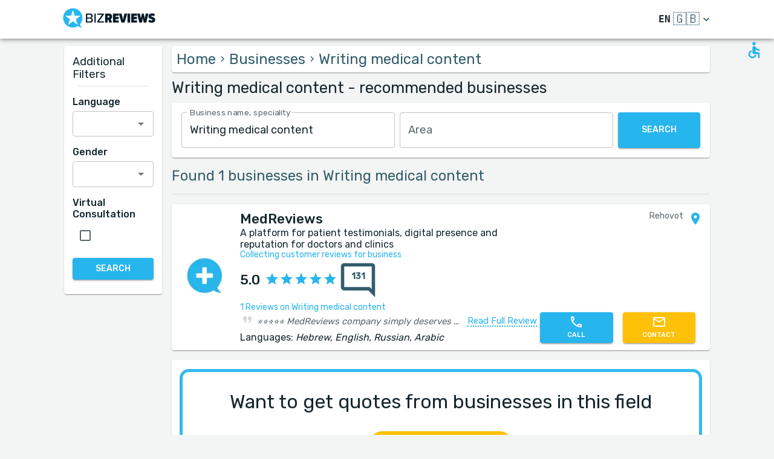

--- FILE ---
content_type: text/html; charset=utf-8
request_url: https://www.bizreviews.co.il/en/search/service/writing-medical-content
body_size: 35508
content:
<!DOCTYPE html><html dir="ltr" lang="en"><head><meta charSet="utf-8"/><meta name="viewport" content="minimum-scale=1, initial-scale=1, width=device-width, shrink-to-fit=no"/><title>Writing medical content - recommended businesses    | BizReviews</title><meta name="description" content="Writing medical content - recommended businesses   . Authentic reviews about Writing medical content on BizReviews"/><meta property="og:title" content="Writing medical content - recommended businesses    | BizReviews"/><meta property="og:description" content="Writing medical content - recommended businesses   . Authentic reviews about Writing medical content on BizReviews"/><meta property="og:url" content="https://www.bizreviews.co.il/en/search/service/writing-medical-content"/><link rel="canonical" href="https://www.bizreviews.co.il/en/search/service/writing-medical-content"/><meta name="keywords" content=" - Search terms:Writing medical content, "/><link rel="preload" as="image" imagesrcset="/_next/image?url=https%3A%2F%2Freferrali-assets.s3.amazonaws.com%2F1051%2Flogo.jpeg&amp;w=96&amp;q=75 1x, /_next/image?url=https%3A%2F%2Freferrali-assets.s3.amazonaws.com%2F1051%2Flogo.jpeg&amp;w=256&amp;q=75 2x"/><meta name="next-head-count" content="10"/><meta charSet="utf-8"/><meta content="True" name="HandheldFriendly"/><meta name="theme-color" content="rgba(39, 181, 237, 1)"/><meta property="og:type" content="website"/><link rel="preconnect" href="https://fonts.gstatic.com" crossorigin="true"/><link rel="preconnect" href="https://fonts.googleapis.com"/><link rel="preconnect" href="https://www.google-analytics.com" crossorigin="true"/><script></script>
                            <link rel="stylesheet" 
                            href="https://fonts.googleapis.com/css2?family=Rubik:wght@300;400;500;700&display=optional"
                            media="print"
                            onLoad="this.media='all'"/>
                                    <script></script><noscript data-n-css=""></noscript><script defer="" nomodule="" src="/_next/static/chunks/polyfills-c67a75d1b6f99dc8.js"></script><script src="/_next/static/chunks/webpack-720794cdd6e76503.js" defer=""></script><script src="/_next/static/chunks/framework-52bfea9127b55c44.js" defer=""></script><script src="/_next/static/chunks/main-ffbd38a46d2570e9.js" defer=""></script><script src="/_next/static/chunks/pages/_app-5860545982f31d1d.js" defer=""></script><script src="/_next/static/chunks/1302-d8539a17d4e39d74.js" defer=""></script><script src="/_next/static/chunks/2095-e0ec43c0f8d7aad3.js" defer=""></script><script src="/_next/static/chunks/9844-2e4630cdd3385289.js" defer=""></script><script src="/_next/static/chunks/7550-2e03ebd8918124bc.js" defer=""></script><script src="/_next/static/chunks/5795-bb446e969380414b.js" defer=""></script><script src="/_next/static/chunks/3811-781cc1f4839463f7.js" defer=""></script><script src="/_next/static/chunks/7079-07805b21494eca59.js" defer=""></script><script src="/_next/static/chunks/3245-d8422d2887a5f03b.js" defer=""></script><script src="/_next/static/chunks/1873-637c3076eed94eea.js" defer=""></script><script src="/_next/static/chunks/5126-7c9bcafd0da46f30.js" defer=""></script><script src="/_next/static/chunks/4973-0dc873648e86958c.js" defer=""></script><script src="/_next/static/chunks/2750-8c15eb34c401929c.js" defer=""></script><script src="/_next/static/chunks/2166-3456226a108e6547.js" defer=""></script><script src="/_next/static/chunks/9266-2761b8a2427edd61.js" defer=""></script><script src="/_next/static/chunks/6584-307ef4f8b526a719.js" defer=""></script><script src="/_next/static/chunks/2109-c0591fb15141d655.js" defer=""></script><script src="/_next/static/chunks/9035-e7bd8d053f68089f.js" defer=""></script><script src="/_next/static/chunks/2581-f61c494074f56c94.js" defer=""></script><script src="/_next/static/chunks/557-e38abc021f725618.js" defer=""></script><script src="/_next/static/chunks/779-c2997c9066a3c946.js" defer=""></script><script src="/_next/static/chunks/1158-7ce8506859e98e98.js" defer=""></script><script src="/_next/static/chunks/3147-deef26a36a0f7d61.js" defer=""></script><script src="/_next/static/chunks/pages/search/%5B%5B...path%5D%5D-a385e4c2d3226959.js" defer=""></script><script src="/_next/static/doYimyQsVGAiAg7mpftSd/_buildManifest.js" defer=""></script><script src="/_next/static/doYimyQsVGAiAg7mpftSd/_ssgManifest.js" defer=""></script><style id="jss-server-side">html {
  box-sizing: border-box;
  -webkit-font-smoothing: antialiased;
  -moz-osx-font-smoothing: grayscale;
}
*, *::before, *::after {
  box-sizing: inherit;
}
strong, b {
  font-weight: 700;
}
body {
  color: rgba(21, 39, 46, 1);
  margin: 0;
  font-size: 1rem;
  font-family: 'Twemoji Country Flags', 'Rubik', 'Rubik-fallback', sans-serif;
  font-weight: 400;
  line-height: 1.2;
  background-color: #F3F4F4;
}
@media print {
  body {
    background-color: #fff;
  }
}
  body::backdrop {
    background-color: #F3F4F4;
  }
@font-face {
  font-family: Rubik-fallback;
  size-adjust: 104.97%;
  src: local("Arial");
}
  .MuiSvgIcon-root {
    fill: currentColor;
    width: 1em;
    height: 1em;
    display: inline-block;
    font-size: 1.5rem;
    transition: fill 200ms cubic-bezier(0.4, 0, 0.2, 1) 0ms;
    flex-shrink: 0;
    user-select: none;
  }
  .MuiSvgIcon-colorPrimary {
    color: rgba(39, 181, 237, 1);
  }
  .MuiSvgIcon-colorSecondary {
    color: rgba(255, 193, 7, 1);
  }
  .MuiSvgIcon-colorAction {
    color: rgba(0, 0, 0, 0.54);
  }
  .MuiSvgIcon-colorError {
    color: #f44336;
  }
  .MuiSvgIcon-colorDisabled {
    color: rgba(0, 0, 0, 0.26);
  }
  .MuiSvgIcon-fontSizeInherit {
    font-size: inherit;
  }
  .MuiSvgIcon-fontSizeSmall {
    font-size: 1.25rem;
  }
  .MuiSvgIcon-fontSizeLarge {
    font-size: 2.1875rem;
  }
  .MuiPaper-root {
    color: rgba(21, 39, 46, 1);
    transition: box-shadow 300ms cubic-bezier(0.4, 0, 0.2, 1) 0ms;
    background-color: #fff;
  }
  .MuiPaper-rounded {
    border-radius: 4px;
  }
  .MuiPaper-outlined {
    border: 1px solid rgba(0, 0, 0, 0.12);
  }
  .MuiPaper-elevation0 {
    box-shadow: none;
  }
  .MuiPaper-elevation1 {
    box-shadow: 0px 2px 1px -1px rgba(0,0,0,0.2),0px 1px 1px 0px rgba(0,0,0,0.14),0px 1px 3px 0px rgba(0,0,0,0.12);
  }
  .MuiPaper-elevation2 {
    box-shadow: 0px 3px 1px -2px rgba(0,0,0,0.2),0px 2px 2px 0px rgba(0,0,0,0.14),0px 1px 5px 0px rgba(0,0,0,0.12);
  }
  .MuiPaper-elevation3 {
    box-shadow: 0px 3px 3px -2px rgba(0,0,0,0.2),0px 3px 4px 0px rgba(0,0,0,0.14),0px 1px 8px 0px rgba(0,0,0,0.12);
  }
  .MuiPaper-elevation4 {
    box-shadow: 0px 2px 4px -1px rgba(0,0,0,0.2),0px 4px 5px 0px rgba(0,0,0,0.14),0px 1px 10px 0px rgba(0,0,0,0.12);
  }
  .MuiPaper-elevation5 {
    box-shadow: 0px 3px 5px -1px rgba(0,0,0,0.2),0px 5px 8px 0px rgba(0,0,0,0.14),0px 1px 14px 0px rgba(0,0,0,0.12);
  }
  .MuiPaper-elevation6 {
    box-shadow: 0px 3px 5px -1px rgba(0,0,0,0.2),0px 6px 10px 0px rgba(0,0,0,0.14),0px 1px 18px 0px rgba(0,0,0,0.12);
  }
  .MuiPaper-elevation7 {
    box-shadow: 0px 4px 5px -2px rgba(0,0,0,0.2),0px 7px 10px 1px rgba(0,0,0,0.14),0px 2px 16px 1px rgba(0,0,0,0.12);
  }
  .MuiPaper-elevation8 {
    box-shadow: 0px 5px 5px -3px rgba(0,0,0,0.2),0px 8px 10px 1px rgba(0,0,0,0.14),0px 3px 14px 2px rgba(0,0,0,0.12);
  }
  .MuiPaper-elevation9 {
    box-shadow: 0px 5px 6px -3px rgba(0,0,0,0.2),0px 9px 12px 1px rgba(0,0,0,0.14),0px 3px 16px 2px rgba(0,0,0,0.12);
  }
  .MuiPaper-elevation10 {
    box-shadow: 0px 6px 6px -3px rgba(0,0,0,0.2),0px 10px 14px 1px rgba(0,0,0,0.14),0px 4px 18px 3px rgba(0,0,0,0.12);
  }
  .MuiPaper-elevation11 {
    box-shadow: 0px 6px 7px -4px rgba(0,0,0,0.2),0px 11px 15px 1px rgba(0,0,0,0.14),0px 4px 20px 3px rgba(0,0,0,0.12);
  }
  .MuiPaper-elevation12 {
    box-shadow: 0px 7px 8px -4px rgba(0,0,0,0.2),0px 12px 17px 2px rgba(0,0,0,0.14),0px 5px 22px 4px rgba(0,0,0,0.12);
  }
  .MuiPaper-elevation13 {
    box-shadow: 0px 7px 8px -4px rgba(0,0,0,0.2),0px 13px 19px 2px rgba(0,0,0,0.14),0px 5px 24px 4px rgba(0,0,0,0.12);
  }
  .MuiPaper-elevation14 {
    box-shadow: 0px 7px 9px -4px rgba(0,0,0,0.2),0px 14px 21px 2px rgba(0,0,0,0.14),0px 5px 26px 4px rgba(0,0,0,0.12);
  }
  .MuiPaper-elevation15 {
    box-shadow: 0px 8px 9px -5px rgba(0,0,0,0.2),0px 15px 22px 2px rgba(0,0,0,0.14),0px 6px 28px 5px rgba(0,0,0,0.12);
  }
  .MuiPaper-elevation16 {
    box-shadow: 0px 8px 10px -5px rgba(0,0,0,0.2),0px 16px 24px 2px rgba(0,0,0,0.14),0px 6px 30px 5px rgba(0,0,0,0.12);
  }
  .MuiPaper-elevation17 {
    box-shadow: 0px 8px 11px -5px rgba(0,0,0,0.2),0px 17px 26px 2px rgba(0,0,0,0.14),0px 6px 32px 5px rgba(0,0,0,0.12);
  }
  .MuiPaper-elevation18 {
    box-shadow: 0px 9px 11px -5px rgba(0,0,0,0.2),0px 18px 28px 2px rgba(0,0,0,0.14),0px 7px 34px 6px rgba(0,0,0,0.12);
  }
  .MuiPaper-elevation19 {
    box-shadow: 0px 9px 12px -6px rgba(0,0,0,0.2),0px 19px 29px 2px rgba(0,0,0,0.14),0px 7px 36px 6px rgba(0,0,0,0.12);
  }
  .MuiPaper-elevation20 {
    box-shadow: 0px 10px 13px -6px rgba(0,0,0,0.2),0px 20px 31px 3px rgba(0,0,0,0.14),0px 8px 38px 7px rgba(0,0,0,0.12);
  }
  .MuiPaper-elevation21 {
    box-shadow: 0px 10px 13px -6px rgba(0,0,0,0.2),0px 21px 33px 3px rgba(0,0,0,0.14),0px 8px 40px 7px rgba(0,0,0,0.12);
  }
  .MuiPaper-elevation22 {
    box-shadow: 0px 10px 14px -6px rgba(0,0,0,0.2),0px 22px 35px 3px rgba(0,0,0,0.14),0px 8px 42px 7px rgba(0,0,0,0.12);
  }
  .MuiPaper-elevation23 {
    box-shadow: 0px 11px 14px -7px rgba(0,0,0,0.2),0px 23px 36px 3px rgba(0,0,0,0.14),0px 9px 44px 8px rgba(0,0,0,0.12);
  }
  .MuiPaper-elevation24 {
    box-shadow: 0px 11px 15px -7px rgba(0,0,0,0.2),0px 24px 38px 3px rgba(0,0,0,0.14),0px 9px 46px 8px rgba(0,0,0,0.12);
  }
  .MuiButtonBase-root {
    color: inherit;
    border: 0;
    cursor: pointer;
    margin: 0;
    display: inline-flex;
    outline: 0;
    padding: 0;
    position: relative;
    align-items: center;
    user-select: none;
    border-radius: 0;
    vertical-align: middle;
    -moz-appearance: none;
    justify-content: center;
    text-decoration: none;
    background-color: transparent;
    -webkit-appearance: none;
    -webkit-tap-highlight-color: transparent;
  }
  .MuiButtonBase-root::-moz-focus-inner {
    border-style: none;
  }
  .MuiButtonBase-root.Mui-disabled {
    cursor: default;
    pointer-events: none;
  }
@media print {
  .MuiButtonBase-root {
    color-adjust: exact;
  }
}
  .MuiIconButton-root {
    flex: 0 0 auto;
    color: rgba(0, 0, 0, 0.54);
    padding: 12px;
    overflow: visible;
    font-size: 1.5rem;
    text-align: center;
    transition: background-color 150ms cubic-bezier(0.4, 0, 0.2, 1) 0ms;
    border-radius: 50%;
  }
  .MuiIconButton-root:hover {
    background-color: rgba(0, 0, 0, 0.04);
  }
  .MuiIconButton-root.Mui-disabled {
    color: rgba(0, 0, 0, 0.26);
    background-color: transparent;
  }
@media (hover: none) {
  .MuiIconButton-root:hover {
    background-color: transparent;
  }
}
  .MuiIconButton-edgeStart {
    margin-left: -12px;
  }
  .MuiIconButton-sizeSmall.MuiIconButton-edgeStart {
    margin-left: -3px;
  }
  .MuiIconButton-edgeEnd {
    margin-right: -12px;
  }
  .MuiIconButton-sizeSmall.MuiIconButton-edgeEnd {
    margin-right: -3px;
  }
  .MuiIconButton-colorInherit {
    color: inherit;
  }
  .MuiIconButton-colorPrimary {
    color: rgba(39, 181, 237, 1);
  }
  .MuiIconButton-colorPrimary:hover {
    background-color: rgba(39, 181, 237, 0.04);
  }
@media (hover: none) {
  .MuiIconButton-colorPrimary:hover {
    background-color: transparent;
  }
}
  .MuiIconButton-colorSecondary {
    color: rgba(255, 193, 7, 1);
  }
  .MuiIconButton-colorSecondary:hover {
    background-color: rgba(255, 193, 7, 0.04);
  }
@media (hover: none) {
  .MuiIconButton-colorSecondary:hover {
    background-color: transparent;
  }
}
  .MuiIconButton-sizeSmall {
    padding: 3px;
    font-size: 1.125rem;
  }
  .MuiIconButton-label {
    width: 100%;
    display: flex;
    align-items: inherit;
    justify-content: inherit;
  }
  .MuiAppBar-root {
    width: 100%;
    display: flex;
    z-index: 1100;
    box-sizing: border-box;
    flex-shrink: 0;
    flex-direction: column;
  }
  .MuiAppBar-positionFixed {
    top: 0;
    left: auto;
    right: 0;
    position: fixed;
  }
@media print {
  .MuiAppBar-positionFixed {
    position: absolute;
  }
}
  .MuiAppBar-positionAbsolute {
    top: 0;
    left: auto;
    right: 0;
    position: absolute;
  }
  .MuiAppBar-positionSticky {
    top: 0;
    left: auto;
    right: 0;
    position: sticky;
  }
  .MuiAppBar-positionStatic {
    position: static;
  }
  .MuiAppBar-positionRelative {
    position: relative;
  }
  .MuiAppBar-colorDefault {
    color: rgba(0, 0, 0, 0.87);
    background-color: #f5f5f5;
  }
  .MuiAppBar-colorPrimary {
    color: rgba(0, 0, 0, 0.87);
    background-color: rgba(39, 181, 237, 1);
  }
  .MuiAppBar-colorSecondary {
    color: rgba(0, 0, 0, 0.87);
    background-color: rgba(255, 193, 7, 1);
  }
  .MuiAppBar-colorInherit {
    color: inherit;
  }
  .MuiAppBar-colorTransparent {
    color: inherit;
    background-color: transparent;
  }
  .MuiBadge-root {
    display: inline-flex;
    position: relative;
    flex-shrink: 0;
    vertical-align: middle;
  }
  .MuiBadge-badge {
    height: 20px;
    display: flex;
    padding: 0 6px;
    z-index: 1;
    position: absolute;
    flex-wrap: wrap;
    font-size: 0.75rem;
    min-width: 20px;
    box-sizing: border-box;
    transition: transform 225ms cubic-bezier(0.4, 0, 0.2, 1) 0ms;
    align-items: center;
    font-family: 'Twemoji Country Flags', 'Rubik', 'Rubik-fallback', sans-serif;
    font-weight: 500;
    line-height: 1;
    align-content: center;
    border-radius: 10px;
    flex-direction: row;
    justify-content: center;
  }
  .MuiBadge-colorPrimary {
    color: rgba(0, 0, 0, 0.87);
    background-color: rgba(39, 181, 237, 1);
  }
  .MuiBadge-colorSecondary {
    color: rgba(0, 0, 0, 0.87);
    background-color: rgba(255, 193, 7, 1);
  }
  .MuiBadge-colorError {
    color: #fff;
    background-color: #f44336;
  }
  .MuiBadge-dot {
    height: 8px;
    padding: 0;
    min-width: 8px;
    border-radius: 4px;
  }
  .MuiBadge-anchorOriginTopRightRectangle {
    top: 0;
    right: 0;
    transform: scale(1) translate(50%, -50%);
    transform-origin: 100% 0%;
  }
  .MuiBadge-anchorOriginTopRightRectangle.MuiBadge-invisible {
    transform: scale(0) translate(50%, -50%);
  }
  .MuiBadge-anchorOriginTopRightRectangular {
    top: 0;
    right: 0;
    transform: scale(1) translate(50%, -50%);
    transform-origin: 100% 0%;
  }
  .MuiBadge-anchorOriginTopRightRectangular.MuiBadge-invisible {
    transform: scale(0) translate(50%, -50%);
  }
  .MuiBadge-anchorOriginBottomRightRectangle {
    right: 0;
    bottom: 0;
    transform: scale(1) translate(50%, 50%);
    transform-origin: 100% 100%;
  }
  .MuiBadge-anchorOriginBottomRightRectangle.MuiBadge-invisible {
    transform: scale(0) translate(50%, 50%);
  }
  .MuiBadge-anchorOriginBottomRightRectangular {
    right: 0;
    bottom: 0;
    transform: scale(1) translate(50%, 50%);
    transform-origin: 100% 100%;
  }
  .MuiBadge-anchorOriginBottomRightRectangular.MuiBadge-invisible {
    transform: scale(0) translate(50%, 50%);
  }
  .MuiBadge-anchorOriginTopLeftRectangle {
    top: 0;
    left: 0;
    transform: scale(1) translate(-50%, -50%);
    transform-origin: 0% 0%;
  }
  .MuiBadge-anchorOriginTopLeftRectangle.MuiBadge-invisible {
    transform: scale(0) translate(-50%, -50%);
  }
  .MuiBadge-anchorOriginTopLeftRectangular {
    top: 0;
    left: 0;
    transform: scale(1) translate(-50%, -50%);
    transform-origin: 0% 0%;
  }
  .MuiBadge-anchorOriginTopLeftRectangular.MuiBadge-invisible {
    transform: scale(0) translate(-50%, -50%);
  }
  .MuiBadge-anchorOriginBottomLeftRectangle {
    left: 0;
    bottom: 0;
    transform: scale(1) translate(-50%, 50%);
    transform-origin: 0% 100%;
  }
  .MuiBadge-anchorOriginBottomLeftRectangle.MuiBadge-invisible {
    transform: scale(0) translate(-50%, 50%);
  }
  .MuiBadge-anchorOriginBottomLeftRectangular {
    left: 0;
    bottom: 0;
    transform: scale(1) translate(-50%, 50%);
    transform-origin: 0% 100%;
  }
  .MuiBadge-anchorOriginBottomLeftRectangular.MuiBadge-invisible {
    transform: scale(0) translate(-50%, 50%);
  }
  .MuiBadge-anchorOriginTopRightCircle {
    top: 14%;
    right: 14%;
    transform: scale(1) translate(50%, -50%);
    transform-origin: 100% 0%;
  }
  .MuiBadge-anchorOriginTopRightCircle.MuiBadge-invisible {
    transform: scale(0) translate(50%, -50%);
  }
  .MuiBadge-anchorOriginTopRightCircular {
    top: 14%;
    right: 14%;
    transform: scale(1) translate(50%, -50%);
    transform-origin: 100% 0%;
  }
  .MuiBadge-anchorOriginTopRightCircular.MuiBadge-invisible {
    transform: scale(0) translate(50%, -50%);
  }
  .MuiBadge-anchorOriginBottomRightCircle {
    right: 14%;
    bottom: 14%;
    transform: scale(1) translate(50%, 50%);
    transform-origin: 100% 100%;
  }
  .MuiBadge-anchorOriginBottomRightCircle.MuiBadge-invisible {
    transform: scale(0) translate(50%, 50%);
  }
  .MuiBadge-anchorOriginBottomRightCircular {
    right: 14%;
    bottom: 14%;
    transform: scale(1) translate(50%, 50%);
    transform-origin: 100% 100%;
  }
  .MuiBadge-anchorOriginBottomRightCircular.MuiBadge-invisible {
    transform: scale(0) translate(50%, 50%);
  }
  .MuiBadge-anchorOriginTopLeftCircle {
    top: 14%;
    left: 14%;
    transform: scale(1) translate(-50%, -50%);
    transform-origin: 0% 0%;
  }
  .MuiBadge-anchorOriginTopLeftCircle.MuiBadge-invisible {
    transform: scale(0) translate(-50%, -50%);
  }
  .MuiBadge-anchorOriginTopLeftCircular {
    top: 14%;
    left: 14%;
    transform: scale(1) translate(-50%, -50%);
    transform-origin: 0% 0%;
  }
  .MuiBadge-anchorOriginTopLeftCircular.MuiBadge-invisible {
    transform: scale(0) translate(-50%, -50%);
  }
  .MuiBadge-anchorOriginBottomLeftCircle {
    left: 14%;
    bottom: 14%;
    transform: scale(1) translate(-50%, 50%);
    transform-origin: 0% 100%;
  }
  .MuiBadge-anchorOriginBottomLeftCircle.MuiBadge-invisible {
    transform: scale(0) translate(-50%, 50%);
  }
  .MuiBadge-anchorOriginBottomLeftCircular {
    left: 14%;
    bottom: 14%;
    transform: scale(1) translate(-50%, 50%);
    transform-origin: 0% 100%;
  }
  .MuiBadge-anchorOriginBottomLeftCircular.MuiBadge-invisible {
    transform: scale(0) translate(-50%, 50%);
  }
  .MuiBadge-invisible {
    transition: transform 195ms cubic-bezier(0.4, 0, 0.2, 1) 0ms;
  }

  .jss78 {
    display: flex;
    align-items: center;
  }
  .jss80 {
    margin-left: 16px;
    margin-right: 16px;
  }
  .jss81 {
    display: flex;
    align-items: center;
  }
  .jss90 {
    display: flex;
    align-items: flex-end;
  }
  .jss97 {
    display: flex;
    align-items: flex-end;
  }
  .jss140 {
    height: 100%;
    display: flex;
    flex-direction: column;
  }
  .jss141 {
    color: #fff;
    display: flex;
  }
@media (min-width:0px) {
  .jss141 {
    margin-top: 48px;
  }
}
@media (min-width:960px) {
  .jss141 {
    margin-top: auto;
  }
}
  .MuiTypography-root {
    margin: 0;
  }
  .MuiTypography-body2 {
    font-size: 1rem;
    font-family: 'Twemoji Country Flags', 'Rubik', 'Rubik-fallback', sans-serif;
    font-weight: 400;
    line-height: 1.2;
  }
  .MuiTypography-body1 {
    font-size: 1.14rem;
    font-family: 'Twemoji Country Flags', 'Rubik', 'Rubik-fallback', sans-serif;
    font-weight: 400;
    line-height: 1.2;
  }
  .MuiTypography-caption {
    font-size: 0.75rem;
    font-family: 'Twemoji Country Flags', 'Rubik', 'Rubik-fallback', sans-serif;
    font-weight: 400;
    line-height: 1.66;
  }
  .MuiTypography-button {
    font-size: 0.875rem;
    font-family: 'Twemoji Country Flags', 'Rubik', 'Rubik-fallback', sans-serif;
    font-weight: 500;
    line-height: 1.75;
    text-transform: uppercase;
  }
  .MuiTypography-h1 {
    font-size: 1.71rem;
    font-family: 'Twemoji Country Flags', 'Rubik', 'Rubik-fallback', sans-serif;
    font-weight: 700;
    line-height: 1.16;
  }
  .MuiTypography-h2 {
    font-size: 1.71rem;
    font-family: 'Twemoji Country Flags', 'Rubik', 'Rubik-fallback', sans-serif;
    font-weight: 500;
    line-height: 1.16;
  }
  .MuiTypography-h3 {
    font-size: 1.42rem;
    font-family: 'Twemoji Country Flags', 'Rubik', 'Rubik-fallback', sans-serif;
    font-weight: 500;
    line-height: 1.16;
  }
  .MuiTypography-h4 {
    font-size: 2.125rem;
    font-family: 'Twemoji Country Flags', 'Rubik', 'Rubik-fallback', sans-serif;
    font-weight: 400;
    line-height: 1.235;
  }
  .MuiTypography-h5 {
    font-size: 1.5rem;
    font-family: 'Twemoji Country Flags', 'Rubik', 'Rubik-fallback', sans-serif;
    font-weight: 400;
    line-height: 1.334;
  }
  .MuiTypography-h6 {
    font-size: 1.25rem;
    font-family: 'Twemoji Country Flags', 'Rubik', 'Rubik-fallback', sans-serif;
    font-weight: 500;
    line-height: 1.6;
  }
  .MuiTypography-subtitle1 {
    font-size: 1.42rem;
    font-family: 'Twemoji Country Flags', 'Rubik', 'Rubik-fallback', sans-serif;
    font-weight: 400;
    line-height: 1.75;
  }
  .MuiTypography-subtitle2 {
    font-size: 0.875rem;
    font-family: 'Twemoji Country Flags', 'Rubik', 'Rubik-fallback', sans-serif;
    font-weight: 500;
    line-height: 1.57;
  }
  .MuiTypography-overline {
    font-size: 0.75rem;
    font-family: 'Twemoji Country Flags', 'Rubik', 'Rubik-fallback', sans-serif;
    font-weight: 400;
    line-height: 2.66;
    text-transform: uppercase;
  }
  .MuiTypography-srOnly {
    width: 1px;
    height: 1px;
    overflow: hidden;
    position: absolute;
  }
  .MuiTypography-alignLeft {
    text-align: left;
  }
  .MuiTypography-alignCenter {
    text-align: center;
  }
  .MuiTypography-alignRight {
    text-align: right;
  }
  .MuiTypography-alignJustify {
    text-align: justify;
  }
  .MuiTypography-noWrap {
    overflow: hidden;
    white-space: nowrap;
    text-overflow: ellipsis;
  }
  .MuiTypography-gutterBottom {
    margin-bottom: 0.35em;
  }
  .MuiTypography-paragraph {
    margin-bottom: 16px;
  }
  .MuiTypography-colorInherit {
    color: inherit;
  }
  .MuiTypography-colorPrimary {
    color: rgba(39, 181, 237, 1);
  }
  .MuiTypography-colorSecondary {
    color: rgba(255, 193, 7, 1);
  }
  .MuiTypography-colorTextPrimary {
    color: rgba(21, 39, 46, 1);
  }
  .MuiTypography-colorTextSecondary {
    color: rgba(21, 39, 46, 0.7);
  }
  .MuiTypography-colorError {
    color: #f44336;
  }
  .MuiTypography-displayInline {
    display: inline;
  }
  .MuiTypography-displayBlock {
    display: block;
  }
  .MuiBreadcrumbs-ol {
    margin: 0;
    display: flex;
    padding: 0;
    flex-wrap: wrap;
    list-style: none;
    align-items: center;
  }
  .MuiBreadcrumbs-separator {
    display: flex;
    margin-left: 8px;
    user-select: none;
    margin-right: 8px;
  }
  .MuiButton-root {
    color: rgba(21, 39, 46, 1);
    padding: 6px 16px;
    font-size: 0.875rem;
    min-width: 64px;
    box-sizing: border-box;
    transition: background-color 250ms cubic-bezier(0.4, 0, 0.2, 1) 0ms,box-shadow 250ms cubic-bezier(0.4, 0, 0.2, 1) 0ms,border 250ms cubic-bezier(0.4, 0, 0.2, 1) 0ms;
    font-family: 'Twemoji Country Flags', 'Rubik', 'Rubik-fallback', sans-serif;
    font-weight: 500;
    line-height: 1.75;
    border-radius: 4px;
    text-transform: uppercase;
  }
  .MuiButton-root:hover {
    text-decoration: none;
    background-color: rgba(21, 39, 46, 0.04);
  }
  .MuiButton-root.Mui-disabled {
    color: rgba(0, 0, 0, 0.26);
  }
@media (hover: none) {
  .MuiButton-root:hover {
    background-color: transparent;
  }
}
  .MuiButton-root:hover.Mui-disabled {
    background-color: transparent;
  }
  .MuiButton-label {
    width: 100%;
    display: inherit;
    align-items: inherit;
    justify-content: inherit;
  }
  .MuiButton-text {
    padding: 6px 8px;
  }
  .MuiButton-textPrimary {
    color: rgba(39, 181, 237, 1);
  }
  .MuiButton-textPrimary:hover {
    background-color: rgba(39, 181, 237, 0.04);
  }
@media (hover: none) {
  .MuiButton-textPrimary:hover {
    background-color: transparent;
  }
}
  .MuiButton-textSecondary {
    color: rgba(255, 193, 7, 1);
  }
  .MuiButton-textSecondary:hover {
    background-color: rgba(255, 193, 7, 0.04);
  }
@media (hover: none) {
  .MuiButton-textSecondary:hover {
    background-color: transparent;
  }
}
  .MuiButton-outlined {
    border: 1px solid rgba(0, 0, 0, 0.23);
    padding: 5px 15px;
  }
  .MuiButton-outlined.Mui-disabled {
    border: 1px solid rgba(0, 0, 0, 0.12);
  }
  .MuiButton-outlinedPrimary {
    color: rgba(39, 181, 237, 1);
    border: 1px solid rgba(39, 181, 237, 0.5);
  }
  .MuiButton-outlinedPrimary:hover {
    border: 1px solid rgba(39, 181, 237, 1);
    background-color: rgba(39, 181, 237, 0.04);
  }
@media (hover: none) {
  .MuiButton-outlinedPrimary:hover {
    background-color: transparent;
  }
}
  .MuiButton-outlinedSecondary {
    color: rgba(255, 193, 7, 1);
    border: 1px solid rgba(255, 193, 7, 0.5);
  }
  .MuiButton-outlinedSecondary:hover {
    border: 1px solid rgba(255, 193, 7, 1);
    background-color: rgba(255, 193, 7, 0.04);
  }
  .MuiButton-outlinedSecondary.Mui-disabled {
    border: 1px solid rgba(0, 0, 0, 0.26);
  }
@media (hover: none) {
  .MuiButton-outlinedSecondary:hover {
    background-color: transparent;
  }
}
  .MuiButton-contained {
    color: rgba(0, 0, 0, 0.87);
    box-shadow: 0px 3px 1px -2px rgba(0,0,0,0.2),0px 2px 2px 0px rgba(0,0,0,0.14),0px 1px 5px 0px rgba(0,0,0,0.12);
    background-color: #e0e0e0;
  }
  .MuiButton-contained:hover {
    box-shadow: 0px 2px 4px -1px rgba(0,0,0,0.2),0px 4px 5px 0px rgba(0,0,0,0.14),0px 1px 10px 0px rgba(0,0,0,0.12);
    background-color: #d5d5d5;
  }
  .MuiButton-contained.Mui-focusVisible {
    box-shadow: 0px 3px 5px -1px rgba(0,0,0,0.2),0px 6px 10px 0px rgba(0,0,0,0.14),0px 1px 18px 0px rgba(0,0,0,0.12);
  }
  .MuiButton-contained:active {
    box-shadow: 0px 5px 5px -3px rgba(0,0,0,0.2),0px 8px 10px 1px rgba(0,0,0,0.14),0px 3px 14px 2px rgba(0,0,0,0.12);
  }
  .MuiButton-contained.Mui-disabled {
    color: rgba(0, 0, 0, 0.26);
    box-shadow: none;
    background-color: rgba(0, 0, 0, 0.12);
  }
@media (hover: none) {
  .MuiButton-contained:hover {
    box-shadow: 0px 3px 1px -2px rgba(0,0,0,0.2),0px 2px 2px 0px rgba(0,0,0,0.14),0px 1px 5px 0px rgba(0,0,0,0.12);
    background-color: #e0e0e0;
  }
}
  .MuiButton-contained:hover.Mui-disabled {
    background-color: rgba(0, 0, 0, 0.12);
  }
  .MuiButton-containedPrimary {
    color: white;
    background-color: rgba(39, 181, 237, 1);
  }
  .MuiButton-containedPrimary:hover {
    background-color: rgba(27, 126, 165, 1);
  }
@media (hover: none) {
  .MuiButton-containedPrimary:hover {
    background-color: rgba(39, 181, 237, 1);
  }
}
  .MuiButton-containedSecondary {
    color: white;
    background-color: rgba(255, 193, 7, 1);
  }
  .MuiButton-containedSecondary:hover {
    background-color: rgba(178, 135, 4, 1);
  }
@media (hover: none) {
  .MuiButton-containedSecondary:hover {
    background-color: rgba(255, 193, 7, 1);
  }
}
  .MuiButton-disableElevation {
    box-shadow: none;
  }
  .MuiButton-disableElevation:hover {
    box-shadow: none;
  }
  .MuiButton-disableElevation.Mui-focusVisible {
    box-shadow: none;
  }
  .MuiButton-disableElevation:active {
    box-shadow: none;
  }
  .MuiButton-disableElevation.Mui-disabled {
    box-shadow: none;
  }
  .MuiButton-colorInherit {
    color: inherit;
    border-color: currentColor;
  }
  .MuiButton-textSizeSmall {
    padding: 4px 5px;
    font-size: 0.8125rem;
  }
  .MuiButton-textSizeLarge {
    padding: 8px 11px;
    font-size: 0.9375rem;
  }
  .MuiButton-outlinedSizeSmall {
    padding: 3px 9px;
    font-size: 0.8125rem;
  }
  .MuiButton-outlinedSizeLarge {
    padding: 7px 21px;
    font-size: 0.9375rem;
  }
  .MuiButton-containedSizeSmall {
    padding: 4px 10px;
    font-size: 0.8125rem;
  }
  .MuiButton-containedSizeLarge {
    padding: 8px 22px;
    font-size: 0.9375rem;
  }
  .MuiButton-sizeLarge {
    padding: 6px 14px;
  }
  .MuiButton-fullWidth {
    width: 100%;
  }
  .MuiButton-startIcon {
    display: inherit;
    margin-left: -4px;
    margin-right: 8px;
  }
  .MuiButton-startIcon.MuiButton-iconSizeSmall {
    margin-left: -2px;
  }
  .MuiButton-endIcon {
    display: inherit;
    margin-left: 8px;
    margin-right: -4px;
  }
  .MuiButton-endIcon.MuiButton-iconSizeSmall {
    margin-right: -2px;
  }
  .MuiButton-iconSizeSmall > *:first-child {
    font-size: 18px;
  }
  .MuiButton-iconSizeMedium > *:first-child {
    font-size: 20px;
  }
  .MuiButton-iconSizeLarge > *:first-child {
    font-size: 22px;
  }
  .jss127 {
    padding: 9px;
  }
  .jss130 {
    top: 0;
    left: 0;
    width: 100%;
    cursor: inherit;
    height: 100%;
    margin: 0;
    opacity: 0;
    padding: 0;
    z-index: 1;
    position: absolute;
  }
  .MuiCheckbox-root {
    color: rgba(21, 39, 46, 0.7);
  }
  .MuiCheckbox-colorPrimary.Mui-checked {
    color: rgba(39, 181, 237, 1);
  }
  .MuiCheckbox-colorPrimary.Mui-disabled {
    color: rgba(0, 0, 0, 0.26);
  }
  .MuiCheckbox-colorPrimary.Mui-checked:hover {
    background-color: rgba(39, 181, 237, 0.04);
  }
@media (hover: none) {
  .MuiCheckbox-colorPrimary.Mui-checked:hover {
    background-color: transparent;
  }
}
  .MuiCheckbox-colorSecondary.Mui-checked {
    color: rgba(255, 193, 7, 1);
  }
  .MuiCheckbox-colorSecondary.Mui-disabled {
    color: rgba(0, 0, 0, 0.26);
  }
  .MuiCheckbox-colorSecondary.Mui-checked:hover {
    background-color: rgba(255, 193, 7, 0.04);
  }
@media (hover: none) {
  .MuiCheckbox-colorSecondary.Mui-checked:hover {
    background-color: transparent;
  }
}
  .MuiDivider-root {
    border: none;
    height: 1px;
    margin: 0;
    flex-shrink: 0;
    background-color: rgba(0, 0, 0, 0.12);
  }
  .MuiDivider-absolute {
    left: 0;
    width: 100%;
    bottom: 0;
    position: absolute;
  }
  .MuiDivider-inset {
    margin-left: 72px;
  }
  .MuiDivider-light {
    background-color: rgba(0, 0, 0, 0.08);
  }
  .MuiDivider-middle {
    margin-left: 16px;
    margin-right: 16px;
  }
  .MuiDivider-vertical {
    width: 1px;
    height: 100%;
  }
  .MuiDivider-flexItem {
    height: auto;
    align-self: stretch;
  }
  .MuiDrawer-docked {
    flex: 0 0 auto;
  }
  .MuiDrawer-paper {
    top: 0;
    flex: 1 0 auto;
    height: 100%;
    display: flex;
    outline: 0;
    z-index: 1200;
    position: fixed;
    overflow-y: auto;
    flex-direction: column;
    -webkit-overflow-scrolling: touch;
  }
  .MuiDrawer-paperAnchorLeft {
    left: 0;
    right: auto;
  }
  .MuiDrawer-paperAnchorRight {
    left: auto;
    right: 0;
  }
  .MuiDrawer-paperAnchorTop {
    top: 0;
    left: 0;
    right: 0;
    bottom: auto;
    height: auto;
    max-height: 100%;
  }
  .MuiDrawer-paperAnchorBottom {
    top: auto;
    left: 0;
    right: 0;
    bottom: 0;
    height: auto;
    max-height: 100%;
  }
  .MuiDrawer-paperAnchorDockedLeft {
    border-right: 1px solid rgba(0, 0, 0, 0.12);
  }
  .MuiDrawer-paperAnchorDockedTop {
    border-bottom: 1px solid rgba(0, 0, 0, 0.12);
  }
  .MuiDrawer-paperAnchorDockedRight {
    border-left: 1px solid rgba(0, 0, 0, 0.12);
  }
  .MuiDrawer-paperAnchorDockedBottom {
    border-top: 1px solid rgba(0, 0, 0, 0.12);
  }
@keyframes mui-auto-fill {}
@keyframes mui-auto-fill-cancel {}
  .MuiInputBase-root {
    color: rgba(21, 39, 46, 1);
    cursor: text;
    display: inline-flex;
    position: relative;
    font-size: 1.14rem;
    box-sizing: border-box;
    align-items: center;
    font-family: 'Twemoji Country Flags', 'Rubik', 'Rubik-fallback', sans-serif;
    font-weight: 400;
    line-height: 1.1876em;
  }
  .MuiInputBase-root.Mui-disabled {
    color: rgba(0, 0, 0, 0.38);
    cursor: default;
  }
  .MuiInputBase-multiline {
    padding: 6px 0 7px;
  }
  .MuiInputBase-multiline.MuiInputBase-marginDense {
    padding-top: 3px;
  }
  .MuiInputBase-fullWidth {
    width: 100%;
  }
  .MuiInputBase-input {
    font: inherit;
    color: currentColor;
    width: 100%;
    border: 0;
    height: 1.1876em;
    margin: 0;
    display: block;
    padding: 6px 0 7px;
    min-width: 0;
    background: none;
    box-sizing: content-box;
    animation-name: mui-auto-fill-cancel;
    letter-spacing: inherit;
    animation-duration: 10ms;
    -webkit-tap-highlight-color: transparent;
  }
  .MuiInputBase-input::-webkit-input-placeholder {
    color: currentColor;
    opacity: 0.42;
    transition: opacity 200ms cubic-bezier(0.4, 0, 0.2, 1) 0ms;
  }
  .MuiInputBase-input::-moz-placeholder {
    color: currentColor;
    opacity: 0.42;
    transition: opacity 200ms cubic-bezier(0.4, 0, 0.2, 1) 0ms;
  }
  .MuiInputBase-input:-ms-input-placeholder {
    color: currentColor;
    opacity: 0.42;
    transition: opacity 200ms cubic-bezier(0.4, 0, 0.2, 1) 0ms;
  }
  .MuiInputBase-input::-ms-input-placeholder {
    color: currentColor;
    opacity: 0.42;
    transition: opacity 200ms cubic-bezier(0.4, 0, 0.2, 1) 0ms;
  }
  .MuiInputBase-input:focus {
    outline: 0;
  }
  .MuiInputBase-input:invalid {
    box-shadow: none;
  }
  .MuiInputBase-input::-webkit-search-decoration {
    -webkit-appearance: none;
  }
  .MuiInputBase-input.Mui-disabled {
    opacity: 1;
  }
  .MuiInputBase-input:-webkit-autofill {
    animation-name: mui-auto-fill;
    animation-duration: 5000s;
  }
  label[data-shrink=false] + .MuiInputBase-formControl .MuiInputBase-input::-webkit-input-placeholder {
    opacity: 0 !important;
  }
  label[data-shrink=false] + .MuiInputBase-formControl .MuiInputBase-input::-moz-placeholder {
    opacity: 0 !important;
  }
  label[data-shrink=false] + .MuiInputBase-formControl .MuiInputBase-input:-ms-input-placeholder {
    opacity: 0 !important;
  }
  label[data-shrink=false] + .MuiInputBase-formControl .MuiInputBase-input::-ms-input-placeholder {
    opacity: 0 !important;
  }
  label[data-shrink=false] + .MuiInputBase-formControl .MuiInputBase-input:focus::-webkit-input-placeholder {
    opacity: 0.42;
  }
  label[data-shrink=false] + .MuiInputBase-formControl .MuiInputBase-input:focus::-moz-placeholder {
    opacity: 0.42;
  }
  label[data-shrink=false] + .MuiInputBase-formControl .MuiInputBase-input:focus:-ms-input-placeholder {
    opacity: 0.42;
  }
  label[data-shrink=false] + .MuiInputBase-formControl .MuiInputBase-input:focus::-ms-input-placeholder {
    opacity: 0.42;
  }
  .MuiInputBase-inputMarginDense {
    padding-top: 3px;
  }
  .MuiInputBase-inputMultiline {
    height: auto;
    resize: none;
    padding: 0;
  }
  .MuiInputBase-inputTypeSearch {
    -moz-appearance: textfield;
    -webkit-appearance: textfield;
  }
  .MuiFormControl-root {
    border: 0;
    margin: 0;
    display: inline-flex;
    padding: 0;
    position: relative;
    min-width: 0;
    flex-direction: column;
    vertical-align: top;
  }
  .MuiFormControl-marginNormal {
    margin-top: 16px;
    margin-bottom: 8px;
  }
  .MuiFormControl-marginDense {
    margin-top: 8px;
    margin-bottom: 4px;
  }
  .MuiFormControl-fullWidth {
    width: 100%;
  }
  .MuiFormLabel-root {
    color: rgba(21, 39, 46, 0.7);
    padding: 0;
    font-size: 1.14rem;
    font-family: 'Twemoji Country Flags', 'Rubik', 'Rubik-fallback', sans-serif;
    font-weight: 400;
    line-height: 1;
  }
  .MuiFormLabel-root.Mui-focused {
    color: rgba(39, 181, 237, 1);
  }
  .MuiFormLabel-root.Mui-disabled {
    color: rgba(0, 0, 0, 0.38);
  }
  .MuiFormLabel-root.Mui-error {
    color: #f44336;
  }
  .MuiFormLabel-colorSecondary.Mui-focused {
    color: rgba(255, 193, 7, 1);
  }
  .MuiFormLabel-asterisk.Mui-error {
    color: #f44336;
  }
  .MuiGrid-container {
    width: 100%;
    display: flex;
    flex-wrap: wrap;
    box-sizing: border-box;
  }
  .MuiGrid-item {
    margin: 0;
    box-sizing: border-box;
  }
  .MuiGrid-zeroMinWidth {
    min-width: 0;
  }
  .MuiGrid-direction-xs-column {
    flex-direction: column;
  }
  .MuiGrid-direction-xs-column-reverse {
    flex-direction: column-reverse;
  }
  .MuiGrid-direction-xs-row-reverse {
    flex-direction: row-reverse;
  }
  .MuiGrid-wrap-xs-nowrap {
    flex-wrap: nowrap;
  }
  .MuiGrid-wrap-xs-wrap-reverse {
    flex-wrap: wrap-reverse;
  }
  .MuiGrid-align-items-xs-center {
    align-items: center;
  }
  .MuiGrid-align-items-xs-flex-start {
    align-items: flex-start;
  }
  .MuiGrid-align-items-xs-flex-end {
    align-items: flex-end;
  }
  .MuiGrid-align-items-xs-baseline {
    align-items: baseline;
  }
  .MuiGrid-align-content-xs-center {
    align-content: center;
  }
  .MuiGrid-align-content-xs-flex-start {
    align-content: flex-start;
  }
  .MuiGrid-align-content-xs-flex-end {
    align-content: flex-end;
  }
  .MuiGrid-align-content-xs-space-between {
    align-content: space-between;
  }
  .MuiGrid-align-content-xs-space-around {
    align-content: space-around;
  }
  .MuiGrid-justify-content-xs-center {
    justify-content: center;
  }
  .MuiGrid-justify-content-xs-flex-end {
    justify-content: flex-end;
  }
  .MuiGrid-justify-content-xs-space-between {
    justify-content: space-between;
  }
  .MuiGrid-justify-content-xs-space-around {
    justify-content: space-around;
  }
  .MuiGrid-justify-content-xs-space-evenly {
    justify-content: space-evenly;
  }
  .MuiGrid-spacing-xs-1 {
    width: calc(100% + 8px);
    margin: -4px;
  }
  .MuiGrid-spacing-xs-1 > .MuiGrid-item {
    padding: 4px;
  }
  .MuiGrid-spacing-xs-2 {
    width: calc(100% + 16px);
    margin: -8px;
  }
  .MuiGrid-spacing-xs-2 > .MuiGrid-item {
    padding: 8px;
  }
  .MuiGrid-spacing-xs-3 {
    width: calc(100% + 24px);
    margin: -12px;
  }
  .MuiGrid-spacing-xs-3 > .MuiGrid-item {
    padding: 12px;
  }
  .MuiGrid-spacing-xs-4 {
    width: calc(100% + 32px);
    margin: -16px;
  }
  .MuiGrid-spacing-xs-4 > .MuiGrid-item {
    padding: 16px;
  }
  .MuiGrid-spacing-xs-5 {
    width: calc(100% + 40px);
    margin: -20px;
  }
  .MuiGrid-spacing-xs-5 > .MuiGrid-item {
    padding: 20px;
  }
  .MuiGrid-spacing-xs-6 {
    width: calc(100% + 48px);
    margin: -24px;
  }
  .MuiGrid-spacing-xs-6 > .MuiGrid-item {
    padding: 24px;
  }
  .MuiGrid-spacing-xs-7 {
    width: calc(100% + 56px);
    margin: -28px;
  }
  .MuiGrid-spacing-xs-7 > .MuiGrid-item {
    padding: 28px;
  }
  .MuiGrid-spacing-xs-8 {
    width: calc(100% + 64px);
    margin: -32px;
  }
  .MuiGrid-spacing-xs-8 > .MuiGrid-item {
    padding: 32px;
  }
  .MuiGrid-spacing-xs-9 {
    width: calc(100% + 72px);
    margin: -36px;
  }
  .MuiGrid-spacing-xs-9 > .MuiGrid-item {
    padding: 36px;
  }
  .MuiGrid-spacing-xs-10 {
    width: calc(100% + 80px);
    margin: -40px;
  }
  .MuiGrid-spacing-xs-10 > .MuiGrid-item {
    padding: 40px;
  }
  .MuiGrid-grid-xs-auto {
    flex-grow: 0;
    max-width: none;
    flex-basis: auto;
  }
  .MuiGrid-grid-xs-true {
    flex-grow: 1;
    max-width: 100%;
    flex-basis: 0;
  }
  .MuiGrid-grid-xs-1 {
    flex-grow: 0;
    max-width: 8.333333%;
    flex-basis: 8.333333%;
  }
  .MuiGrid-grid-xs-2 {
    flex-grow: 0;
    max-width: 16.666667%;
    flex-basis: 16.666667%;
  }
  .MuiGrid-grid-xs-3 {
    flex-grow: 0;
    max-width: 25%;
    flex-basis: 25%;
  }
  .MuiGrid-grid-xs-4 {
    flex-grow: 0;
    max-width: 33.333333%;
    flex-basis: 33.333333%;
  }
  .MuiGrid-grid-xs-5 {
    flex-grow: 0;
    max-width: 41.666667%;
    flex-basis: 41.666667%;
  }
  .MuiGrid-grid-xs-6 {
    flex-grow: 0;
    max-width: 50%;
    flex-basis: 50%;
  }
  .MuiGrid-grid-xs-7 {
    flex-grow: 0;
    max-width: 58.333333%;
    flex-basis: 58.333333%;
  }
  .MuiGrid-grid-xs-8 {
    flex-grow: 0;
    max-width: 66.666667%;
    flex-basis: 66.666667%;
  }
  .MuiGrid-grid-xs-9 {
    flex-grow: 0;
    max-width: 75%;
    flex-basis: 75%;
  }
  .MuiGrid-grid-xs-10 {
    flex-grow: 0;
    max-width: 83.333333%;
    flex-basis: 83.333333%;
  }
  .MuiGrid-grid-xs-11 {
    flex-grow: 0;
    max-width: 91.666667%;
    flex-basis: 91.666667%;
  }
  .MuiGrid-grid-xs-12 {
    flex-grow: 0;
    max-width: 100%;
    flex-basis: 100%;
  }
@media (min-width:600px) {
  .MuiGrid-grid-sm-auto {
    flex-grow: 0;
    max-width: none;
    flex-basis: auto;
  }
  .MuiGrid-grid-sm-true {
    flex-grow: 1;
    max-width: 100%;
    flex-basis: 0;
  }
  .MuiGrid-grid-sm-1 {
    flex-grow: 0;
    max-width: 8.333333%;
    flex-basis: 8.333333%;
  }
  .MuiGrid-grid-sm-2 {
    flex-grow: 0;
    max-width: 16.666667%;
    flex-basis: 16.666667%;
  }
  .MuiGrid-grid-sm-3 {
    flex-grow: 0;
    max-width: 25%;
    flex-basis: 25%;
  }
  .MuiGrid-grid-sm-4 {
    flex-grow: 0;
    max-width: 33.333333%;
    flex-basis: 33.333333%;
  }
  .MuiGrid-grid-sm-5 {
    flex-grow: 0;
    max-width: 41.666667%;
    flex-basis: 41.666667%;
  }
  .MuiGrid-grid-sm-6 {
    flex-grow: 0;
    max-width: 50%;
    flex-basis: 50%;
  }
  .MuiGrid-grid-sm-7 {
    flex-grow: 0;
    max-width: 58.333333%;
    flex-basis: 58.333333%;
  }
  .MuiGrid-grid-sm-8 {
    flex-grow: 0;
    max-width: 66.666667%;
    flex-basis: 66.666667%;
  }
  .MuiGrid-grid-sm-9 {
    flex-grow: 0;
    max-width: 75%;
    flex-basis: 75%;
  }
  .MuiGrid-grid-sm-10 {
    flex-grow: 0;
    max-width: 83.333333%;
    flex-basis: 83.333333%;
  }
  .MuiGrid-grid-sm-11 {
    flex-grow: 0;
    max-width: 91.666667%;
    flex-basis: 91.666667%;
  }
  .MuiGrid-grid-sm-12 {
    flex-grow: 0;
    max-width: 100%;
    flex-basis: 100%;
  }
}
@media (min-width:960px) {
  .MuiGrid-grid-md-auto {
    flex-grow: 0;
    max-width: none;
    flex-basis: auto;
  }
  .MuiGrid-grid-md-true {
    flex-grow: 1;
    max-width: 100%;
    flex-basis: 0;
  }
  .MuiGrid-grid-md-1 {
    flex-grow: 0;
    max-width: 8.333333%;
    flex-basis: 8.333333%;
  }
  .MuiGrid-grid-md-2 {
    flex-grow: 0;
    max-width: 16.666667%;
    flex-basis: 16.666667%;
  }
  .MuiGrid-grid-md-3 {
    flex-grow: 0;
    max-width: 25%;
    flex-basis: 25%;
  }
  .MuiGrid-grid-md-4 {
    flex-grow: 0;
    max-width: 33.333333%;
    flex-basis: 33.333333%;
  }
  .MuiGrid-grid-md-5 {
    flex-grow: 0;
    max-width: 41.666667%;
    flex-basis: 41.666667%;
  }
  .MuiGrid-grid-md-6 {
    flex-grow: 0;
    max-width: 50%;
    flex-basis: 50%;
  }
  .MuiGrid-grid-md-7 {
    flex-grow: 0;
    max-width: 58.333333%;
    flex-basis: 58.333333%;
  }
  .MuiGrid-grid-md-8 {
    flex-grow: 0;
    max-width: 66.666667%;
    flex-basis: 66.666667%;
  }
  .MuiGrid-grid-md-9 {
    flex-grow: 0;
    max-width: 75%;
    flex-basis: 75%;
  }
  .MuiGrid-grid-md-10 {
    flex-grow: 0;
    max-width: 83.333333%;
    flex-basis: 83.333333%;
  }
  .MuiGrid-grid-md-11 {
    flex-grow: 0;
    max-width: 91.666667%;
    flex-basis: 91.666667%;
  }
  .MuiGrid-grid-md-12 {
    flex-grow: 0;
    max-width: 100%;
    flex-basis: 100%;
  }
}
@media (min-width:1280px) {
  .MuiGrid-grid-lg-auto {
    flex-grow: 0;
    max-width: none;
    flex-basis: auto;
  }
  .MuiGrid-grid-lg-true {
    flex-grow: 1;
    max-width: 100%;
    flex-basis: 0;
  }
  .MuiGrid-grid-lg-1 {
    flex-grow: 0;
    max-width: 8.333333%;
    flex-basis: 8.333333%;
  }
  .MuiGrid-grid-lg-2 {
    flex-grow: 0;
    max-width: 16.666667%;
    flex-basis: 16.666667%;
  }
  .MuiGrid-grid-lg-3 {
    flex-grow: 0;
    max-width: 25%;
    flex-basis: 25%;
  }
  .MuiGrid-grid-lg-4 {
    flex-grow: 0;
    max-width: 33.333333%;
    flex-basis: 33.333333%;
  }
  .MuiGrid-grid-lg-5 {
    flex-grow: 0;
    max-width: 41.666667%;
    flex-basis: 41.666667%;
  }
  .MuiGrid-grid-lg-6 {
    flex-grow: 0;
    max-width: 50%;
    flex-basis: 50%;
  }
  .MuiGrid-grid-lg-7 {
    flex-grow: 0;
    max-width: 58.333333%;
    flex-basis: 58.333333%;
  }
  .MuiGrid-grid-lg-8 {
    flex-grow: 0;
    max-width: 66.666667%;
    flex-basis: 66.666667%;
  }
  .MuiGrid-grid-lg-9 {
    flex-grow: 0;
    max-width: 75%;
    flex-basis: 75%;
  }
  .MuiGrid-grid-lg-10 {
    flex-grow: 0;
    max-width: 83.333333%;
    flex-basis: 83.333333%;
  }
  .MuiGrid-grid-lg-11 {
    flex-grow: 0;
    max-width: 91.666667%;
    flex-basis: 91.666667%;
  }
  .MuiGrid-grid-lg-12 {
    flex-grow: 0;
    max-width: 100%;
    flex-basis: 100%;
  }
}
@media (min-width:1920px) {
  .MuiGrid-grid-xl-auto {
    flex-grow: 0;
    max-width: none;
    flex-basis: auto;
  }
  .MuiGrid-grid-xl-true {
    flex-grow: 1;
    max-width: 100%;
    flex-basis: 0;
  }
  .MuiGrid-grid-xl-1 {
    flex-grow: 0;
    max-width: 8.333333%;
    flex-basis: 8.333333%;
  }
  .MuiGrid-grid-xl-2 {
    flex-grow: 0;
    max-width: 16.666667%;
    flex-basis: 16.666667%;
  }
  .MuiGrid-grid-xl-3 {
    flex-grow: 0;
    max-width: 25%;
    flex-basis: 25%;
  }
  .MuiGrid-grid-xl-4 {
    flex-grow: 0;
    max-width: 33.333333%;
    flex-basis: 33.333333%;
  }
  .MuiGrid-grid-xl-5 {
    flex-grow: 0;
    max-width: 41.666667%;
    flex-basis: 41.666667%;
  }
  .MuiGrid-grid-xl-6 {
    flex-grow: 0;
    max-width: 50%;
    flex-basis: 50%;
  }
  .MuiGrid-grid-xl-7 {
    flex-grow: 0;
    max-width: 58.333333%;
    flex-basis: 58.333333%;
  }
  .MuiGrid-grid-xl-8 {
    flex-grow: 0;
    max-width: 66.666667%;
    flex-basis: 66.666667%;
  }
  .MuiGrid-grid-xl-9 {
    flex-grow: 0;
    max-width: 75%;
    flex-basis: 75%;
  }
  .MuiGrid-grid-xl-10 {
    flex-grow: 0;
    max-width: 83.333333%;
    flex-basis: 83.333333%;
  }
  .MuiGrid-grid-xl-11 {
    flex-grow: 0;
    max-width: 91.666667%;
    flex-basis: 91.666667%;
  }
  .MuiGrid-grid-xl-12 {
    flex-grow: 0;
    max-width: 100%;
    flex-basis: 100%;
  }
}
  .MuiInputLabel-root {
    display: block;
    transform-origin: top left;
  }
  .MuiInputLabel-formControl {
    top: 0;
    left: 0;
    position: absolute;
    transform: translate(0, 24px) scale(1);
  }
  .MuiInputLabel-marginDense {
    transform: translate(0, 21px) scale(1);
  }
  .MuiInputLabel-shrink {
    transform: translate(0, 1.5px) scale(0.75);
    transform-origin: top left;
  }
  .MuiInputLabel-animated {
    transition: color 200ms cubic-bezier(0.0, 0, 0.2, 1) 0ms,transform 200ms cubic-bezier(0.0, 0, 0.2, 1) 0ms;
  }
  .MuiInputLabel-filled {
    z-index: 1;
    transform: translate(12px, 20px) scale(1);
    pointer-events: none;
  }
  .MuiInputLabel-filled.MuiInputLabel-marginDense {
    transform: translate(12px, 17px) scale(1);
  }
  .MuiInputLabel-filled.MuiInputLabel-shrink {
    transform: translate(12px, 10px) scale(0.75);
  }
  .MuiInputLabel-filled.MuiInputLabel-shrink.MuiInputLabel-marginDense {
    transform: translate(12px, 7px) scale(0.75);
  }
  .MuiInputLabel-outlined {
    z-index: 1;
    transform: translate(14px, 20px) scale(1);
    pointer-events: none;
  }
  .MuiInputLabel-outlined.MuiInputLabel-marginDense {
    transform: translate(14px, 12px) scale(1);
  }
  .MuiInputLabel-outlined.MuiInputLabel-shrink {
    transform: translate(14px, -6px) scale(0.75);
  }
  .MuiLink-underlineNone {
    text-decoration: none;
  }
  .MuiLink-underlineHover {
    text-decoration: none;
  }
  .MuiLink-underlineHover:hover {
    text-decoration: underline;
  }
  .MuiLink-underlineAlways {
    text-decoration: underline;
  }
  .MuiLink-button {
    border: 0;
    cursor: pointer;
    margin: 0;
    outline: 0;
    padding: 0;
    position: relative;
    user-select: none;
    border-radius: 0;
    vertical-align: middle;
    -moz-appearance: none;
    background-color: transparent;
    -webkit-appearance: none;
    -webkit-tap-highlight-color: transparent;
  }
  .MuiLink-button::-moz-focus-inner {
    border-style: none;
  }
  .MuiLink-button.Mui-focusVisible {
    outline: auto;
  }
  .jss41 {
    top: -5px;
    left: 0;
    right: 0;
    bottom: 0;
    margin: 0;
    padding: 0 8px;
    overflow: hidden;
    position: absolute;
    border-style: solid;
    border-width: 1px;
    border-radius: inherit;
    pointer-events: none;
  }
  .jss42 {
    padding: 0;
    text-align: left;
    transition: width 150ms cubic-bezier(0.0, 0, 0.2, 1) 0ms;
    line-height: 11px;
  }
  .jss43 {
    width: auto;
    height: 11px;
    display: block;
    padding: 0;
    font-size: 0.75em;
    max-width: 0.01px;
    text-align: left;
    transition: max-width 50ms cubic-bezier(0.0, 0, 0.2, 1) 0ms;
    visibility: hidden;
  }
  .jss43 > span {
    display: inline-block;
    padding-left: 5px;
    padding-right: 5px;
  }
  .jss44 {
    max-width: 1000px;
    transition: max-width 100ms cubic-bezier(0.0, 0, 0.2, 1) 50ms;
  }
  .MuiOutlinedInput-root {
    position: relative;
    border-radius: 4px;
  }
  .MuiOutlinedInput-root:hover .MuiOutlinedInput-notchedOutline {
    border-color: rgba(21, 39, 46, 1);
  }
@media (hover: none) {
  .MuiOutlinedInput-root:hover .MuiOutlinedInput-notchedOutline {
    border-color: rgba(0, 0, 0, 0.23);
  }
}
  .MuiOutlinedInput-root.Mui-focused .MuiOutlinedInput-notchedOutline {
    border-color: rgba(39, 181, 237, 1);
    border-width: 2px;
  }
  .MuiOutlinedInput-root.Mui-error .MuiOutlinedInput-notchedOutline {
    border-color: #f44336;
  }
  .MuiOutlinedInput-root.Mui-disabled .MuiOutlinedInput-notchedOutline {
    border-color: rgba(0, 0, 0, 0.26);
  }
  .MuiOutlinedInput-colorSecondary.Mui-focused .MuiOutlinedInput-notchedOutline {
    border-color: rgba(255, 193, 7, 1);
  }
  .MuiOutlinedInput-adornedStart {
    padding-left: 14px;
  }
  .MuiOutlinedInput-adornedEnd {
    padding-right: 14px;
  }
  .MuiOutlinedInput-multiline {
    padding: 18.5px 14px;
  }
  .MuiOutlinedInput-multiline.MuiOutlinedInput-marginDense {
    padding-top: 10.5px;
    padding-bottom: 10.5px;
  }
  .MuiOutlinedInput-notchedOutline {
    border-color: rgba(0, 0, 0, 0.23);
  }
  .MuiOutlinedInput-input {
    padding: 18.5px 14px;
  }
  .MuiOutlinedInput-input:-webkit-autofill {
    border-radius: inherit;
  }
  .MuiOutlinedInput-inputMarginDense {
    padding-top: 10.5px;
    padding-bottom: 10.5px;
  }
  .MuiOutlinedInput-inputMultiline {
    padding: 0;
  }
  .MuiOutlinedInput-inputAdornedStart {
    padding-left: 0;
  }
  .MuiOutlinedInput-inputAdornedEnd {
    padding-right: 0;
  }
  .MuiToolbar-root {
    display: flex;
    position: relative;
    align-items: center;
  }
  .MuiToolbar-gutters {
    padding-left: 16px;
    padding-right: 16px;
  }
@media (min-width:600px) {
  .MuiToolbar-gutters {
    padding-left: 24px;
    padding-right: 24px;
  }
}
  .MuiToolbar-regular {
    min-height: 56px;
  }
@media (min-width:0px) and (orientation: landscape) {
  .MuiToolbar-regular {
    min-height: 48px;
  }
}
@media (min-width:600px) {
  .MuiToolbar-regular {
    min-height: 64px;
  }
}
  .MuiToolbar-dense {
    min-height: 48px;
  }

  .MuiTooltip-popper {
    z-index: 1500;
    pointer-events: none;
  }
  .MuiTooltip-popperInteractive {
    pointer-events: auto;
  }
  .MuiTooltip-popperArrow[x-placement*="bottom"] .MuiTooltip-arrow {
    top: 0;
    left: 0;
    margin-top: -0.71em;
    margin-left: 4px;
    margin-right: 4px;
  }
  .MuiTooltip-popperArrow[x-placement*="top"] .MuiTooltip-arrow {
    left: 0;
    bottom: 0;
    margin-left: 4px;
    margin-right: 4px;
    margin-bottom: -0.71em;
  }
  .MuiTooltip-popperArrow[x-placement*="right"] .MuiTooltip-arrow {
    left: 0;
    width: 0.71em;
    height: 1em;
    margin-top: 4px;
    margin-left: -0.71em;
    margin-bottom: 4px;
  }
  .MuiTooltip-popperArrow[x-placement*="left"] .MuiTooltip-arrow {
    right: 0;
    width: 0.71em;
    height: 1em;
    margin-top: 4px;
    margin-right: -0.71em;
    margin-bottom: 4px;
  }
  .MuiTooltip-popperArrow[x-placement*="left"] .MuiTooltip-arrow::before {
    transform-origin: 0 0;
  }
  .MuiTooltip-popperArrow[x-placement*="right"] .MuiTooltip-arrow::before {
    transform-origin: 100% 100%;
  }
  .MuiTooltip-popperArrow[x-placement*="top"] .MuiTooltip-arrow::before {
    transform-origin: 100% 0;
  }
  .MuiTooltip-popperArrow[x-placement*="bottom"] .MuiTooltip-arrow::before {
    transform-origin: 0 100%;
  }
  .MuiTooltip-tooltip {
    color: #fff;
    padding: 4px 8px;
    font-size: 0.625rem;
    max-width: 300px;
    word-wrap: break-word;
    font-family: 'Twemoji Country Flags', 'Rubik', 'Rubik-fallback', sans-serif;
    font-weight: 500;
    line-height: 1.4em;
    border-radius: 4px;
    background-color: rgba(97, 97, 97, 0.9);
  }
  .MuiTooltip-tooltipArrow {
    margin: 0;
    position: relative;
  }
  .MuiTooltip-arrow {
    color: rgba(97, 97, 97, 0.9);
    width: 1em;
    height: 0.71em;
    overflow: hidden;
    position: absolute;
    box-sizing: border-box;
  }
  .MuiTooltip-arrow::before {
    width: 100%;
    height: 100%;
    margin: auto;
    content: "";
    display: block;
    transform: rotate(45deg);
    background-color: currentColor;
  }
  .MuiTooltip-touch {
    padding: 8px 16px;
    font-size: 0.875rem;
    font-weight: 400;
    line-height: 1.14286em;
  }
  .MuiTooltip-tooltipPlacementLeft {
    margin: 0 24px ;
    transform-origin: right center;
  }
@media (min-width:600px) {
  .MuiTooltip-tooltipPlacementLeft {
    margin: 0 14px;
  }
}
  .MuiTooltip-tooltipPlacementRight {
    margin: 0 24px;
    transform-origin: left center;
  }
@media (min-width:600px) {
  .MuiTooltip-tooltipPlacementRight {
    margin: 0 14px;
  }
}
  .MuiTooltip-tooltipPlacementTop {
    margin: 24px 0;
    transform-origin: center bottom;
  }
@media (min-width:600px) {
  .MuiTooltip-tooltipPlacementTop {
    margin: 14px 0;
  }
}
  .MuiTooltip-tooltipPlacementBottom {
    margin: 24px 0;
    transform-origin: center top;
  }
@media (min-width:600px) {
  .MuiTooltip-tooltipPlacementBottom {
    margin: 14px 0;
  }
}
  .jss1 {
    top: 55px;
    right: 5px;
    z-index: 1300;
    position: fixed;
  }
  .jss2 {
    font-size: 32px;
  }
  .jss3 {
    padding: 16px;
    min-width: 300px;
    min-height: 300px;
    margin-left: 8px;
  }
  .jss4 {
    display: none;
  }
  .jss118 {
    padding: 12px;
    margin-top: 24px;
  }
  .jss119 {
    display: flex;
    flex-wrap: wrap;
  }
  .jss120 {
    width: 100%;
    box-sizing: border-box;
    margin-bottom: 20px;
  }
@media (min-width:960px) {
  .jss120 {
    width: 50%;
  }
  .jss120:nth-child(odd) {
    padding-right: 20px;
  }
}
  .jss22 {
    display: flex;
  }
  .jss23 {
    margin: 0px 0.8px 0px 4px;
    font-size: 22px;
  }
  .jss24 {
    font-size: 16px;
    font-family: monospace;
    font-weight: 600;
  }
  .jss25 {
    flex: 1;
  }
  .jss26 {
    margin-bottom: 12px;
  }
  .jss45 {
    position: relative;
    flex-grow: 1;
  }
  .jss46 {
    left: 0;
    right: 0;
    z-index: 1100;
    position: absolute;
    margin-top: 8px;
    overflow-y: scroll;
  }
@media (min-width:960px) {
  .jss46 {
    max-height: 300px;
  }
}
@media (max-width:959.95px) {
  .jss46 {
    max-height: 200px;
  }
}
  .jss47 {
    font-size: 16px;
    white-space: normal;
  }
  .jss48 {
    color: rgba(39, 181, 237, 1);
  }
  .jss49 {
    color: #335D6D;
    font-size: 1rem;
    font-weight: 700;
  }
  .jss50 {
    flex-wrap: wrap;
  }
  .jss51 {
    width: auto;
    flex-grow: 1;
  }
  .jss52 {
    height: 16px;
  }
  .jss79 {
    line-height: 1;
    border-radius: 50%;
  }
  .jss33 {
    position: relative;
    flex-grow: 1;
  }
  .jss34 {
    left: 0;
    right: 0;
    z-index: 1300;
    position: absolute;
    margin-top: 8px;
    overflow-y: scroll;
  }
@media (min-width:960px) {
  .jss34 {
    max-height: 300px;
  }
}
@media (max-width:959.95px) {
  .jss34 {
    max-height: 200px;
  }
}
  .jss35 {
    flex-wrap: wrap;
  }
  .jss36 {
    width: auto;
    flex-grow: 1;
  }
  .jss37 {
    padding: 8px 16px 8px 16px;
    margin-bottom: 0;
  }
  .jss38 {
    color: #335D6D;
    font-weight: 700;
    margin-bottom: 4px;
  }
  .jss39 {
    font-size: 16px;
  }
  .jss40 {
    margin-left: 8px;
  }
  .jss31 {
    width: 100%;
  }
  .jss32 {
    height: 100%;
  }
  .jss21 {
    width: auto;
  }
@media (min-width:1148px) {
  .jss21 {
    width: 1100px;
    margin-left: auto;
    margin-right: auto;
  }
}
  .jss131 {
    background-color: rgba(21, 39, 46, 1);
  }
  .jss132 {
    padding: 16px 0px;
    text-align: center;
    background-color: #F3F4F4;
  }
  .jss133 {
    padding: 24px;
  }
@media (min-width:960px) {
  .jss134 {
    padding-right: 0;
  }
}
@media (min-width:960px) {
  .jss135 {
    padding-left: 0;
  }
}
  .jss136 {
    color: #fff;
    font-weight: 500;
    margin-bottom: 24px;
  }
  .jss137 {
    color: #c1c7c9;
    display: block;
    font-size: 16px;
    margin-bottom: 12px;
  }
  .jss138 {
    color: inherit;
  }
  .jss139 {
    font-size: 32px;
    margin-right: 8px;
  }
  .jss14 {
    background-color: #fff;
  }
  .jss15 {
    color: #335D6D;
    width: 100%;
    display: flex;
    align-items: center;
  }
  .jss16 {
    flex: 1;
    display: flex;
    justify-content: flex-end;
  }
  .jss17 {
    flex: 1;
    display: flex;
    justify-content: flex-start;
  }
@media (min-width:960px) {
  .jss17 {
    display: none;
  }
}
  .jss18 {
    color: rgba(21, 39, 46, 1);
  }
  .jss19 {
    max-width: 300px;
    min-width: 250px;
  }
@media (min-width:960px) {
  .jss20 {
    margin-left: 8px;
  }
}
  .jss123 {
    margin-bottom: 24px;
  }
  .jss124 {
    font-weight: 500;
    margin-bottom: 4px;
  }
  .MuiAutocomplete-root.Mui-focused .MuiAutocomplete-clearIndicatorDirty {
    visibility: visible;
  }
@media (pointer: fine) {
  .MuiAutocomplete-root:hover .MuiAutocomplete-clearIndicatorDirty {
    visibility: visible;
  }
}
  .MuiAutocomplete-fullWidth {
    width: 100%;
  }
  .MuiAutocomplete-tag {
    margin: 3px;
    max-width: calc(100% - 6px);
  }
  .MuiAutocomplete-tagSizeSmall {
    margin: 2px;
    max-width: calc(100% - 4px);
  }
  .MuiAutocomplete-inputRoot {
    flex-wrap: wrap;
  }
  .MuiAutocomplete-hasPopupIcon .MuiAutocomplete-inputRoot, .MuiAutocomplete-hasClearIcon .MuiAutocomplete-inputRoot {
    padding-right: 30px;
  }
  .MuiAutocomplete-hasPopupIcon.MuiAutocomplete-hasClearIcon .MuiAutocomplete-inputRoot {
    padding-right: 56px;
  }
  .MuiAutocomplete-inputRoot .MuiAutocomplete-input {
    width: 0;
    min-width: 30px;
  }
  .MuiAutocomplete-inputRoot[class*="MuiInput-root"] {
    padding-bottom: 1px;
  }
  .MuiAutocomplete-inputRoot[class*="MuiOutlinedInput-root"] {
    padding: 9px;
  }
  .MuiAutocomplete-inputRoot[class*="MuiOutlinedInput-root"][class*="MuiOutlinedInput-marginDense"] {
    padding: 6px;
  }
  .MuiAutocomplete-inputRoot[class*="MuiFilledInput-root"] {
    padding-top: 19px;
    padding-left: 8px;
  }
  .MuiAutocomplete-inputRoot[class*="MuiFilledInput-root"][class*="MuiFilledInput-marginDense"] {
    padding-bottom: 1px;
  }
  .MuiAutocomplete-inputRoot[class*="MuiFilledInput-root"][class*="MuiFilledInput-marginDense"] .MuiAutocomplete-input {
    padding: 4.5px 4px;
  }
  .MuiAutocomplete-hasPopupIcon .MuiAutocomplete-inputRoot[class*="MuiFilledInput-root"], .MuiAutocomplete-hasClearIcon .MuiAutocomplete-inputRoot[class*="MuiFilledInput-root"] {
    padding-right: 39px;
  }
  .MuiAutocomplete-hasPopupIcon.MuiAutocomplete-hasClearIcon .MuiAutocomplete-inputRoot[class*="MuiFilledInput-root"] {
    padding-right: 65px;
  }
  .MuiAutocomplete-inputRoot[class*="MuiFilledInput-root"] .MuiAutocomplete-input {
    padding: 9px 4px;
  }
  .MuiAutocomplete-inputRoot[class*="MuiFilledInput-root"] .MuiAutocomplete-endAdornment {
    right: 9px;
  }
  .MuiAutocomplete-inputRoot[class*="MuiOutlinedInput-root"][class*="MuiOutlinedInput-marginDense"] .MuiAutocomplete-input {
    padding: 4.5px 4px;
  }
  .MuiAutocomplete-hasPopupIcon .MuiAutocomplete-inputRoot[class*="MuiOutlinedInput-root"], .MuiAutocomplete-hasClearIcon .MuiAutocomplete-inputRoot[class*="MuiOutlinedInput-root"] {
    padding-right: 39px;
  }
  .MuiAutocomplete-hasPopupIcon.MuiAutocomplete-hasClearIcon .MuiAutocomplete-inputRoot[class*="MuiOutlinedInput-root"] {
    padding-right: 65px;
  }
  .MuiAutocomplete-inputRoot[class*="MuiOutlinedInput-root"] .MuiAutocomplete-input {
    padding: 9.5px 4px;
  }
  .MuiAutocomplete-inputRoot[class*="MuiOutlinedInput-root"] .MuiAutocomplete-input:first-child {
    padding-left: 6px;
  }
  .MuiAutocomplete-inputRoot[class*="MuiOutlinedInput-root"] .MuiAutocomplete-endAdornment {
    right: 9px;
  }
  .MuiAutocomplete-inputRoot[class*="MuiInput-root"][class*="MuiInput-marginDense"] .MuiAutocomplete-input {
    padding: 4px 4px 5px;
  }
  .MuiAutocomplete-inputRoot[class*="MuiInput-root"][class*="MuiInput-marginDense"] .MuiAutocomplete-input:first-child {
    padding: 3px 0 6px;
  }
  .MuiAutocomplete-inputRoot[class*="MuiInput-root"] .MuiAutocomplete-input {
    padding: 4px;
  }
  .MuiAutocomplete-inputRoot[class*="MuiInput-root"] .MuiAutocomplete-input:first-child {
    padding: 6px 0;
  }
  .MuiAutocomplete-input {
    opacity: 0;
    flex-grow: 1;
    text-overflow: ellipsis;
  }
  .MuiAutocomplete-inputFocused {
    opacity: 1;
  }
  .MuiAutocomplete-endAdornment {
    top: calc(50% - 14px);
    right: 0;
    position: absolute;
  }
  .MuiAutocomplete-clearIndicator {
    padding: 4px;
    visibility: hidden;
    margin-right: -2px;
  }
  .MuiAutocomplete-popupIndicator {
    padding: 2px;
    margin-right: -2px;
  }
  .MuiAutocomplete-popupIndicatorOpen {
    transform: rotate(180deg);
  }
  .MuiAutocomplete-popper {
    z-index: 1300;
  }
  .MuiAutocomplete-popperDisablePortal {
    position: absolute;
  }
  .MuiAutocomplete-paper {
    margin: 4px 0;
    overflow: hidden;
    font-size: 1.14rem;
    font-family: 'Twemoji Country Flags', 'Rubik', 'Rubik-fallback', sans-serif;
    font-weight: 400;
    line-height: 1.2;
  }
  .MuiAutocomplete-listbox {
    margin: 0;
    padding: 8px 0;
    overflow: auto;
    list-style: none;
    max-height: 40vh;
  }
  .MuiAutocomplete-loading {
    color: rgba(21, 39, 46, 0.7);
    padding: 14px 16px;
  }
  .MuiAutocomplete-noOptions {
    color: rgba(21, 39, 46, 0.7);
    padding: 14px 16px;
  }
  .MuiAutocomplete-option {
    cursor: pointer;
    display: flex;
    outline: 0;
    box-sizing: border-box;
    min-height: 48px;
    align-items: center;
    padding-top: 6px;
    padding-left: 16px;
    padding-right: 16px;
    padding-bottom: 6px;
    justify-content: flex-start;
    -webkit-tap-highlight-color: transparent;
  }
@media (min-width:600px) {
  .MuiAutocomplete-option {
    min-height: auto;
  }
}
  .MuiAutocomplete-option[aria-selected="true"] {
    background-color: rgba(0, 0, 0, 0.08);
  }
  .MuiAutocomplete-option[data-focus="true"] {
    background-color: rgba(0, 0, 0, 0.04);
  }
  .MuiAutocomplete-option:active {
    background-color: rgba(0, 0, 0, 0.08);
  }
  .MuiAutocomplete-option[aria-disabled="true"] {
    opacity: 0.38;
    pointer-events: none;
  }
  .MuiAutocomplete-groupLabel {
    top: -8px;
    background-color: #fff;
  }
  .MuiAutocomplete-groupUl {
    padding: 0;
  }
  .MuiAutocomplete-groupUl .MuiAutocomplete-option {
    padding-left: 24px;
  }
  .jss125 {
    font-weight: 500;
  }
  .jss126 {
    margin: 0px 0px 16px 0px;
  }
  .jss27 {
    margin: 8px 0px;
    padding: 8px 8px;
  }
  .jss28 {
    color: #335D6D;
  }
  .jss29 {
    font-size: 24px;
  }
  .jss30 {
    font-size: 24px;
  }
  .jss114 {
    color: #335D6D;
    display: flex;
    align-items: center;
    justify-content: center;
  }
  .jss115 {
    color: inherit;
  }
@media (max-width:959.95px) {
  .jss116 {
    display: none;
  }
}
  .jss117 {
    min-width: 24px;
  }
  .jss106 {
    margin-bottom: 16px;
  }
  .jss107 {
    margin: auto;
    padding: 16px;
  }
  .jss108 {
    width: 97%;
    border: 5px solid #33b9ee;
    margin: 15px 0 15px 0;
    border-radius: 15px;
  }
  .jss109 {
    margin-top: 5px;
    margin-left: 20px;
    margin-bottom: 10px;
  }
  .jss110 {
    text-align: center;
  }
  .jss111 {
    color: white;
    font-size: 16pt;
    font-weight: bold;
    border-radius: 20px;
    background-color: #ffc107;
  }
  .jss111:hover {
    background-color: #ff9d06;
  }
  .jss112 {
    margin: 30px auto 30px auto;
  }
  .jss113 {
    font-size: 24pt;
  }
  .jss98 {
    font-size: 28px;
  }
  .jss99 {
    font-size: 24px;
  }
  .jss100 {
    flex: 1;
    display: flex;
    text-align: center;
    align-items: center;
    margin-left: 4px;
    padding-top: 4px;
    margin-right: 12px;
    padding-bottom: 4px;
    justify-content: center;
  }
  .jss101 {
    font-size: 1rem;
  }
@media (min-width:960px) {
  .jss101 {
    max-width: 35%;
  }
}
  .jss102 {
    font-size: 0.7rem;
  }
@media (min-width:960px) {
  .jss102 {
    max-width: 45%;
  }
}
  .jss103 {
    background: #3ba23d;
  }
  .jss103:hover {
    background-color: #165924;
  }
  .jss104 {
    background: #375c6b;
  }
  .jss104:hover {
    background-color: #294a55;
  }
  .jss105 {
    display: flex;
    align-items: center;
    flex-direction: column;
    justify-content: center;
  }
  .jss87 {
    padding: 0;
  }
  .jss88 {
    color: #335D6D;
    font-size: 68px;
  }
  .jss89 {
    top: 42%;
    color: #335D6D;
    right: 34px;
    font-size: 14px;
    font-weight: bold;
  }
  .jss91 {
    margin-top: 8px;
  }
  .jss92 {
    font-style: italic;
  }
  .jss93 {
    display: flex;
    align-items: center;
  }
  .jss94 {
    font-size: 30px;
    margin-left: 12px;
  }
@media (max-width:959.95px) {
  .jss95 {
    display: none;
  }
}
@media (min-width:960px) {
  .jss96 {
    display: none;
  }
}
  .jss84 {
    transform: scaleX(-1);
  }
  .jss85 {
    min-width: 120px;
  }
  .jss86 {
    color: rgba(39, 181, 237, 1);
    font-size: 24px;
  }
  .jss59 {
    margin-bottom: 16px;
  }
  .jss60 {
    padding: 12px;
  }
  .jss61 {
    font-size: 14px;
  }
  .jss62 {
    margin-right: 8px;
  }
  .jss63 {
    font-size: 14px;
  }
  .jss64 {
    overflow: hidden;
    font-size: 15px;
    max-width: 340px;
    font-style: italic;
    white-space: nowrap;
    margin-right: 8px;
    text-overflow: ellipsis;
  }
@media (max-width:959.95px) {
  .jss64 {
    max-width: 200px;
  }
}
@media (max-width:959.95px) {
  .jss65 {
    display: none;
  }
}
@media (min-width:960px) {
  .jss66 {
    display: none;
  }
}
  .jss67 {
    color: rgba(115, 125, 130, 0.3);
    margin-right: 4px;
  }
@media (max-width:959.95px) {
  .jss67 {
    display: none;
  }
}
  .jss68 {
    font-size: 15px;
    line-height: 1em;
    white-space: nowrap;
    border-color: rgba(39, 181, 237, 1);
    border-bottom: 2px dotted;
  }
  .jss69 {
    color: rgba(39, 181, 237, 1);
  }
@media (min-width:960px) {
  .jss69 {
    margin-left: 8px;
  }
}
@media (max-width:959.95px) {
  .jss69 {
    margin-bottom: 8px;
  }
}
  .jss70 {
    margin-top: 16px;
  }
@media (min-width:960px) {
  .jss70 {
    display: none;
  }
}
  .jss71 {
    display: flex;
    align-items: center;
  }
@media (min-width:960px) {
  .jss71 {
    padding-left: 16px;
    flex-direction: column;
  }
}
@media (max-width:599.95px) {
  .jss71 {
    display: block;
  }
}
@media (max-width:959.95px) {
  .jss71 {
    margin-top: 12px;
    flex-direction: row;
  }
}
  .jss72 {
    flex: 1;
    width: 100%;
    display: flex;
    margin-bot: auto;
  }
@media (min-width:960px) {
  .jss72 {
    justify-content: flex-end;
  }
}
@media (max-width:959.95px) {
  .jss72 {
    flex-direction: column-reverse;
  }
}
  .jss73 {
    font-size: 14px;
    margin-bottom: 8px;
  }
  .jss74 {
    display: flex;
    justify-content: end;
  }
@media (min-width:960px) {
  .jss74 {
    width: 100%;
    margin-top: auto;
  }
}
@media (max-width:599.95px) {
  .jss74 {
    display: none;
  }
}
@media (max-width:959.95px) {
  .jss75 {
    display: none;
  }
}
@media (min-width:960px) {
  .jss76 {
    display: none;
  }
}
  .jss77 {
    display: none;
    margin-top: 16px;
  }
@media (max-width:599.95px) {
  .jss77 {
    display: flex;
  }
}
  .jss53 {
    margin-top: 8px;
  }
  .jss54 {
    color: #335D6D;
    font-size: 1.46rem;
    margin-top: 16px;
    margin-bottom: 16px;
  }
  .jss55 {
    margin: 16px 0px;
  }
  .jss56 {
    width: 100%;
    margin-bottom: 16px;
  }
  .jss57 {
    margin: 0 auto;
    display: block;
  }
@media (min-width:960px) {
  .jss57 {
    width: 300px;
  }
}
@media (max-width:959.95px) {
  .jss57 {
    width: 100%;
  }
}
  .jss58 {
    color: #335D6D;
    text-align: center;
    font-weight: 500;
  }
  .jss121 {
    white-space: pre-line;
  }
  .jss6 {
    padding: 0px 16px;
    margin-top: 12px;
  }
  .jss7 {
    padding: 16px;
  }
  .jss8 {
    order: 1;
    padding-right: 16px;
  }
@media (max-width:959.95px) {
  .jss8 {
    display: none;
  }
}
  .jss9 {
    order: 2;
    margin-top: -8px;
    margin-bottom: 16px;
  }
  .jss10 {
    font-size: 1.6rem;
    margin-top: 8px;
    margin-bottom: 8px;
  }
  .jss11 {
    padding: 16px 13.6px 24px;
  }
  .jss12 {
    margin: 8px 8px 16px 8px;
  }
  .jss13 {
    padding: 24px;
    margin-top: 8px;
  }</style></head><body><div id="__next" data-reactroot=""><div class="jss1"><button class="MuiButtonBase-root MuiIconButton-root" tabindex="0" type="button" aria-label="Open accessability form"><span class="MuiIconButton-label"><svg class="MuiSvgIcon-root jss2 MuiSvgIcon-colorPrimary" focusable="false" viewBox="0 0 24 24" aria-hidden="true"><circle cx="12" cy="4" r="2"></circle><path d="M19 13v-2c-1.54.02-3.09-.75-4.07-1.83l-1.29-1.43c-.17-.19-.38-.34-.61-.45-.01 0-.01-.01-.02-.01H13c-.35-.2-.75-.3-1.19-.26C10.76 7.11 10 8.04 10 9.09V15c0 1.1.9 2 2 2h5v5h2v-5.5c0-1.1-.9-2-2-2h-3v-3.45c1.29 1.07 3.25 1.94 5 1.95zm-6.17 5c-.41 1.16-1.52 2-2.83 2-1.66 0-3-1.34-3-3 0-1.31.84-2.41 2-2.83V12.1c-2.28.46-4 2.48-4 4.9 0 2.76 2.24 5 5 5 2.42 0 4.44-1.72 4.9-4h-2.07z"></path></svg></span></button></div><header class="MuiPaper-root MuiAppBar-root MuiAppBar-positionSticky MuiAppBar-colorDefault jss14 MuiPaper-elevation4"><div class="jss21 undefined"> <div class="MuiToolbar-root MuiToolbar-regular jss15"><div class="jss17"><button class="MuiButtonBase-root MuiIconButton-root MuiIconButton-colorInherit" tabindex="0" type="button" aria-label="Open menu drawer"><span class="MuiIconButton-label"><svg class="MuiSvgIcon-root" focusable="false" viewBox="0 0 24 24" aria-hidden="true"><path d="M3 18h18v-2H3v2zm0-5h18v-2H3v2zm0-7v2h18V6H3z"></path></svg></span></button></div><a class="MuiTypography-root MuiLink-root MuiLink-underlineHover jss20 MuiTypography-colorPrimary" aria-label="Go to homepage" href="/en"><span style="box-sizing:border-box;display:inline-block;overflow:hidden;width:initial;height:initial;background:none;opacity:1;border:0;margin:0;padding:0;position:relative;max-width:100%"><span style="box-sizing:border-box;display:block;width:initial;height:initial;background:none;opacity:1;border:0;margin:0;padding:0;max-width:100%"><img style="display:block;max-width:100%;width:initial;height:initial;background:none;opacity:1;border:0;margin:0;padding:0" alt="" aria-hidden="true" src="data:image/svg+xml,%3csvg%20xmlns=%27http://www.w3.org/2000/svg%27%20version=%271.1%27%20width=%27165%27%20height=%2738%27/%3e"/></span><img alt="Site logo" aria-label="Site logo" src="[data-uri]" decoding="async" data-nimg="intrinsic" style="position:absolute;top:0;left:0;bottom:0;right:0;box-sizing:border-box;padding:0;border:none;margin:auto;display:block;width:0;height:0;min-width:100%;max-width:100%;min-height:100%;max-height:100%;object-fit:contain"/><noscript><img alt="Site logo" aria-label="Site logo" srcSet="/_next/image?url=%2Fstatic%2Flogo.png&amp;w=256&amp;q=75 1x, /_next/image?url=%2Fstatic%2Flogo.png&amp;w=384&amp;q=75 2x" src="/_next/image?url=%2Fstatic%2Flogo.png&amp;w=384&amp;q=75" decoding="async" data-nimg="intrinsic" style="position:absolute;top:0;left:0;bottom:0;right:0;box-sizing:border-box;padding:0;border:none;margin:auto;display:block;width:0;height:0;min-width:100%;max-width:100%;min-height:100%;max-height:100%;object-fit:contain" loading="lazy"/></noscript></span></a><div class="jss16"><div class="jss22"><button class="MuiButtonBase-root MuiIconButton-root MuiIconButton-colorInherit" tabindex="0" type="button" aria-haspopup="true" aria-label="Switch Language" data-ga-event-category="AppBar" data-ga-event-action="language" title="Switch Language"><span class="MuiIconButton-label"><span class="MuiTypography-root jss24 MuiTypography-caption MuiTypography-colorTextPrimary">EN</span><span class="MuiTypography-root jss23 MuiTypography-body1">🇬🇧</span><svg class="MuiSvgIcon-root MuiSvgIcon-fontSizeSmall" focusable="false" viewBox="0 0 24 24" aria-hidden="true"><path d="M16.59 8.59L12 13.17 7.41 8.59 6 10l6 6 6-6z"></path></svg></span></button></div><button class="MuiButtonBase-root MuiIconButton-root" tabindex="0" type="button" aria-label="show menu"><span class="MuiIconButton-label"><svg class="MuiSvgIcon-root" focusable="false" viewBox="0 0 24 24" aria-hidden="true"><path d="M10 18h4v-2h-4v2zM3 6v2h18V6H3zm3 7h12v-2H6v2z"></path></svg></span></button></div></div> </div></header><div class="jss21 undefined"> <div class="MuiGrid-root jss6 MuiGrid-container"><div class="MuiGrid-root jss9 MuiGrid-item MuiGrid-grid-md-10"><div class="MuiPaper-root jss27 MuiPaper-elevation1 MuiPaper-rounded"><nav class="MuiTypography-root MuiBreadcrumbs-root jss28 MuiTypography-body1 MuiTypography-colorTextSecondary" aria-label="breadcrumb"><ol class="MuiBreadcrumbs-ol"><li class="MuiBreadcrumbs-li"><a class="MuiTypography-root MuiLink-root MuiLink-underlineHover jss29 MuiTypography-body2 MuiTypography-colorInherit" href="/en">Home</a></li><li aria-hidden="true" class="MuiBreadcrumbs-separator">›</li><li class="MuiBreadcrumbs-li"><a class="MuiTypography-root MuiLink-root MuiLink-underlineHover jss29 MuiTypography-body2 MuiTypography-colorInherit" href="/en/search/all">Businesses</a></li><li aria-hidden="true" class="MuiBreadcrumbs-separator">›</li><li class="MuiBreadcrumbs-li"><p class="MuiTypography-root jss30 MuiTypography-body2 MuiTypography-colorInherit">Writing medical content</p></li></ol></nav></div><h1 class="MuiTypography-root jss10 MuiTypography-h5">Writing medical content - recommended businesses   </h1><div class="MuiPaper-root jss7 MuiPaper-elevation1 MuiPaper-rounded"><form><div class="MuiGrid-root MuiGrid-container MuiGrid-spacing-xs-1"><div class="MuiGrid-root MuiGrid-item MuiGrid-grid-xs-12 MuiGrid-grid-md-5"><div class="jss33" role="combobox" aria-expanded="false" aria-haspopup="listbox" aria-labelledby="downshift-options-autosuggest-label"><div class="MuiFormControl-root MuiTextField-root MuiFormControl-fullWidth" aria-autocomplete="list" aria-labelledby="downshift-options-autosuggest-label"><label class="MuiFormLabel-root MuiInputLabel-root MuiInputLabel-formControl MuiInputLabel-animated MuiInputLabel-shrink MuiInputLabel-outlined MuiFormLabel-filled" data-shrink="true" for="downshift-options-autosuggest-input" id="downshift-options-autosuggest-input-label">Business name, speciality</label><div class="MuiInputBase-root MuiOutlinedInput-root jss35 MuiInputBase-fullWidth MuiInputBase-formControl"><input type="text" aria-invalid="false" autoComplete="off" id="downshift-options-autosuggest-input" value="Writing medical content" class="MuiInputBase-input MuiOutlinedInput-input jss36"/><fieldset aria-hidden="true" class="jss41 MuiOutlinedInput-notchedOutline"><legend class="jss43 jss44"><span>Business name, speciality</span></legend></fieldset></div></div><div role="listbox" aria-labelledby="downshift-options-autosuggest-label" id="downshift-options-autosuggest-menu"></div></div></div><div class="MuiGrid-root MuiGrid-item MuiGrid-grid-xs-12 MuiGrid-grid-md-5"><div class="jss45" role="combobox" aria-expanded="false" aria-haspopup="listbox" aria-labelledby="downshift-options-area-label"><div class="MuiFormControl-root MuiTextField-root MuiFormControl-fullWidth" aria-autocomplete="list" aria-labelledby="downshift-options-area-label"><label class="MuiFormLabel-root MuiInputLabel-root MuiInputLabel-formControl MuiInputLabel-animated MuiInputLabel-outlined" data-shrink="false" for="downshift-options-area-input" id="downshift-options-area-input-label">Area</label><div class="MuiInputBase-root MuiOutlinedInput-root jss50 MuiInputBase-fullWidth MuiInputBase-formControl"><input type="text" aria-invalid="false" autoComplete="off" id="downshift-options-area-input" placeholder="With the clear &amp; show empty options" value="" class="MuiInputBase-input MuiOutlinedInput-input jss51"/><fieldset aria-hidden="true" class="jss41 MuiOutlinedInput-notchedOutline"><legend class="jss43"><span>Area</span></legend></fieldset></div></div><div role="listbox" aria-labelledby="downshift-options-area-label" id="downshift-options-area-menu"></div></div></div><div class="MuiGrid-root MuiGrid-item MuiGrid-grid-xs-12 MuiGrid-grid-md-2"><button class="MuiButtonBase-root MuiButton-root MuiButton-contained jss32 MuiButton-containedPrimary MuiButton-fullWidth" tabindex="0" type="button"><span class="MuiButton-label">Search</span></button></div></div></form></div><div class="jss53"><h2 class="MuiTypography-root jss54 MuiTypography-body2">Found 1 businesses in Writing medical content </h2><hr class="MuiDivider-root jss55"/><div class="MuiPaper-root jss59 MuiPaper-elevation1 MuiPaper-rounded"><div class="MuiGrid-root jss60 MuiGrid-container"><div class="MuiGrid-root MuiGrid-item MuiGrid-grid-xs-12 MuiGrid-grid-md-8"><div class="MuiBox-root jss78"><a class="MuiTypography-root MuiLink-root MuiLink-underlineHover MuiTypography-colorPrimary" href="/en/provider/medreviews"><span style="box-sizing:border-box;display:inline-block;overflow:hidden;width:85px;height:85px;background:none;opacity:1;border:0;margin:0;padding:0;position:relative"><img alt="MedReviews" srcSet="/_next/image?url=https%3A%2F%2Freferrali-assets.s3.amazonaws.com%2F1051%2Flogo.jpeg&amp;w=96&amp;q=75 1x, /_next/image?url=https%3A%2F%2Freferrali-assets.s3.amazonaws.com%2F1051%2Flogo.jpeg&amp;w=256&amp;q=75 2x" src="/_next/image?url=https%3A%2F%2Freferrali-assets.s3.amazonaws.com%2F1051%2Flogo.jpeg&amp;w=256&amp;q=75" decoding="async" data-nimg="fixed" class="jss79" style="position:absolute;top:0;left:0;bottom:0;right:0;box-sizing:border-box;padding:0;border:none;margin:auto;display:block;width:0;height:0;min-width:100%;max-width:100%;min-height:100%;max-height:100%"/></span></a><div class="MuiBox-root jss80"><a class="MuiTypography-root MuiLink-root MuiLink-underlineNone MuiTypography-colorInherit" href="/en/provider/medreviews"><h3 class="MuiTypography-root MuiTypography-h3"> <!-- -->MedReviews<!-- --> </h3><p class="MuiTypography-root MuiTypography-body2">A platform for patient testimonials, digital presence and reputation for doctors and clinics</p></a><p class="MuiTypography-root jss61 MuiTypography-body1 MuiTypography-colorPrimary">Collecting customer reviews for business</p><div class="MuiBox-root jss81"><span class="MuiTypography-root jss62 MuiTypography-h3">5.0</span><div class="jss82 jss85"><svg class="MuiSvgIcon-root jss83 jss86" focusable="false" viewBox="0 0 24 24" aria-hidden="true"><path d="M12 17.27L18.18 21l-1.64-7.03L22 9.24l-7.19-.61L12 2 9.19 8.63 2 9.24l5.46 4.73L5.82 21z"></path></svg><svg class="MuiSvgIcon-root jss83 jss86" focusable="false" viewBox="0 0 24 24" aria-hidden="true"><path d="M12 17.27L18.18 21l-1.64-7.03L22 9.24l-7.19-.61L12 2 9.19 8.63 2 9.24l5.46 4.73L5.82 21z"></path></svg><svg class="MuiSvgIcon-root jss83 jss86" focusable="false" viewBox="0 0 24 24" aria-hidden="true"><path d="M12 17.27L18.18 21l-1.64-7.03L22 9.24l-7.19-.61L12 2 9.19 8.63 2 9.24l5.46 4.73L5.82 21z"></path></svg><svg class="MuiSvgIcon-root jss83 jss86" focusable="false" viewBox="0 0 24 24" aria-hidden="true"><path d="M12 17.27L18.18 21l-1.64-7.03L22 9.24l-7.19-.61L12 2 9.19 8.63 2 9.24l5.46 4.73L5.82 21z"></path></svg><svg class="MuiSvgIcon-root jss83 jss86" focusable="false" viewBox="0 0 24 24" aria-hidden="true"><path d="M12 17.27L18.18 21l-1.64-7.03L22 9.24l-7.19-.61L12 2 9.19 8.63 2 9.24l5.46 4.73L5.82 21z"></path></svg></div><a class="" underline="none" color="inherit" href="/en/provider/medreviews#reviews"><button class="MuiButtonBase-root MuiIconButton-root jss87 MuiIconButton-edgeEnd" tabindex="0" type="button" aria-label="total reviews count"><span class="MuiIconButton-label"><span class="MuiBadge-root"><svg class="MuiSvgIcon-root jss88" focusable="false" viewBox="0 0 24 24" aria-hidden="true"><path d="M20 17.17L18.83 16H4V4h16v13.17zM20 2H4c-1.1 0-2 .9-2 2v12c0 1.1.9 2 2 2h14l4 4V4c0-1.1-.9-2-2-2z"></path></svg><span class="MuiBadge-badge jss89 MuiBadge-anchorOriginTopRightRectangle">131</span></span></span></button></a></div><div><a class="MuiTypography-root MuiLink-root MuiLink-underlineNone jss63 MuiTypography-body2 MuiTypography-colorPrimary" href="/en/provider/medreviews/service/writing-medical-content">1 Reviews on Writing medical content</a></div><div class="MuiBox-root jss90 jss65"><svg class="MuiSvgIcon-root jss67" focusable="false" viewBox="0 0 24 24" aria-hidden="true"><path d="M6 17h3l2-4V7H5v6h3zm8 0h3l2-4V7h-6v6h3z"></path></svg><span class="MuiTypography-root jss64 MuiTypography-body1 MuiTypography-colorTextSecondary">⭐⭐⭐⭐⭐
MedReviews company simply deserves every good word.
We contacted them with a request for help – and received an immediate, quick, and particularly kind response.
We felt that there was truly someone to talk to – they listened, understood, and offered genuine help wholeheartedly and with great professionalism.
From the very first moment it was clear that this is a company with exceptional service, caring, and genuine willingness to help.
It is rare to find such quality service, and most importantly – humane.
We warmly recommend! Thank you for everything 🙏

With regards,
Dr. Katrina&#x27;s Dental Clinic – Hadera</span><a class="MuiTypography-root MuiLink-root MuiLink-underlineNone jss68 MuiTypography-body2 MuiTypography-colorPrimary" href="/en/provider/medreviews#reviews">Read Full Review</a></div><div class="jss75"><div class="jss91"><span class="MuiTypography-root MuiTypography-body2">Languages: </span><span class="MuiTypography-root jss92 MuiTypography-body2">Hebrew, English, Russian, Arabic</span></div></div></div></div><div class="MuiBox-root jss97 jss66"><svg class="MuiSvgIcon-root jss67" focusable="false" viewBox="0 0 24 24" aria-hidden="true"><path d="M6 17h3l2-4V7H5v6h3zm8 0h3l2-4V7h-6v6h3z"></path></svg><span class="MuiTypography-root jss64 MuiTypography-body1 MuiTypography-colorTextSecondary">⭐⭐⭐⭐⭐
MedReviews company simply deserves every good word.
We contacted them with a request for help – and received an immediate, quick, and particularly kind response.
We felt that there was truly someone to talk to – they listened, understood, and offered genuine help wholeheartedly and with great professionalism.
From the very first moment it was clear that this is a company with exceptional service, caring, and genuine willingness to help.
It is rare to find such quality service, and most importantly – humane.
We warmly recommend! Thank you for everything 🙏

With regards,
Dr. Katrina&#x27;s Dental Clinic – Hadera</span><a class="MuiTypography-root MuiLink-root MuiLink-underlineNone jss68 MuiTypography-body2 MuiTypography-colorPrimary" href="/en/provider/medreviews#reviews">Read Full Review</a></div><div class="jss76"><div class="jss91"><span class="MuiTypography-root MuiTypography-body2">Languages: </span><span class="MuiTypography-root jss92 MuiTypography-body2">Hebrew, English, Russian, Arabic</span></div></div><hr class="MuiDivider-root jss70"/></div><div class="MuiGrid-root jss71 MuiGrid-item MuiGrid-grid-xs-12 MuiGrid-grid-md-4"><div class="jss72"><div><p class="MuiTypography-root jss73 MuiTypography-body1 MuiTypography-colorTextSecondary">Rehovot</p></div><svg class="MuiSvgIcon-root jss69" focusable="false" viewBox="0 0 24 24" aria-hidden="true"><path d="M12 2C8.13 2 5 5.13 5 9c0 5.25 7 13 7 13s7-7.75 7-13c0-3.87-3.13-7-7-7zm0 9.5c-1.38 0-2.5-1.12-2.5-2.5s1.12-2.5 2.5-2.5 2.5 1.12 2.5 2.5-1.12 2.5-2.5 2.5z"></path></svg></div><div class="jss74"><button class="MuiButtonBase-root MuiButton-root MuiButton-contained jss100 jss102 MuiButton-containedPrimary MuiButton-containedSizeLarge MuiButton-sizeLarge" tabindex="0" type="button" href=""><span class="MuiButton-label"><div class="jss105"><svg class="MuiSvgIcon-root jss99" focusable="false" viewBox="0 0 24 24" aria-hidden="true"><path d="M6.54 5c.06.89.21 1.76.45 2.59l-1.2 1.2c-.41-1.2-.67-2.47-.76-3.79h1.51m9.86 12.02c.85.24 1.72.39 2.6.45v1.49c-1.32-.09-2.59-.35-3.8-.75l1.2-1.19M7.5 3H4c-.55 0-1 .45-1 1 0 9.39 7.61 17 17 17 .55 0 1-.45 1-1v-3.49c0-.55-.45-1-1-1-1.24 0-2.45-.2-3.57-.57-.1-.04-.21-.05-.31-.05-.26 0-.51.1-.71.29l-2.2 2.2c-2.83-1.45-5.15-3.76-6.59-6.59l2.2-2.2c.28-.28.36-.67.25-1.02C8.7 6.45 8.5 5.25 8.5 4c0-.55-.45-1-1-1z"></path></svg>Call</div></span></button><a class="MuiButtonBase-root MuiButton-root MuiButton-contained jss100 jss102 MuiButton-containedSecondary MuiButton-containedSizeLarge MuiButton-sizeLarge" tabindex="0" aria-disabled="false" href="/provider/medreviews#contact-doctor-section" target="_blank" rel="noopener noreferrer"><span class="MuiButton-label"><div class="jss105"><svg class="MuiSvgIcon-root jss99" focusable="false" viewBox="0 0 24 24" aria-hidden="true"><path d="M20 4H4c-1.1 0-1.99.9-1.99 2L2 18c0 1.1.9 2 2 2h16c1.1 0 2-.9 2-2V6c0-1.1-.9-2-2-2zm0 14H4V8l8 5 8-5v10zm-8-7L4 6h16l-8 5z"></path></svg>Contact</div></span></a></div><hr class="MuiDivider-root jss70"/></div><div class="MuiGrid-root jss77 MuiGrid-item MuiGrid-grid-xs-12 MuiGrid-grid-md-4"><button class="MuiButtonBase-root MuiButton-root MuiButton-contained jss100 jss102 MuiButton-containedPrimary MuiButton-containedSizeLarge MuiButton-sizeLarge" tabindex="0" type="button" href=""><span class="MuiButton-label"><div class="jss105"><svg class="MuiSvgIcon-root jss99" focusable="false" viewBox="0 0 24 24" aria-hidden="true"><path d="M6.54 5c.06.89.21 1.76.45 2.59l-1.2 1.2c-.41-1.2-.67-2.47-.76-3.79h1.51m9.86 12.02c.85.24 1.72.39 2.6.45v1.49c-1.32-.09-2.59-.35-3.8-.75l1.2-1.19M7.5 3H4c-.55 0-1 .45-1 1 0 9.39 7.61 17 17 17 .55 0 1-.45 1-1v-3.49c0-.55-.45-1-1-1-1.24 0-2.45-.2-3.57-.57-.1-.04-.21-.05-.31-.05-.26 0-.51.1-.71.29l-2.2 2.2c-2.83-1.45-5.15-3.76-6.59-6.59l2.2-2.2c.28-.28.36-.67.25-1.02C8.7 6.45 8.5 5.25 8.5 4c0-.55-.45-1-1-1z"></path></svg>Call</div></span></button><a class="MuiButtonBase-root MuiButton-root MuiButton-contained jss100 jss102 MuiButton-containedSecondary MuiButton-containedSizeLarge MuiButton-sizeLarge" tabindex="0" aria-disabled="false" href="/provider/medreviews#contact-doctor-section" target="_blank" rel="noopener noreferrer"><span class="MuiButton-label"><div class="jss105"><svg class="MuiSvgIcon-root jss99" focusable="false" viewBox="0 0 24 24" aria-hidden="true"><path d="M20 4H4c-1.1 0-1.99.9-1.99 2L2 18c0 1.1.9 2 2 2h16c1.1 0 2-.9 2-2V6c0-1.1-.9-2-2-2zm0 14H4V8l8 5 8-5v10zm-8-7L4 6h16l-8 5z"></path></svg>Contact</div></span></a></div></div></div><div class="jss106"><div class="MuiPaper-root MuiPaper-elevation1 MuiPaper-rounded"><div class="MuiGrid-root MuiGrid-container MuiGrid-justify-content-xs-center"><div class="MuiGrid-root jss108 MuiGrid-container MuiGrid-align-items-xs-center MuiGrid-justify-content-xs-center"><div class="MuiGrid-root MuiGrid-item MuiGrid-grid-xs-12"><div class="jss112"><h2 class="MuiTypography-root jss113 MuiTypography-body1 MuiTypography-alignCenter">Want to get quotes from businesses in this field</h2></div></div><div class="MuiGrid-root MuiGrid-item MuiGrid-grid-xs-12"><div class="jss110"><a class="MuiTypography-root MuiLink-root MuiLink-underlineHover MuiTypography-colorPrimary" href="/en/contact-form"><button class="MuiButtonBase-root MuiButton-root MuiButton-contained jss111 MuiButton-containedPrimary" tabindex="0" type="button"><span class="MuiButton-label">Click for quotes</span></button></a></div></div><div class="MuiGrid-root MuiGrid-item MuiGrid-grid-xs-12"><div class="jss109"><span style="box-sizing:border-box;display:inline-block;overflow:hidden;width:initial;height:initial;background:none;opacity:1;border:0;margin:0;padding:0;position:relative;max-width:100%"><span style="box-sizing:border-box;display:block;width:initial;height:initial;background:none;opacity:1;border:0;margin:0;padding:0;max-width:100%"><img style="display:block;max-width:100%;width:initial;height:initial;background:none;opacity:1;border:0;margin:0;padding:0" alt="" aria-hidden="true" src="data:image/svg+xml,%3csvg%20xmlns=%27http://www.w3.org/2000/svg%27%20version=%271.1%27%20width=%27170%27%20height=%2740%27/%3e"/></span><img alt="Site logo" src="[data-uri]" decoding="async" data-nimg="intrinsic" style="position:absolute;top:0;left:0;bottom:0;right:0;box-sizing:border-box;padding:0;border:none;margin:auto;display:block;width:0;height:0;min-width:100%;max-width:100%;min-height:100%;max-height:100%"/><noscript><img alt="Site logo" srcSet="/_next/image?url=%2Fstatic%2Flogo.png&amp;w=256&amp;q=75 1x, /_next/image?url=%2Fstatic%2Flogo.png&amp;w=384&amp;q=75 2x" src="/_next/image?url=%2Fstatic%2Flogo.png&amp;w=384&amp;q=75" decoding="async" data-nimg="intrinsic" style="position:absolute;top:0;left:0;bottom:0;right:0;box-sizing:border-box;padding:0;border:none;margin:auto;display:block;width:0;height:0;min-width:100%;max-width:100%;min-height:100%;max-height:100%" loading="lazy"/></noscript></span></div></div></div></div></div></div><div style="margin:0 auto;max-width:100%"><div class="jss114 "><button class="MuiButtonBase-root MuiIconButton-root jss115 Mui-disabled Mui-disabled" tabindex="-1" type="button" disabled="" aria-label="first page"><span class="MuiIconButton-label"><svg class="MuiSvgIcon-root" focusable="false" viewBox="0 0 24 24" aria-hidden="true"><path d="M18.41 16.59L13.82 12l4.59-4.59L17 6l-6 6 6 6zM6 6h2v12H6z"></path></svg></span></button><button class="MuiButtonBase-root MuiIconButton-root jss115 jss116 Mui-disabled Mui-disabled" tabindex="-1" type="button" disabled="" aria-label="previous page"><span class="MuiIconButton-label"><svg class="MuiSvgIcon-root" focusable="false" viewBox="0 0 24 24" aria-hidden="true"><path d="M15.41 16.59L10.83 12l4.58-4.59L14 6l-6 6 6 6 1.41-1.41z"></path></svg></span></button><button class="MuiButtonBase-root MuiIconButton-root jss115 Mui-disabled Mui-disabled" tabindex="-1" type="button" disabled="" aria-label="page 1"><span class="MuiIconButton-label"><p class="MuiTypography-root jss117 MuiTypography-body1">1</p></span></button><button class="MuiButtonBase-root MuiIconButton-root jss115 jss116 Mui-disabled Mui-disabled" tabindex="-1" type="button" disabled="" aria-label="next page"><span class="MuiIconButton-label"><svg class="MuiSvgIcon-root" focusable="false" viewBox="0 0 24 24" aria-hidden="true"><path d="M8.59 16.59L13.17 12 8.59 7.41 10 6l6 6-6 6-1.41-1.41z"></path></svg></span></button><button class="MuiButtonBase-root MuiIconButton-root jss115 Mui-disabled Mui-disabled" tabindex="-1" type="button" disabled="" aria-label="last page"><span class="MuiIconButton-label"><svg class="MuiSvgIcon-root" focusable="false" viewBox="0 0 24 24" aria-hidden="true"><path d="M5.59 7.41L10.18 12l-4.59 4.59L7 18l6-6-6-6zM16 6h2v12h-2z"></path></svg></span></button></div></div><div class="jss56"></div></div><div class="MuiPaper-root jss118  MuiPaper-elevation1 MuiPaper-rounded"><h2 class="MuiTypography-root MuiTypography-h3 MuiTypography-paragraph MuiTypography-alignCenter">People who were interested in Writing medical content  also searched for:</h2><ul class="jss119"><li class="jss120"><a class="MuiTypography-root MuiLink-root MuiLink-underlineHover MuiTypography-body2 MuiTypography-colorPrimary" href="/en/search/service/video-production">Video Production </a></li><li class="jss120"><a class="MuiTypography-root MuiLink-root MuiLink-underlineHover MuiTypography-body2 MuiTypography-colorPrimary" href="/en/search/service/business-logo-design">Business logo design </a></li><li class="jss120"><a class="MuiTypography-root MuiLink-root MuiLink-underlineHover MuiTypography-body2 MuiTypography-colorPrimary" href="/en/search/service/marketing-consultation-for-doctors">Marketing Consulting for Doctors </a></li><li class="jss120"><a class="MuiTypography-root MuiLink-root MuiLink-underlineHover MuiTypography-body2 MuiTypography-colorPrimary" href="/en/search/service/business-images-for-doctors">Business images for doctors </a></li><li class="jss120"><a class="MuiTypography-root MuiLink-root MuiLink-underlineHover MuiTypography-body2 MuiTypography-colorPrimary" href="/en/search/service/clinic-branding">Clinic branding </a></li><li class="jss120"><a class="MuiTypography-root MuiLink-root MuiLink-underlineHover MuiTypography-body2 MuiTypography-colorPrimary" href="/en/search/service/doctors-marketing">Doctors Marketing </a></li><li class="jss120"><a class="MuiTypography-root MuiLink-root MuiLink-underlineHover MuiTypography-body2 MuiTypography-colorPrimary" href="/en/search/service/marketing-strategy-for-doctors">Marketing Strategy for Doctors </a></li><li class="jss120"><a class="MuiTypography-root MuiLink-root MuiLink-underlineHover MuiTypography-body2 MuiTypography-colorPrimary" href="/en/search/service/google-ppc">Google PPC </a></li><li class="jss120"><a class="MuiTypography-root MuiLink-root MuiLink-underlineHover MuiTypography-body2 MuiTypography-colorPrimary" href="/en/search/service/business-branding">Branding </a></li><li class="jss120"><a class="MuiTypography-root MuiLink-root MuiLink-underlineHover MuiTypography-body2 MuiTypography-colorPrimary" href="/en/search/service/doctor-logo-design">Doctor logo design </a></li></ul></div><div class="MuiPaper-root jss118  MuiPaper-elevation1 MuiPaper-rounded"><h2 class="MuiTypography-root MuiTypography-h3 MuiTypography-paragraph MuiTypography-alignCenter">Writing medical content by cities</h2><ul class="jss119"><li class="jss120"><a class="MuiTypography-root MuiLink-root MuiLink-underlineHover MuiTypography-body2 MuiTypography-colorPrimary" href="/en/search/service/writing-medical-content/shfela/lod">Writing medical content in Lod</a></li><li class="jss120"><a class="MuiTypography-root MuiLink-root MuiLink-underlineHover MuiTypography-body2 MuiTypography-colorPrimary" href="/en/search/service/writing-medical-content/sharon/bat-hefer">Writing medical content in Bat Hefer</a></li><li class="jss120"><a class="MuiTypography-root MuiLink-root MuiLink-underlineHover MuiTypography-body2 MuiTypography-colorPrimary" href="/en/search/service/writing-medical-content/sharon/netanya">Writing medical content in Netanya</a></li><li class="jss120"><a class="MuiTypography-root MuiLink-root MuiLink-underlineHover MuiTypography-body2 MuiTypography-colorPrimary" href="/en/search/service/writing-medical-content/jerusalem/jerusalem">Writing medical content in Jerusalem</a></li><li class="jss120"><a class="MuiTypography-root MuiLink-root MuiLink-underlineHover MuiTypography-body2 MuiTypography-colorPrimary" href="/en/search/service/writing-medical-content/center/tel-aviv">Writing medical content in Tel Aviv</a></li><li class="jss120"><a class="MuiTypography-root MuiLink-root MuiLink-underlineHover MuiTypography-body2 MuiTypography-colorPrimary" href="/en/search/service/writing-medical-content/jerusalem/gush-etzion">Writing medical content in Gush Etzion</a></li><li class="jss120"><a class="MuiTypography-root MuiLink-root MuiLink-underlineHover MuiTypography-body2 MuiTypography-colorPrimary" href="/en/search/service/writing-medical-content/north/migdal-haemek">Writing medical content in Migdal HaEmek</a></li><li class="jss120"><a class="MuiTypography-root MuiLink-root MuiLink-underlineHover MuiTypography-body2 MuiTypography-colorPrimary" href="/en/search/service/writing-medical-content/north/haifa">Writing medical content in Haifa</a></li><li class="jss120"><a class="MuiTypography-root MuiLink-root MuiLink-underlineHover MuiTypography-body2 MuiTypography-colorPrimary" href="/en/search/service/writing-medical-content/north/avdon">Writing medical content in Avdon</a></li><li class="jss120"><a class="MuiTypography-root MuiLink-root MuiLink-underlineHover MuiTypography-body2 MuiTypography-colorPrimary" href="/en/search/service/writing-medical-content/north/nahariya">Writing medical content in Nahariya</a></li></ul></div><div class="MuiPaper-root jss118 jss13 MuiPaper-elevation1 MuiPaper-rounded"><h2 class="MuiTypography-root MuiTypography-h3 MuiTypography-paragraph MuiTypography-alignCenter">General information on service</h2><div class="MuiTypography-root jss121 MuiTypography-body2">Looking for a business in Writing medical content ? In the BizReviews directory, you can find a wide range of businesses in Writing medical content  with dozens and hundreds of real customer reviews. Through BizReviews, you can contact businesses in Writing medical content, schedule a meeting, and receive information about their professional experience. 
If you're interested in finding businesses in Writing medical content based on specific preferences, you can focus your search by regions in the country, service provider language, service provider gender, and more.</div></div><div class="MuiPaper-root jss118 jss13 MuiPaper-elevation1 MuiPaper-rounded"><h2 class="MuiTypography-root MuiTypography-h3 MuiTypography-paragraph MuiTypography-alignCenter">Frequently Asked Questions</h2><div class="jss123"><h3 class="MuiTypography-root jss124 MuiTypography-body1">How to choose a professional business in Writing medical content ?</h3><div class="MuiTypography-root MuiTypography-body2 MuiTypography-colorTextSecondary">Choosing a professional business in Writing medical content requires careful examination of several important factors. First, look for a business that specializes specifically in Writing medical content and not as part of a general list of services. Check the experience and tenure of the business - how many years it has been operating, what similar projects it has completed, and what results it achieved. Read reviews from previous customers on professional websites and social media, check recommendations from acquaintances and professionals in the field. It's also important to ensure the business owners are professional and have appropriate training, can communicate with you clearly and structured, and respond with reasonable availability. Finally, compare several businesses in terms of costs, availability, service quality, and reliability.</div></div><div class="jss123"><h3 class="MuiTypography-root jss124 MuiTypography-body1">How can I find businesses in Writing medical content  that speak my language?</h3><div class="MuiTypography-root MuiTypography-body2 MuiTypography-colorTextSecondary">To find businesses in Writing medical content  that speak a specific language, you need to select the desired language in the "Additional Filters" table - language and click the "Search" button.</div></div><div class="jss123"><h3 class="MuiTypography-root jss124 MuiTypography-body1">How can I find businesses in Writing medical content  of a specific gender?</h3><div class="MuiTypography-root MuiTypography-body2 MuiTypography-colorTextSecondary">To find businesses in Writing medical content  of a specific gender, you need to select the preferred gender in the "Additional Filters" table - gender and click the "Search" button.</div></div><div class="jss123"><h3 class="MuiTypography-root jss124 MuiTypography-body1">How can I find businesses in Writing medical content that provide online services (virtual consultations)?</h3><div class="MuiTypography-root MuiTypography-body2 MuiTypography-colorTextSecondary">To find businesses in Writing medical content that provide online services (virtual consultations), you need to check the "Virtual Consultations" box in the "Additional Filters" table and click the "Search" button.</div></div><div class="jss123"><h3 class="MuiTypography-root jss124 MuiTypography-body1">What should I do if my search for businesses in Writing medical content  didn't yield sufficient results (due to lack of businesses in Writing medical content  or mismatch of found businesses in Writing medical content to my needs)?</h3><div class="MuiTypography-root MuiTypography-body2 MuiTypography-colorTextSecondary">If no results suitable for your needs were found in your search, it's recommended to expand the area or city specified in the main search bar to a nearby larger city or completely cancel the filter restriction by "location in the country".</div></div><div class="jss123"><h3 class="MuiTypography-root jss124 MuiTypography-body1">How can I find reviews given for businesses in Writing medical content  for a specific service?</h3><div class="MuiTypography-root MuiTypography-body2 MuiTypography-colorTextSecondary">To find reviews given for businesses in Writing medical content  for a specific type of service, you need to enter the business page in Writing medical content and select the desired service type in the dropdown list "Show by service type" in the reviews section.</div></div></div></div><div class="MuiGrid-root jss8 MuiGrid-item MuiGrid-grid-md-2"><div class="MuiPaper-root jss11 MuiPaper-elevation1 MuiPaper-rounded"><h2 class="MuiTypography-root MuiTypography-body1">Additional Filters</h2><hr class="MuiDivider-root jss12"/><form><div class="jss126"><p class="MuiTypography-root jss125 MuiTypography-body2 MuiTypography-gutterBottom">Language</p><div class="MuiAutocomplete-root MuiAutocomplete-fullWidth MuiAutocomplete-hasClearIcon MuiAutocomplete-hasPopupIcon" role="combobox" aria-expanded="false"><div class="MuiFormControl-root MuiTextField-root MuiFormControl-fullWidth"><div class="MuiInputBase-root MuiOutlinedInput-root MuiAutocomplete-inputRoot MuiInputBase-fullWidth MuiInputBase-formControl MuiInputBase-adornedEnd MuiOutlinedInput-adornedEnd MuiInputBase-marginDense MuiOutlinedInput-marginDense"><input type="text" aria-invalid="false" autoComplete="off" id="inputInsurance" value="" class="MuiInputBase-input MuiOutlinedInput-input MuiAutocomplete-input MuiAutocomplete-inputFocused MuiInputBase-inputAdornedEnd MuiOutlinedInput-inputAdornedEnd MuiInputBase-inputMarginDense MuiOutlinedInput-inputMarginDense" aria-autocomplete="list" autoCapitalize="none" spellcheck="false"/><div class="MuiAutocomplete-endAdornment"><button class="MuiButtonBase-root MuiIconButton-root MuiAutocomplete-clearIndicator" tabindex="-1" type="button" aria-label="Clear" title="Clear"><span class="MuiIconButton-label"><svg class="MuiSvgIcon-root MuiSvgIcon-fontSizeSmall" focusable="false" viewBox="0 0 24 24" aria-hidden="true"><path d="M19 6.41L17.59 5 12 10.59 6.41 5 5 6.41 10.59 12 5 17.59 6.41 19 12 13.41 17.59 19 19 17.59 13.41 12z"></path></svg></span></button><button class="MuiButtonBase-root MuiIconButton-root MuiAutocomplete-popupIndicator" tabindex="-1" type="button" aria-label="Open" title="Open"><span class="MuiIconButton-label"><svg class="MuiSvgIcon-root" focusable="false" viewBox="0 0 24 24" aria-hidden="true"><path d="M7 10l5 5 5-5z"></path></svg></span></button></div><fieldset aria-hidden="true" style="padding-left:8px" class="jss41 MuiOutlinedInput-notchedOutline"><legend class="jss42" style="width:0.01px"><span>&#8203;</span></legend></fieldset></div></div></div></div><div class="jss126"><p class="MuiTypography-root jss125 MuiTypography-body2 MuiTypography-gutterBottom">Gender</p><div class="MuiAutocomplete-root MuiAutocomplete-fullWidth MuiAutocomplete-hasClearIcon MuiAutocomplete-hasPopupIcon" role="combobox" aria-expanded="false"><div class="MuiFormControl-root MuiTextField-root MuiFormControl-fullWidth"><div class="MuiInputBase-root MuiOutlinedInput-root MuiAutocomplete-inputRoot MuiInputBase-fullWidth MuiInputBase-formControl MuiInputBase-adornedEnd MuiOutlinedInput-adornedEnd MuiInputBase-marginDense MuiOutlinedInput-marginDense"><input type="text" aria-invalid="false" autoComplete="off" id="inputGender" value="" class="MuiInputBase-input MuiOutlinedInput-input MuiAutocomplete-input MuiAutocomplete-inputFocused MuiInputBase-inputAdornedEnd MuiOutlinedInput-inputAdornedEnd MuiInputBase-inputMarginDense MuiOutlinedInput-inputMarginDense" aria-autocomplete="list" autoCapitalize="none" spellcheck="false"/><div class="MuiAutocomplete-endAdornment"><button class="MuiButtonBase-root MuiIconButton-root MuiAutocomplete-clearIndicator" tabindex="-1" type="button" aria-label="Clear" title="Clear"><span class="MuiIconButton-label"><svg class="MuiSvgIcon-root MuiSvgIcon-fontSizeSmall" focusable="false" viewBox="0 0 24 24" aria-hidden="true"><path d="M19 6.41L17.59 5 12 10.59 6.41 5 5 6.41 10.59 12 5 17.59 6.41 19 12 13.41 17.59 19 19 17.59 13.41 12z"></path></svg></span></button><button class="MuiButtonBase-root MuiIconButton-root MuiAutocomplete-popupIndicator" tabindex="-1" type="button" aria-label="Open" title="Open"><span class="MuiIconButton-label"><svg class="MuiSvgIcon-root" focusable="false" viewBox="0 0 24 24" aria-hidden="true"><path d="M7 10l5 5 5-5z"></path></svg></span></button></div><fieldset aria-hidden="true" style="padding-left:8px" class="jss41 MuiOutlinedInput-notchedOutline"><legend class="jss42" style="width:0.01px"><span>&#8203;</span></legend></fieldset></div></div></div></div><div class="jss126"><p class="MuiTypography-root jss125 MuiTypography-body2 MuiTypography-gutterBottom">Virtual Consultation</p><span class="MuiButtonBase-root MuiIconButton-root jss127 MuiCheckbox-root MuiCheckbox-colorPrimary MuiIconButton-colorPrimary" aria-disabled="false"><span class="MuiIconButton-label"><input type="checkbox" class="jss130" data-indeterminate="false" aria-label="video visit"/><svg class="MuiSvgIcon-root" focusable="false" viewBox="0 0 24 24" aria-hidden="true"><path d="M19 5v14H5V5h14m0-2H5c-1.1 0-2 .9-2 2v14c0 1.1.9 2 2 2h14c1.1 0 2-.9 2-2V5c0-1.1-.9-2-2-2z"></path></svg></span></span></div><button class="MuiButtonBase-root MuiButton-root MuiButton-contained MuiButton-containedPrimary MuiButton-fullWidth" tabindex="0" type="submit"><span class="MuiButton-label">Search</span></button></form></div></div></div> </div><div class="jss131"><div class="jss21 undefined"> <div class="MuiGrid-root MuiGrid-container"><div class="MuiGrid-root MuiGrid-item MuiGrid-grid-xs-12"><div class="MuiGrid-root MuiGrid-container MuiGrid-justify-content-xs-center"><div class="MuiGrid-root jss133 jss135 MuiGrid-item MuiGrid-grid-xs-12 MuiGrid-grid-md-4"><p class="MuiTypography-root jss136 MuiTypography-body1">Disclaimer</p><p class="MuiTypography-root jss137 MuiTypography-body1">The information and content displayed on this site is intended to provide informative information and expressive opinion on behalf of third parties only they are not a substitute for professional advice and should not be relied upon as such advice. Any use of the information on the site requires examination and verification with the relevant parties. Use of the site and its contents is the sole and complete responsibility of the user</p></div><div class="MuiGrid-root jss133 MuiGrid-item MuiGrid-grid-xs-12 MuiGrid-grid-md-2"><p class="MuiTypography-root jss136 MuiTypography-body1">About</p><a class="MuiTypography-root MuiLink-root MuiLink-underlineHover jss137 MuiTypography-colorPrimary" href="/en/contact-us">Contact Us</a><a class="MuiTypography-root MuiLink-root MuiLink-underlineHover jss137 MuiTypography-colorPrimary" href="/en/about">About BizReviews</a><a class="MuiTypography-root MuiLink-root MuiLink-underlineHover jss137 MuiTypography-colorPrimary" target="_blank" rel="noopener" href="/en/policies/privacy-policy.html">Privacy Policy</a><a class="MuiTypography-root MuiLink-root MuiLink-underlineHover jss137 MuiTypography-colorPrimary" target="_blank" rel="noopener" href="/en/policies/tou.html">Terms of Use</a><a class="MuiTypography-root MuiLink-root MuiLink-underlineHover jss137 MuiTypography-colorPrimary" target="_blank" rel="noopener" href="/en/policies/accessibility.html">Accessibility Statement</a><a class="MuiTypography-root MuiLink-root MuiLink-underlineHover jss137 MuiTypography-colorPrimary" href="/en/join">List your Practice on BizReviews</a><a class="MuiTypography-root MuiLink-root MuiLink-underlineHover jss137 MuiTypography-colorPrimary" target="_blank" rel="noopener" href="https://www.bizreviews.co.il/spa/login">Log in</a></div><div class="MuiGrid-root jss133 MuiGrid-item MuiGrid-grid-xs-12 MuiGrid-grid-md-2"><p class="MuiTypography-root jss136 MuiTypography-body1">Categories</p><a class="MuiTypography-root MuiLink-root MuiLink-underlineHover jss137 MuiTypography-colorPrimary" href="/en/search/cpa">Accountants</a><a class="MuiTypography-root MuiLink-root MuiLink-underlineHover jss137 MuiTypography-colorPrimary" href="/en/search/real-estate-agencies">Personal and Business Trainers</a><a class="MuiTypography-root MuiLink-root MuiLink-underlineHover jss137 MuiTypography-colorPrimary" href="/en/search/mortgage-consulting">Mortgage Consultants</a><a class="MuiTypography-root MuiLink-root MuiLink-underlineHover jss137 MuiTypography-colorPrimary" href="/en/search/travel-agents">Travel Agents</a><a class="MuiTypography-root MuiLink-root MuiLink-underlineHover jss137 MuiTypography-colorPrimary" href="/en/search/architects">Architects</a><a class="MuiTypography-root MuiLink-root MuiLink-underlineHover jss137 MuiTypography-colorPrimary" href="/en/search/insurance-agents">Insurance Agents</a><a class="MuiTypography-root MuiLink-root MuiLink-underlineHover jss137 MuiTypography-colorPrimary" href="/en/search/tax-advisor">Tax Consultants</a><a class="MuiTypography-root MuiLink-root MuiLink-underlineHover jss137 MuiTypography-colorPrimary" href="/en/search/cosmetics">Cosmetologists</a><a class="MuiTypography-root MuiLink-root MuiLink-underlineHover jss137 MuiTypography-colorPrimary" href="/en/search/internet-marketing-and-advertising">Internet marketing and advertising</a><a class="MuiTypography-root MuiLink-root MuiLink-underlineHover jss137 MuiTypography-colorPrimary" href="/en/search/dog-training">Alternative Medicine</a></div><div class="MuiGrid-root jss133 MuiGrid-item MuiGrid-grid-xs-12 MuiGrid-grid-md-2"><p class="MuiTypography-root jss136 MuiTypography-body1">Areas</p><a class="MuiTypography-root MuiLink-root MuiLink-underlineHover jss137 MuiTypography-colorPrimary" href="/en/search/all/center/tel-aviv">Tel Aviv Area</a><a class="MuiTypography-root MuiLink-root MuiLink-underlineHover jss137 MuiTypography-colorPrimary" href="/en/search/all/north/haifa">Haifa Area</a><a class="MuiTypography-root MuiLink-root MuiLink-underlineHover jss137 MuiTypography-colorPrimary" href="/en/search/all/center">Center</a><a class="MuiTypography-root MuiLink-root MuiLink-underlineHover jss137 MuiTypography-colorPrimary" href="/en/search/all/sharon">Sharon</a><a class="MuiTypography-root MuiLink-root MuiLink-underlineHover jss137 MuiTypography-colorPrimary" href="/en/search/all/north">North</a><a class="MuiTypography-root MuiLink-root MuiLink-underlineHover jss137 MuiTypography-colorPrimary" href="/en/search/all/south">South</a><a class="MuiTypography-root MuiLink-root MuiLink-underlineHover jss137 MuiTypography-colorPrimary" href="/en/search/all/jerusalem">Jerusalem Area</a><a class="MuiTypography-root MuiLink-root MuiLink-underlineHover jss137 MuiTypography-colorPrimary" href="/en/search/all/shfela">Shfela</a></div><div class="MuiGrid-root jss133 jss134 MuiGrid-item MuiGrid-grid-xs-12 MuiGrid-grid-md-2"><p class="MuiTypography-root jss136 MuiTypography-body1">Cities</p><a class="MuiTypography-root MuiLink-root MuiLink-underlineHover jss137 MuiTypography-colorPrimary" href="/en/search/all/center/rishon-lezion">Rishon Le Zion</a><a class="MuiTypography-root MuiLink-root MuiLink-underlineHover jss137 MuiTypography-colorPrimary" href="/en/search/all/center/petach-tikva">Petach tikva</a><a class="MuiTypography-root MuiLink-root MuiLink-underlineHover jss137 MuiTypography-colorPrimary" href="/en/search/all/shfela/ashdod">Ashdod</a><a class="MuiTypography-root MuiLink-root MuiLink-underlineHover jss137 MuiTypography-colorPrimary" href="/en/search/all/sharon/netanya">Netanya</a><a class="MuiTypography-root MuiLink-root MuiLink-underlineHover jss137 MuiTypography-colorPrimary" href="/en/search/all/south/beer-sheva">Beer Sheva</a><a class="MuiTypography-root MuiLink-root MuiLink-underlineHover jss137 MuiTypography-colorPrimary" href="/en/search/all/center/holon">Hulon</a><a class="MuiTypography-root MuiLink-root MuiLink-underlineHover jss137 MuiTypography-colorPrimary" href="/en/search/all/center/ramat-gan">Ramat Gan</a><a class="MuiTypography-root MuiLink-root MuiLink-underlineHover jss137 MuiTypography-colorPrimary" href="/en/search/all/shfela/rehovot">Rehovot</a><a class="MuiTypography-root MuiLink-root MuiLink-underlineHover jss137 MuiTypography-colorPrimary" href="/en/search/all/sharon/herzlia">Herzlia</a><a class="MuiTypography-root MuiLink-root MuiLink-underlineHover jss137 MuiTypography-colorPrimary" href="/en/search/all/sharon/hadera">Hadera</a></div></div></div><div class="MuiGrid-root MuiGrid-item MuiGrid-grid-xs-12"><div class="MuiGrid-root MuiGrid-container MuiGrid-justify-content-xs-space-between"><div class="MuiGrid-root jss133 jss135 MuiGrid-item MuiGrid-grid-xs-12 MuiGrid-grid-md-2"><p class="MuiTypography-root jss136 MuiTypography-body1">Languages</p><a class="MuiTypography-root MuiLink-root MuiLink-underlineHover jss137 MuiTypography-colorPrimary" href="/en/search/all?lang=ru">Russian</a><a class="MuiTypography-root MuiLink-root MuiLink-underlineHover jss137 MuiTypography-colorPrimary" href="/en/search/all?lang=ar">Arabic</a><a class="MuiTypography-root MuiLink-root MuiLink-underlineHover jss137 MuiTypography-colorPrimary" href="/en/search/all?lang=en">English</a><a class="MuiTypography-root MuiLink-root MuiLink-underlineHover jss137 MuiTypography-colorPrimary" href="/en/search/all?lang=fr">French</a></div><div class="MuiGrid-root jss133 MuiGrid-item MuiGrid-grid-xs-12 MuiGrid-grid-md-2"><p class="MuiTypography-root jss136 MuiTypography-body1">Services</p><a class="MuiTypography-root MuiLink-root MuiLink-underlineHover jss137 MuiTypography-colorPrimary" href="/en/search/service/mortgage-cycle">Mortgage Cycle</a><a class="MuiTypography-root MuiLink-root MuiLink-underlineHover jss137 MuiTypography-colorPrimary" href="/en/search/service/website-construction">Building a website</a><a class="MuiTypography-root MuiLink-root MuiLink-underlineHover jss137 MuiTypography-colorPrimary" href="/en/search/service/placement-for-aesthetics-and-plastic-clinics">Placement in the field of aesthetics</a><a class="MuiTypography-root MuiLink-root MuiLink-underlineHover jss137 MuiTypography-colorPrimary" href="/en/search/service/clinic-start-up">Establishment of a new clinic</a><a class="MuiTypography-root MuiLink-root MuiLink-underlineHover jss137 MuiTypography-colorPrimary" href="/en/search/service/examination-of-insurance-portfolio">Insurance portfolio check</a></div><div class="MuiGrid-root jss133 MuiGrid-item MuiGrid-grid-xs-12 MuiGrid-grid-md-2"><p class="MuiTypography-root jss136 MuiTypography-body1">Services</p><a class="MuiTypography-root MuiLink-root MuiLink-underlineHover jss137 MuiTypography-colorPrimary" href="/en/search/service/retirement-consultation">Pension Consulting</a><a class="MuiTypography-root MuiLink-root MuiLink-underlineHover jss137 MuiTypography-colorPrimary" href="/en/search/service/retirement-planning">Retirement Planning</a><a class="MuiTypography-root MuiLink-root MuiLink-underlineHover jss137 MuiTypography-colorPrimary" href="/en/search/service/instagram-profile-management">Instagram business page management</a><a class="MuiTypography-root MuiLink-root MuiLink-underlineHover jss137 MuiTypography-colorPrimary" href="/en/search/service/private-health-insurance">Private health insurance</a><a class="MuiTypography-root MuiLink-root MuiLink-underlineHover jss137 MuiTypography-colorPrimary" href="/en/search/service/business-development-services">Business Development Services</a></div><div class="MuiGrid-root jss133 MuiGrid-item MuiGrid-grid-xs-12 MuiGrid-grid-md-2"><p class="MuiTypography-root jss136 MuiTypography-body1">Additional Services</p><a class="MuiTypography-root MuiLink-root MuiLink-underlineHover jss137 MuiTypography-colorPrimary" href="/en/photos">Photo Gallery</a><a class="MuiTypography-root MuiLink-root MuiLink-underlineHover jss137 MuiTypography-colorPrimary" href="/en/articles">Articles</a></div><div class="MuiGrid-root jss133 jss134 MuiGrid-item MuiGrid-grid-xs-12 MuiGrid-grid-md-2"></div><div class="MuiGrid-root jss133 jss134 MuiGrid-item MuiGrid-grid-xs-12 MuiGrid-grid-md-2"><div class="MuiBox-root jss140"><p class="MuiTypography-root jss136 MuiTypography-body1">Follow Us</p><div class="MuiBox-root jss141"><a class="jss138" target="_blank" aria-label="Facebook link" rel="noopener" href="https://www.facebook.com/bizreviewsil"><svg class="MuiSvgIcon-root jss139" focusable="false" viewBox="0 0 24 24" aria-hidden="true"><path d="M5,3H19A2,2 0 0,1 21,5V19A2,2 0 0,1 19,21H5A2,2 0 0,1 3,19V5A2,2 0 0,1 5,3M18,5H15.5A3.5,3.5 0 0,0 12,8.5V11H10V14H12V21H15V14H18V11H15V9A1,1 0 0,1 16,8H18V5Z"></path></svg></a><a class="jss138" target="_blank" aria-label="Instagram link" rel="noopener" href="https://www.instagram.com/bizreviewsisrael"><svg class="MuiSvgIcon-root jss139" focusable="false" viewBox="0 0 24 24" aria-hidden="true"><path d="M7.8,2H16.2C19.4,2 22,4.6 22,7.8V16.2A5.8,5.8 0 0,1 16.2,22H7.8C4.6,22 2,19.4 2,16.2V7.8A5.8,5.8 0 0,1 7.8,2M7.6,4A3.6,3.6 0 0,0 4,7.6V16.4C4,18.39 5.61,20 7.6,20H16.4A3.6,3.6 0 0,0 20,16.4V7.6C20,5.61 18.39,4 16.4,4H7.6M17.25,5.5A1.25,1.25 0 0,1 18.5,6.75A1.25,1.25 0 0,1 17.25,8A1.25,1.25 0 0,1 16,6.75A1.25,1.25 0 0,1 17.25,5.5M12,7A5,5 0 0,1 17,12A5,5 0 0,1 12,17A5,5 0 0,1 7,12A5,5 0 0,1 12,7M12,9A3,3 0 0,0 9,12A3,3 0 0,0 12,15A3,3 0 0,0 15,12A3,3 0 0,0 12,9Z"></path></svg></a><a class="jss138" target="_blank" aria-label="Youtube link" rel="noopener" href="https://www.youtube.com/channel/UCGWeJdIeQsIBFaDPN1rQuhg"><svg class="MuiSvgIcon-root jss139" focusable="false" viewBox="0 0 24 24" aria-hidden="true"><path d="M10,15L15.19,12L10,9V15M21.56,7.17C21.69,7.64 21.78,8.27 21.84,9.07C21.91,9.87 21.94,10.56 21.94,11.16L22,12C22,14.19 21.84,15.8 21.56,16.83C21.31,17.73 20.73,18.31 19.83,18.56C19.36,18.69 18.5,18.78 17.18,18.84C15.88,18.91 14.69,18.94 13.59,18.94L12,19C7.81,19 5.2,18.84 4.17,18.56C3.27,18.31 2.69,17.73 2.44,16.83C2.31,16.36 2.22,15.73 2.16,14.93C2.09,14.13 2.06,13.44 2.06,12.84L2,12C2,9.81 2.16,8.2 2.44,7.17C2.69,6.27 3.27,5.69 4.17,5.44C4.64,5.31 5.5,5.22 6.82,5.16C8.12,5.09 9.31,5.06 10.41,5.06L12,5C16.19,5 18.8,5.16 19.83,5.44C20.73,5.69 21.31,6.27 21.56,7.17Z"></path></svg></a></div></div></div></div></div></div> </div></div><div class="jss132"><div class="jss21 undefined"> <!-- -->BizReviews 2023 Copyright<!-- --> </div></div></div><script id="__NEXT_DATA__" type="application/json">{"props":{"pageProps":{"locale":"en","langDir":"ltr","messages":{"aboutPage.h1":"About BizReviews","aboutPage.meta.description":"About BizReviews","aboutPage.meta.title":"About BizReviews","aboutPage.paragraph":"The \u003ca\u003eBizReviews\u003c/a\u003e website was founded to provide up-to-date and reliable information on businesses in Israel and to enable businesses to manage and strengthen their online presence.","additionalContactInfoButtons.appointmentUrl":"Appoinment","additionalContactInfoButtons.buttonDialProvider":"Call","additionalContactInfoButtons.videoVisitEnabled":"Video visit","additionalContactInfoButtons.whatsapp":"WhatsApp","additionalContactInfoButtons.whatsappDefaultText":"Contact via BizReviews website","advDirectoryLeads.link":"Click for quotes","advDirectoryLeads.title":"Want to get quotes from businesses in this field","blogPost.breadCrumbs.articles":"Professional articles","blogPost.breadCrumbs.articlesCategory":"Articles in {categoryName}","blogPost.meta.description":"{shortDescription}","blogPost.meta.title":"{articleTitle} | BizReviews","blogPosts.breadCrumbs.articles":"Professional articles","blogPosts.breadCrumbs.articlesCategory":"Articles in {categoryName}","blogPosts.h1":"Professional articles {maybePage}","blogPosts.h1Category":"Professional articles in {categoryName} {maybePage}","blogPosts.meta.description":"Professional articles in all fields {maybePage}","blogPosts.meta.descriptionCategory":"Professional articles in {categoryName} {maybePage}","blogPosts.meta.title":"Professional articles {maybePage}| BizReviews","blogPosts.meta.titleCategory":"Professional articles in {categoryName} {maybePage} | BizReviews","blogPosts.noResultsFound":"No results found","blogPosts.page":"| Page: {page}","blogPosts.page.blogPostCount":"Found {totalCount} articles","blogPosts.page.blogPostCountWithCategory":"Found {totalCount} articles in {categoryName}","botnav.catalog":"Catalog","botnav.clinics":"Offices","botnav.contact":"Email","botnav.dial":"Call","botnav.facebook":"Facebook","botnav.generalInfo":"Info","botnav.instagram":"Instagram","botnav.reviews":"Reviews","botnav.scheduleAppointmentExternal":"Schedule Consultation","botnav.scheduleAppointmentInternal":"Zoom Consultation","botnav.scheduleVirtualAppointmentExternal":"Schedule virtual appointment","botnav.website":"Website","botnav.whatsapp":"WhatsApp","breadcrumb.home":"Home","breadcrumb.search":"Businesses","breadcrumb.search.cityWithSpecialization":"{specializationLabel} in {cityLabel}","breadcrumb.search.regionWithSpecialization":"{specializationLabel} in {regionLabel}","breadcrumb.searchMC":"Search Medical Centers","common.a11y.feedback":"Report Accessibility Issue","common.a11y.fontDecrease":"Decrease Font Size","common.a11y.fontFamily":"Readability Font","common.a11y.fontIncrease":"Increase Font Size","common.a11y.grayscale":"Grayscale","common.a11y.highContrast":"High Contrast","common.a11y.reset":"Reset","common.a11y.underlineAchor":"Underline Links","common.numberRating.rating1":"Stay Away","common.numberRating.rating2":"Not Recommended","common.numberRating.rating3":"Reasonable","common.numberRating.rating4":"Recommended","common.numberRating.rating5":"Highly Recommended","common.timeSlotsCalendar.title":"Calendar","common.whatsAppFeedback.title":"For support, click the WhatsApp button","contactFormPage.closeDialog":"Close","contactFormPage.contactForm.comment":"Details","contactFormPage.explanation":"Fill in the details, and our representatives will contact you shortly","contactFormPage.form.input.acceptPolicies":"I confirm my acceptance of the \u003ca\u003eterms of use and content acceptance\u003c/a\u003e and receival of promotional materials from the website.","contactFormPage.form.input.email":"Email","contactFormPage.form.input.name":"Name","contactFormPage.form.input.phone":"Phone","contactFormPage.form.submit":"Submit","contactFormPage.h1":"To get a quote from several businesses in the desired field","contactFormPage.meta.description":"To get a quote from several businesses in the desired field","contactFormPage.meta.title":"To get a quote from several businesses in the desired field","contactFormPage.successFormSent":"Thank you. A representative from BizReviews will contact you soon","contactUsPage.acceptPolicies":" By leaving details I confirm that I am interested in receiving a callback from the business, and also confirm the \u003ca\u003eterms of use\u003c/a\u003e and privacy policy of the BizReviews site. I am interested in receiving advertising materials as defined by law from BizReviews and the business and I can withdraw this consent at any time.","contactUsPage.closeDialogText":"Close","contactUsPage.companyAddress":"Pinhas Sapir St 8, Nes Ziona","contactUsPage.companyEmail":"info@bizreviews.co.il","contactUsPage.companyPhone":"053-5285599","contactUsPage.explanation":"Fill in your details and our representative will contact you soon","contactUsPage.h1":"Contact BizReviews","contactUsPage.labelComment":"Comments","contactUsPage.labelEmail":"Email","contactUsPage.labelName":"Name","contactUsPage.labelPhone":"Phone","contactUsPage.meta.description":"Contact BizReviews","contactUsPage.meta.title":"BizReviews - Contact Us","contactUsPage.submit":"Submit","contactUsPage.successMessage":"Your message has been sent successfully. A representative of BizReviews will contact you soon.","crPage.form.acceptPrivacyPolicyExplanation":"I agree to the","crPage.form.acceptPrivacyPolicyLinkText":"\u0026 Privacy Policy","crPage.form.acceptTouLinkText":"Terms of Use","crPage.form.anonCheckbox.explanation":"* If you choose to fill out the survey anonymously, your name will not appear alongside your review","crPage.form.anonCheckbox.label":"I want to remain anonymous","crPage.form.anonValue":"Anonymous","crPage.form.city.label":"City","crPage.form.name.label":"Name","crPage.form.rating.explanation":"Note! 5 = best | 1 = worst","crPage.form.rating.label":"To what extent do you recommend {profileName} to family and friends (1 - I do not recommend, 5 - strongly recommend)","crPage.form.submit":"Submit","crPage.form.text.label":"Please write your opinion about the service you received from {profileName}","crPage.form.validation.acceptPrivacyPolicy":"Please confirm the Terms of Use and Privacy Policy by marking 'V' in the square above","crPage.form.validation.reviewText":"Required text length is at least 5 characters","crPage.h1":"Patient satisfaction survey","crPage.meta.description":"Write a review on BizReviews","crPage.meta.title":"Write a review on BizReviews","crPage.reviewExpired.accept":"Learn more about {profileName}","crPage.reviewExpired.title":"You have already reviewed {profileName}","crPage.updateReview.actionContinueUpdate":"Edit","crPage.updateReview.actionDismiss":"Cancel","crPage.updateReview.title":"You have already filled out a review. Would you like to edit it?","crdPage.clinicDoctors.explanation":"Received service from","crdPage.clinicDoctors.selectLabel":"Select a service provider","crdPage.meta.description":"Write a review on BizReviews","crdPage.meta.title":"Write a review on BizReviews","crdPage.moveToCrfPromptText":"Submit","crdPage.rating.explanation":"Note! 5 = best | 1 = worst","crdPage.treatmentNotChosen.actionSkip":"Not interested","crdPage.treatmentNotChosen.actionStay":"Select service type","crdPage.treatmentNotChosen.title":"Please select the service type for which you contacted the provider","crdPage.treatments.explanation":"We would appreciate if you could answer a few more short questions for the benefit of future clients. Please choose the service type of the problem (You may mark several fields)","crdPage.treatments.explanation-2":"What type of service did you receive?","crdPage.treatments.explanation-3":"Help us improve service for the next customers.","crdPage.treatments.selectLabel":"Select service type","crfPage.advJoinUs":"Business owner? \u003ca\u003eJoin BizReviews \u003e\u003e\u003c/a\u003e","crfPage.meta.description":"Review on BizReviews","crfPage.meta.title":"Review on BizReviews","crfPage.shareReview":"You can share your reviews on Facebook and through WhatsApp by clicking on the appropriate buttons below.","crfPage.thanks":"Thank you for filling in the feedback! Thanks to you, more people will be able to make smarter decisions regarding the best service provider for them, based on the reviews accumulated on the BizReviews website.","crfPage.viewProfile":"For more information about {profileName}, \u003ca\u003eclick here\u003c/a\u003e","crpPage.complete.thanks":"Review for {profileName} has been verified and published. Thank you! An SMS message has been sent to you with a link, through which you can update your review.","crpPage.complete.viewProfile":"To view the profile of {profileName} \u003ca\u003eclick here\u003c/a\u003e","crpPage.detailedRatings.submit":"Submit","crpPage.identification.errorDuplicatePhone":"Duplicate phone number","crpPage.identification.input.countryCode":"Country code","crpPage.identification.input.deliveryMethod.sms":"SMS","crpPage.identification.input.deliveryMethod.whatsapp":"WhatsApp","crpPage.identification.input.phone":"Phone number","crpPage.identification.submit":"Submit","crpPage.identification.title":"One more step and we're done! Please enter your mobile phone number. We will then send you a code and a link in an SMS message, through which we will verify your phone number and publish your review. Only verified reviews will be published.","crpPage.identification.update":"Update","crpPage.meta.description":"Review","crpPage.meta.title":"Write a review","crpPage.stepBack":"Back","crpPage.validation.expiredToken":"Link has expired","crpPage.validation.invalidToken":"Invalid link","crpPage.validation.noProvider":"Invalid link","crpPage.validation.noToken":"Invalid link","crpPage.validation.usedToken":"Link has already been used","crpPage.verification.badCode":"Invalid verification code","crpPage.verification.notAllowed":"Too many invalid attempts. Please contact the system administrator.","crpPage.verification.resend":"Did not receive a verification code via SMS? \u003ca\u003eResend code\u003c/a\u003e","crpPage.verification.resendNotPermitted":"An additional SMS message has been sent, but additional SMS messages cannot be sent","crpPage.verification.resendTmeout":"Send a new verification code via SMS in {sec} seconds","crpPage.verification.submit":"Verify","crpPage.verification.title":"Please enter the verification code sent to the following phone number via SMS: {phone}","crpPage.verification.updatePhone":"Update phone number","crpVerify.meta.description":"Verify review on BizReviews website","crpVerify.meta.title":"Verify review on BizReviews website","crplPage.copyright":"By filling out the pages in this form, you agree to the \u003ca1\u003eTerms of Use\u003c/a1\u003e and \u003ca2\u003ePrivacy Policy\u003c/a2\u003e","crplPage.leaveReview":"Write a review","crplPage.leaveReviewPrompt":"Hello, we would love for you to \u003ca\u003eleave us a review\u003c/a\u003e!","crplPage.meta.description":"Reviews","crplPage.meta.title":"Reviews","crplPage.optionQrCode":"Publish a review by scanning a QR code with your mobile phone","crplPage.optionTable":"Publish a review by clicking the write a review button","crpqrPage.meta.description":"Write a review on the BizReviews website using a QR code","crpqrPage.meta.title":"Write a review on the BizReviews website using a QR code","crpqrPage.subtitle":"Scan the QR code with your mobile phone to write a review on the BizReviews website","detailedInfo.facebookUrl":"Facebook","detailedInfo.instagramUrl":"Instagram","detailedInfo.linkedInUrl":"LinkedIn","detailedInfo.pinterestUrl":"Pinterest","detailedInfo.socialMediaLinks":"Media","detailedInfo.tiktokUrl":"TikTok","detailedInfo.websiteUrl":"Website","detailedInfo.youtubeUrl":"YouTube","errorPage.error404NotFound":"Sorry, but the page you were trying to view does not exist","errorPage.errorUnknown":"Uknown error","errorPage.homepageLink":"Go to home page \u003e\u003e","footer.about.about":"About BizReviews","footer.about.accessibility":"Accessibility Statement","footer.about.contactUs":"Contact Us","footer.about.joinUs":"List your Practice on BizReviews","footer.about.login":"Log in","footer.about.privacyPolicy":"Privacy Policy","footer.about.title":"About","footer.about.tou":"Terms of Use","footer.additionalServices.articles":"Articles","footer.additionalServices.freeConsultation":"Brazilian Doctor Reviews","footer.additionalServices.medicalProcedures":"Medical Procedures","footer.additionalServices.photos":"Photo Gallery","footer.additionalServices.site1":"Reviews of Doctors","footer.additionalServices.site2":"Reviews of Lawyers","footer.additionalServices.site3":"Global Doctor Reviews","footer.additionalServices.site4":"Reviews of Brazilian doctors","footer.additionalServices.site5":"All You Need - assistance, volunteering, support","footer.additionalServices.title":"Additional Services","footer.additionalServices.usefulLinks":"Useful Links","footer.areas.title":"Areas","footer.areas1":"Tel Aviv Area","footer.areas2":"Haifa Area","footer.areas3":"Center","footer.areas4":"Sharon","footer.areas5":"North","footer.areas6":"South","footer.areas7":"Jerusalem Area","footer.areas8":"Shfela","footer.cities.title":"Cities","footer.city1":"Rishon Le Zion","footer.city10":"Hadera","footer.city2":"Petach tikva","footer.city3":"Ashdod","footer.city4":"Netanya","footer.city5":"Beer Sheva","footer.city6":"Hulon","footer.city7":"Ramat Gan","footer.city8":"Rehovot","footer.city9":"Herzlia","footer.copyright":"BizReviews 2023 Copyright","footer.hospitals.title":"Services","footer.hospitals1":"Mortgage Cycle","footer.hospitals2":"Building a website","footer.hospitals3":"Placement in the field of aesthetics","footer.hospitals4":"Establishment of a new clinic","footer.hospitals5":"Insurance portfolio check","footer.information.address":"Yehoshua Ben Nun 6, Hod Ha Sharon Israel","footer.information.phone":"054-4848318","footer.information.title":"Follow Us","footer.insurances.title":"Insurances","footer.insurances1":"Harel","footer.insurances10":"Leumit","footer.insurances2":"Phoenix","footer.insurances3":"Clal Insurance","footer.insurances4":"Migdal","footer.insurances5":"Menora Mivtachim","footer.insurances6":"Ayalon","footer.insurances7":"Clalit","footer.insurances8":"Maccabi","footer.insurances9":"Meuhedet","footer.languages.title":"Languages","footer.languages1":"Russian","footer.languages2":"Arabic","footer.languages3":"English","footer.languages4":"French","footer.legalTerms.content":"The information and content displayed on this site is intended to provide informative information and expressive opinion on behalf of third parties only they are not a substitute for professional advice and should not be relied upon as such advice. Any use of the information on the site requires examination and verification with the relevant parties. Use of the site and its contents is the sole and complete responsibility of the user","footer.legalTerms.title":"Disclaimer","footer.publicHospitals.title":"Services","footer.publicHospitals1":"Pension Consulting","footer.publicHospitals2":"Retirement Planning","footer.publicHospitals3":"Instagram business page management","footer.publicHospitals4":"Private health insurance","footer.publicHospitals5":"Business Development Services","footer.specialities.all":"All Categories","footer.specialities.title":"Categories","footer.specialities1":"Accountants","footer.specialities10":"Insurance Agents","footer.specialities11":"Tax Consultants","footer.specialities2":"Personal and Business Trainers","footer.specialities3":"Mortgage Consultants","footer.specialities4":"Travel Agents","footer.specialities5":"Cosmetologists","footer.specialities6":"Internet marketing and advertising","footer.specialities7":"Alternative Medicine","footer.specialities8":"Photographers","footer.specialities9":"Architects","gallery.breadcrumb.gallery":"Photo Gallery","gallery.h1":"Photo Gallery of {profileName}","gallery.inputTreatments":"Service Type","gallery.meta.description":"Photo Gallery of {profileName}","gallery.meta.title":"Photo Gallery of {profileName}","general-info-buttons.call":"Call","general-info-buttons.contact-us":"Contact","general-info-buttons.external-appointment":"Appoinment","general-info-buttons.whatsapp":"WhatsApp","header.claimProfile":"List your Practice on BizReviews","home.advantagesBox.buttonJoin":"List your Practice on BizReviews","home.advantagesBox.explanation":"Increase the amount of your clients. Strengthen the clients confidence in you and thus the success of the work. Strengthen your reputation and your online presence.","home.advantagesBox.title":"Business? List your Practice on BizReviews","home.featuredProfiles.buttonAllProfilesText":"View All","home.featuredProfiles.recentTabTitle":"Recently Joined","home.featuredProfiles.recommendedTabTitle":"Most Recommended","home.featuredProfiles.title":"BizReviews businesses","home.generalOverview.explanatipn":"Looking for a professional and reliable business? BizReviews is the leading platform in Israel for reviewing businesses and service providers. With our smart search system, you can quickly find businesses in your area, filter results by industry, location, and rating - all through a user-friendly interface specifically tailored to your needs.\n\nWith us, you'll find comprehensive and reliable information including detailed business profiles, authentic reviews from real customers, photos, operating hours, and complete contact details. Additionally, you can find information about prices and special offers that will help you make the right decision.\n\nSmart decision-making starts with reliable information. Through detailed reviews from previous customers, you can learn about service quality, professionalism, and response times of each business. Our system allows you to easily compare different businesses, send messages directly to business owners, and receive price quotes with just a click of a button.\n\nWhy choose BizReviews? We offer you thousands of businesses from across the country, a reliable and monitored review system, regular updates and real-time information, a user-friendly interface, and accessible professional customer service.\n\nBizReviews - because you deserve to know everything before you choose! Simply enter the type of service you need and your desired location, and let us help you find the perfect business for you.","home.generalOverview.title":"BizReviews Business Portal and Directory","home.h1":"Find the right business for you\n and get the best care.","home.joinButton":"List your Practice on BizReviews","home.latestReviews.explanation":"Other people had already used businesses services and written reviews. Use the experience of others and make better choices!","home.latestReviews.joinButtonText":"List your Practice on BizReviews","home.latestReviews.title":"Businesses reviews","home.meta.description":"BizReviews enables you to read reviews of other clients and find the right business for you.","home.meta.title":"Read reviews of other clients and find the right client for you | BizReviews","home.reviewCard.reviewBy":"Review by {name}","home.reviewCard.reviewOf":"for {name}","home.searchForm.title":"Search businesses, service areas","homePagePrimaryCategories.title":"Most searched categories","homePagePrimaryCategories.viewMoreButton":"To additional categories","homePageSecondaryCategories.title":"Additional categories","join.aboutSection.item1":"Allows you to collect clients reviews in an easy simple and intuitive way","join.aboutSection.item2":"Allows your clients to rate different variables in the service they have received from you and it helps you monitor the quality of service of your office.","join.aboutSection.item3":"Access your services to anyone who searches for your name on Google to provide authentic reviews collected by the system directly to your profile.","join.aboutSection.item4":"It allows you to make telephone calls send queries and requests through the site","join.aboutSection.title":"BizReviews","join.advantagesSection.advantage1":"Increase the amount of your clients","join.advantagesSection.advantage1Explanation":"Many businesses report an increase in the number of new clients within a few months of joining BizReviews.","join.advantagesSection.advantage2":"Strengthen the clients confidence in you and thus the success of the treatment","join.advantagesSection.advantage2Explanation":"Clients who read positive feedback about the business much more relaxed and positive. This improves the chances of success and makes the experience successful.","join.advantagesSection.advantage3":"Strengthen your reputation and your online presence","join.advantagesSection.advantage3Explanation":"BizReviews builds and reinforces your online presence by providing reliable reviews from your real clients. BizReviews profiles appear among Google's first results on relevant searches of their  expertise.","join.advantagesSection.advantage4":"Get the clients you need","join.advantagesSection.advantage4Explanation":"Your BizReviews profile includes among other things service types you provide,  addresses of the clinics and more information about you and the possibility of contacting you.","join.advantagesSection.title":"Why providers love BizReviews","join.bestProfiles.buttonJoinText":"List your Practice on BizReviews","join.bestProfiles.title":"Doctors thrive with BizReviews","join.contactUs.acceptPolicies":" By leaving details I confirm that I am interested in receiving a callback from the business, and also confirm the \u003ca\u003eterms of use\u003c/a\u003e and privacy policy of the BizReviews site. I am interested in receiving advertising materials as defined by law from BizReviews and the business and I can withdraw this consent at any time.","join.contactUs.callUs":"Or\n Call us: \u003ca\u003e053-5285599\u003c/a\u003e","join.contactUs.email":"Email","join.contactUs.explanation":"This is the time to put yourself on the map of professional businesses in Israel. Hope you're as excited as we are.","join.contactUs.name":"Name","join.contactUs.phone":"Phone","join.contactUs.specialty":"Main field","join.contactUs.submit":"Submit","join.contactUs.submitSuccessMessage":"Thanks alot. BizReviews represenative will contact you soon","join.contactUs.title":"List your Practice on BizReviews","join.doctorReviewsSection.title":"What think businesses about BizReviews","join.howPatientsFindYouSection.reason1Text":"BizReviews was built so that anyone looking for your name on Google will find your profile on the system in the first Google results.","join.howPatientsFindYouSection.reason1Title":"First results on Google","join.howPatientsFindYouSection.reason2Text":"Besides searching your name BizReviews comes up in categorical search results. Expressions such as 'recommended business in Tel Aviv' and hundreds of other phrases rise first results in Google and help you reach new clients.","join.howPatientsFindYouSection.reason2Title":"Categorical search results","join.howPatientsFindYouSection.title":"How do new clients find you?","join.joinSection.callUs":"Or\n call us: \u003ca\u003e053-5285599\u003c/a\u003e","join.joinSection.explanation1":"Improve your online reputation and gain the trust of new clients","join.joinSection.explanation2":"Increase the number of your clients","join.joinSection.explanation3":"Become more accessible to new clients","join.joinSection.formTitle":"Learn how BizReviews can help you","join.joinSection.subtitle":"90% of clients search for information about businesses online","join.joinSection.title":"The clients journey today is digital","join.meta.description":"Strengthen your reputation and presence online and get the clients you want with BizReviews","join.meta.title":"Get more clients with BizReviews","join.profileExampleSection.explanationText1":"Professional summary, areas of expertise, contact information, addresses, directions, photo gallery, articles, videos, and of course, reviews. All of these and more appear on your page on BizReviews.","join.profileExampleSection.explanationText2":"BizReviews allows visitors to your profile to contact you directly through the site - direct dialing to your office, sending queries and queuing requests.","join.profileExampleSection.explanationText3":"BizReviews allows you to build your reputation on the web by collecting trusted reviews from your clients and presenting them in the most beneficial way for visitors to your profile including filtering reviews according to the type of service you want.","join.profileExampleSection.explanationText4":"You can display all the addresses of your offices and allow visitors to your profile to choose the most convenient location for them to visit.","join.profileExampleSection.explanationTitle1":"Custom Profile","join.profileExampleSection.explanationTitle2":"Contact and queuing","join.profileExampleSection.explanationTitle3":"Clients reviews","join.profileExampleSection.explanationTitle4":"The number of offices is unlimited","join.promotionSection.buttonJoinText":"List your Practice on BizReviews","join.promotionSection.title":"Sounds interesting? List your Practice on BizReviews","join.questionsSection.submitText":"Contact us today","join.questionsSection.title":"Any more questions? We have more answers","join.topSection.circleButtonText":"List \nyour Practice\n on BizReviews","join.topSection.doctorQuote":"The importance of BizReviews is in building businesses reputation. My own experience shows that many clients come to follow-up services and follow reviews from BizReviews.","join.topSection.doctorQuoteAuthor":"Dr. Roni Dakar","join.topSection.h1Title":"(... and not only)","join.topSection.title":"Excellent Business? \nWe help \n new clients \n get to you!","join.topSection.titleHint":"Its time for as many people who need your expertise to know you exist","languageSwitcher.onlyOneLocale":"This page supports only one language","languageSwitcher.tooltop":"Switch Language","lightbox.nextImage":"Next","lightbox.prevImage":"Previous","manualReviewPage.badUrlParam.providerNotFound":"Invalid link. Please contact BizReviews system","manualReviewPage.badUrlParam.tokenAlreadyUsed":"The link has already been used. Please contact BizReviews system","manualReviewPage.badUrlParam.tokenExpired":"The link is expired. Please contact BizReviews system","manualReviewPage.badUrlParam.tokenNotFound":"Invalid link. Please contact BizReviews system","manualReviewPage.createSuccess":"Thank you. An SMS with a link will be sent soon.","manualReviewPage.duplicatePhone":"A review has already been written using this phone number. Please enter a different phone number.","manualReviewPage.explanation":"Welcome to BizReviews. We would be happy to send you a link so that you can add your review of {profileName}. Please leave your details below and we will send an SMS with the appropriate link. The use of your contact details will only be for the purpose of contact as described in \u003ca\u003eour privacy policy\u003c/a\u003e.","manualReviewPage.form.genderFemale":"Female","manualReviewPage.form.genderMale":"Male","manualReviewPage.form.inputCountryCode":"Country code","manualReviewPage.form.inputGender":"Gender","manualReviewPage.form.inputName":"Full name","manualReviewPage.form.inputPhone":"Phone","manualReviewPage.form.submit":"Submit","manualReviewPage.h1":"Review of {profileName}","manualReviewPage.meta.description":"Submitting a review on BizReviews website","manualReviewPage.meta.title":"Write a review on BizReviews website","medical-center.filtersBox.categoryDropdownLabel":"Field of activity","medical-center.filtersBox.noSelectedItemText":"All","medical-center.filtersBox.treatment.noSelectedItemText":"All","medical-center.filtersBox.treatmentDropdownExplanation":"Display by medical problem or treatment type","medical-center.filtersBox.treatmentDropdownLabel":"Treatment type","medical-center.filtersBox.treatmentNoSelectedItemText":"All","medicalCenter.articles.articleLink":"To full article \u003e\u003e","medicalCenter.articles.title":"From the media","medicalCenter.buttonDialDoctor":"Call","medicalCenter.detailedInfo.academicArticles":"Articles","medicalCenter.detailedInfo.academicExperience":"Education","medicalCenter.detailedInfo.clinicStuff":"Office staff","medicalCenter.detailedInfo.clinicalExperience":"Professional experience","medicalCenter.detailedInfo.clinics":"Offices","medicalCenter.detailedInfo.courses":"Courses","medicalCenter.detailedInfo.description":"Description","medicalCenter.detailedInfo.detailedDiseases":"Fields of activity","medicalCenter.detailedInfo.detailedServices":"Fields of activity","medicalCenter.detailedInfo.detailedSurgeries":"Fields of activity","medicalCenter.detailedInfo.languages":"Languages: ","medicalCenter.detailedInfo.membership":"Professional associations","medicalCenter.detailedInfo.position":"Position","medicalCenter.detailedInfo.prizes":"Awards","medicalCenter.detailedInfo.servicesAndProducts":"Fields of activity","medicalCenter.detailedInfo.specialization":"Main field","medicalCenter.detailedInfo.subSpecialization":"Additional fields","medicalCenter.detailedInfo.title":"General information about {name}","medicalCenter.insurances.title":"Insurance","medicalCenter.meta.description":"{name} - {shortDescription}. In the BizReviews index you'll get {reviewsCount} reviews and recommendations, information about specialization fields and contact details.","medicalCenter.meta.title":"{name} - Recommendations and reviews | BizReviews","medicalCenter.photosList.title":"Photo gallery of {profileName}","medicalCenter.photosList.viewAll":"Click to view all photos","medicalCenter.policyExplanation.text":"Your trust is the most important thing, therefore businesses cannot pay to change or delete reviews.","medicalCenter.policyExplanation.title":"BizReviews policy","medicalCenter.provider-section.title":"Lawyers in the office","medicalCenter.recentReviews.favoriteReviewsLink":"To view featured reviews","medicalCenter.recentReviews.more":"To view all reviews","medicalCenter.recentReviews.title":"Featured reviews about {name}","medicalCenter.reviewsSection.disclaimer":"Your trust is the most important thing, therefore businesses cannot pay to change or delete reviews.","medicalCenter.reviewsSection.title":"Reviews and ratings about {name}","medicalCenterReviews.meta.description":"{name} - {shortDescription}: {reviewsCount} reviews and general information about {name}","medicalCenterReviews.meta.h1":"{name}. Reviews: {reviewsCount}.","medicalCenterReviews.meta.h1Nl":"Verified reviews from","medicalCenterReviews.meta.title":"{name} - {shortDescription}. Reviews #{currentReviewsPage}","menu.contact":"Contact Us","menu.home":"Home","menu.joinPage":"List your Practice","menu.login":"Log in","menu.searchPage":"Search","photoInfoPage.breadcrumbs.photosPage":"All photos","photoInfoPage.meta.description":"{profileName}: {imageTitle}","photoInfoPage.meta.title":"{imageTitle}","photoInfoPage.viewProfileGallery":"View {profileName}'s photo gallery","photosPage.breadcrumbs.photosPage":"Photos","photosPage.form.inputLoading":"Loading photos...","photosPage.form.inputProfile":"Business name","photosPage.form.inputTreatment":"Service type","photosPage.form.noOptions":"No options available","photosPage.form.submit":"Search","photosPage.h1":"{treatmentName} {profileName} - Photo Gallery","photosPage.meta.description":"{treatmentName} {profileName} - Photo gallery. Page #{pageNum}","photosPage.meta.title":"{treatmentName} {profileName} - Photo Gallery","photosPage.noImages":"No results found","policies.accessibility.description":"BizReviews accessibility statement - our commitment to making the site accessible to people with disabilities in accordance with internet service accessibility regulations","policies.accessibility.title":"Accessibility statement - commitment to site accessibility | BizReviews","policies.agreement-d.description":"User agreement for lawyers in BizReviews - terms and commitments for using the review management system and digital reputation for law firms","policies.agreement-d.title":"Usage agreement for law firms | BizReviews","policies.facebook-privacy-policy.description":"Privacy policy for Facebook use - how BizReviews uses Facebook Login data and protects user privacy on the social network","policies.facebook-privacy-policy.title":"Privacy policy and Facebook data usage | BizReviews","policies.privacy-policy-i.description":"Privacy policy for private users - how BizReviews collects, uses and protects personal information of review writers","policies.privacy-policy-i.title":"Privacy policy for lawyers and review writers | BizReviews","policies.privacy-policy.description":"BizReviews privacy policy - information about collection, use and protection of personal data on the review site for law firms","policies.privacy-policy.title":"Privacy policy and information security for site users | BizReviews","policies.tou-p.description":"Terms of use for private users - rules and commitments for writing reviews about lawyers and legal services on BizReviews","policies.tou-p.title":"Terms of use for lawyers and review writers | BizReviews","policies.tou.description":"BizReviews terms of use - rules, rights and obligations for users of the review and digital reputation platform for law firms in Israel","policies.tou.title":"Site terms of use - rules and rights for users | BizReviews","pricePlansPage.callPrompt":"Talk to us","pricePlansPage.description":"Plans at MedReviews","pricePlansPage.featuresTitle":"Included services","pricePlansPage.h1":"Plans at MedReviews","pricePlansPage.meta.description":"Plans at MedReviews","pricePlansPage.meta.title":"Plans at MedReviews","pricePlansPage.plan1.feature1":"SEO exposure","pricePlansPage.plan1.feature2":"Display reviews on doctor's website","pricePlansPage.plan1.feature3":"Review collection","pricePlansPage.plan1.feature4":"Create 4 designed reviews through management interface","pricePlansPage.plan1.name":"Basic Plan","pricePlansPage.plan1.price":"480 NIS plus VAT","pricePlansPage.plan1.promo":"Free month with annual commitment","pricePlansPage.plan2.feature1":"Everything in Basic Plan plus","pricePlansPage.plan2.feature2":"Profile in additional language","pricePlansPage.plan2.feature3":"Create 10 designed reviews through management interface","pricePlansPage.plan2.feature4":"Technical support","pricePlansPage.plan2.feature5":"Send review requests via WhatsApp","pricePlansPage.plan2.name":"Extended Plan","pricePlansPage.plan2.price":"750 NIS plus VAT","pricePlansPage.plan2.promo":"Free month with annual commitment","pricePlansPage.plan3.feature1":"Everything in Extended Plan plus","pricePlansPage.plan3.feature2":"Profiles in 3 languages","pricePlansPage.plan3.feature3":"Automatic review posting on social media","pricePlansPage.plan3.feature4":"Unlimited number of clinics","pricePlansPage.plan3.feature5":"Medical article writing once per month","pricePlansPage.plan3.feature6":"WhatsApp send on unanswered call","pricePlansPage.plan3.name":"VIP Plan","pricePlansPage.plan3.price":"1600 NIS plus VAT","pricePlansPage.plan3.promo":"Free month with annual commitment","pricePlansPage.priceSuffix":"per month","pricePlansPage.promoTitle":"Exclusive offer","pricePlansPage.questionsTitle":"Wondering which plan is most suitable for you?","pricePlansPage.selectPrice":"Sign up","procedureBookingPage.explanation":"Fill in the patient's details for contact purposes.","procedureBookingPage.form.input.acceptPolicies":"I approve the \u003ca\u003eTerms of use\u003c/a\u003e and receiving advertising content from the site","procedureBookingPage.form.input.email":"Email","procedureBookingPage.form.input.name":"Name","procedureBookingPage.form.input.phone":"Phone","procedureBookingPage.form.input.procedure":"Requested Procedure","procedureBookingPage.form.submit":"Submit","procedureBookingPage.h1":"Urgent Private Medical Procedure Booking","procedureBookingPage.meta.description":"Urgent private medical procedure booking","procedureBookingPage.meta.title":"Urgent Private Medical Procedure Booking","procedureBookingPage.postExplanation":"You can also contact us by phone at \u003ca\u003e053-2493099\u003c/a\u003e","procedureBookingPage.success.explanation":"Our representatives will contact you soon","procedureBookingPage.success.title":"Thank you!","profile.appointmentCalendar.title":"Calendar","profile.articles.articleLink":"Read the Article \u003e\u003e","profile.articles.title":"Press - {name}","profile.clinic.buttonShowClinicPhoneText":"Call","profile.contactForm.acceptPolicies":"I confirm my acceptance of the \u003ca\u003eterms of use and content acceptance\u003c/a\u003e and receival of promotional materials from the website.","profile.contactForm.comment":"Comment","profile.contactForm.contactDoctorNotice":"Documentation and sensitive information should only be given to businesses.","profile.contactForm.email":"Email","profile.contactForm.name":"Full Name","profile.contactForm.phone":"Phone","profile.contactForm.submit":"Submit","profile.contactForm.submitSuccess":"Thank you very much. Your inquiry has been forwarded.","profile.contactForm.title":"Book an Appointment","profile.detailedInfo.academicArticles":"Publications","profile.detailedInfo.academicExperience":"Education","profile.detailedInfo.clinicStuff":"Office Stuff","profile.detailedInfo.clinicalExperience":"Professional Experience","profile.detailedInfo.clinics":"Locations","profile.detailedInfo.courses":"Courses","profile.detailedInfo.description":"Description","profile.detailedInfo.detailedDiseases":"Service Types","profile.detailedInfo.detailedServices":"Service Types","profile.detailedInfo.detailedSurgeries":"Service Types","profile.detailedInfo.languages":"Languages","profile.detailedInfo.license-id":"License number","profile.detailedInfo.membership":"Membership","profile.detailedInfo.position":"Position","profile.detailedInfo.prizes":"Awards","profile.detailedInfo.servicesAndProducts":"Service Types","profile.detailedInfo.specialization":"Speciality","profile.detailedInfo.subSpecialization":"Other Specialties","profile.detailedInfo.title":"About {name}","profile.externalPlatformsRatings.platform.easy":"Easy","profile.externalPlatformsRatings.platform.facebook":"Facebook","profile.externalPlatformsRatings.platform.google":"Google","profile.externalPlatformsRatings.reviewsCount":"{reviewsCount} reviews","profile.externalPlatformsRatings.title":"Network Reviews","profile.faqQuestions.title":"Frequently Asked Questions","profile.filtersBox.clinicDoctorDropdownExplanation":"Service by","profile.filtersBox.clinicDoctorDropdownLabel":"All","profile.filtersBox.noOption":"All","profile.filtersBox.noSelectedItemText":"All","profile.filtersBox.treatmentDropdownExplanation":"Show by service type","profile.filtersBox.treatmentDropdownLabel":"Service type","profile.insurances.title":"Insurance Accepted by {name}","profile.meta.description":"Want to get reviews on {name} - {shortDescription}? Enter the BizReviews index to receive {reviewsCount} reviews and recommendations, information on areas of expertise, and contact details.","profile.meta.description.paging":"{name} on BizReviews - page {currentReviewsPage} of {totalReviewsPages} of recommendations and reviews. Reliable information from real customers.","profile.meta.title":"Reviews of {name} - {shortDescription} | BizReviews","profile.meta.title.paging":"{name} | {reviewsCount} reviews | page {currentReviewsPage} | BizReviews","profile.ownerOfferWidget.explanation":"Are you the owner of \u003cb\u003e{profileName}\u003c/b\u003e? \u003ca1\u003eCome and update your profile to enrich it\u003c/a1\u003e. \u003cb\u003e{profileName}\u003c/b\u003e \u003ca2\u003eis perceived as the owner of the page\u003c/a2\u003e","profile.photosList.title":"{profileName}'s photo gallery","profile.photosList.viewAll":"Click to view all photos","profile.policyExplanation.text":"Your trust is the most important thing so businesses can not pay to change or delete the review.","profile.policyExplanation.title":"BizReviews Policy","profile.ratingsInfo.basedOnReviewsCount":"Based on {reviewsCount} reviews","profile.ratingsInfo.clinicRatingsTitle":"Office \u0026 Staff Performance of {name}","profile.ratingsInfo.doctorRatingsTitle":"{name} Performance","profile.ratingsInfo.globalRating":"Overall rating of {name}","profile.ratingsInfo.rating1CountDescription":"Terrible","profile.ratingsInfo.rating2CountDescription":"Poor","profile.ratingsInfo.rating3CountDescription":"Average","profile.ratingsInfo.rating4CountDescription":"Good","profile.ratingsInfo.rating5CountDescription":"Excellent","profile.ratingsInfo.ratingValuesCountInfo":"Likelihood to recommend {name}","profile.ratingsInfo.reviewByReceipt":"Add review","profile.ratingsInfo.showLess":"Show less","profile.ratingsInfo.showMore":"Show more ","profile.recentReviews.favoriteReviewsLink":"To view selected reviews","profile.recentReviews.more":"Show more reviews","profile.recentReviews.title":"Recommended Reviews for {name}","profile.reviewsSection.disclaimer":"Your trust is the most important thing so businesses can not pay to change or delete the review.","profile.reviewsSection.title":"Reviews of {name} ({reviewsCount})","profile.shareProfileWidget.explanation":"Share the page of {profileName}","profile.shareProfileWidget.shareWhatsappTemplate":"A page that may interest you: {url}","profile.topProfilesWidget.title":"{categoryName}","profile.topProfilesWidget.titleNoCategory":"Viewed businesses","profileFavoriteReviews.h1":"{name}","profileFavoriteReviews.meta.description":"{name} - {shortDescription}: See {favoriteReviewsCount} selected reviews of {name}","profileFavoriteReviews.meta.title":"{name} - {shortDescription} - Selected reviews","profileReviews.meta.description":"{name} - {shortDescription}: {reviewsCount} reviews and general information about {name}","profileReviews.meta.h1":"Reviews and ratings of {name}","profileReviews.meta.h1Nl":"Reviews and ratings of {name}","profileReviews.meta.title":"{name} - {shortDescription}. Reviews. Page #{currentReviewsPage}","profileSimpleWidget.ratingInfo":"Rated \u003cb\u003e{generalRating}\u003c/b\u003e out of 5. Based on \u003cu\u003e\u003cb\u003e{reviewsCount}\u003c/b\u003e reviews\u003c/u\u003e","profilesWidgetYavo.meta.description":"Reviews and ratings of {name}","profilesWidgetYavo.meta.title":"Reviews and ratings of {name}","ratingWidgetPage.meta.description":"BizReviews - Reviews widget","ratingWidgetPage.meta.title":"BizReviews - Reviews widget","ratingWidgetPage.reviewsCountDescription":"Based on {reviewsCount} reviews","review.autoTranslatedHint":"Automatic translation","review.clinicDoctors":"Service by","review.profileLinkText":"Reviews of","review.share.whatsapp.template":"The following review may interest you: {link}","review.showOriginalText":"Original review","review.showTraslatedText":"Translated review","review.treatmentTags":"Treatment type: ","reviewInfoPage.breadcrummbReview":"Review","reviewInfoPage.h1":"{reviewChosenName}'s review of \u003ca\u003e{profileName}\u003c/a\u003e","reviewInfoPage.meta.description":"{reviewText}","reviewInfoPage.meta.title":"{chosenName}'s review of {profileName} on BizReviews website.","reviewsWidgetPage.meta.description":"{reviewsCount} reviews of {profileName}","reviewsWidgetPage.meta.title":"Reviews of {profileName}","reviewsWidgetPage.topSection.profileLink":"View all reviews","reviewsWidgetPage.topSection.reviewsCount":"{reviewsCount} reviews","reviewsWidgetPageMC.meta.description":"Reviews about {profileName}. Collected {reviewsCount} reviews","reviewsWidgetPageMC.meta.title":"Reviews about {profileName}","reviewsWidgetPageMC.topSection.profileLink":"To all reviews on BizReviews site","reviewsWidgetPageMC.topSection.reviewsCount":"{reviewsCount} reviews","rrByReceipt.badUrlParam.providerNotFound":"Invalid link","rrByReceipt.createSuccess":"Thank you. A BizReviews representative will contact you soon.","rrByReceipt.explanation":"Welcome to BizReviews. We would be happy to send you a link that will allow you to add your review regarding {profileName}. Please leave your details below and we will send an SMS with the appropriate link. Your contact information will be used solely for the purpose of this inquiry, in accordance with our \u003ca\u003eprivacy policy\u003c/a\u003e.","rrByReceipt.form.genderFemale":"Female","rrByReceipt.form.genderMale":"Male","rrByReceipt.form.inputGender":"Gender","rrByReceipt.form.inputName":"Full name","rrByReceipt.form.inputPhone":"Phone","rrByReceipt.form.receiptExplanation":"In order to verify that you have received services from the business, please send the invoice/receipt to info@bizreviews.co.il \n or we will contact the number you provided. Once the invoice/receipt is verified, a message will be sent to the phone number you provided, including a link that will allow you to write a review.","rrByReceipt.form.receiptUploadPrompt":"Please upload the file here","rrByReceipt.form.submit":"Submit","rrByReceipt.h1":"Review for {profileName}","rrByReceipt.meta.description":"Review for business","rrByReceipt.meta.title":"Review for business","search.card.buttonCall":"Call","search.card.buttonEmail":"Contact","search.card.externalAppointmentButton":"Consultation","search.card.hospitals":"Hospitals: ","search.card.insurances":"Insured by: ","search.card.languages":"Languages: ","search.card.readFullReview":"Read review","search.card.reviewsCountByCategory":"{count} reviews about {categoryName}","search.card.reviewsCountByTreatment":"{count} reviews about {treatmentName}","search.card.videoVisitEnabled":"Video consultation","search.card.whatsappButton":"WhatsApp","search.drawer.filterTitle":"Additional Filters","search.faqSectionTitle":"Frequently Asked Questions","search.fetchMoreText":"More Results","search.filter.inputGender":"Gender","search.filter.inputGender.all":"All","search.filter.inputGender.female":"Female","search.filter.inputGender.male":"Male","search.filter.inputHospitals":"Hospital","search.filter.inputInsurances":"Insurance","search.filter.inputLanguages":"Language","search.filter.inputTreatsChildren":"Treats children","search.filter.inputVideoVisit":"Virtual Consultation","search.filter.submit":"Search","search.filterTitle":"Additional Filters","search.mcFilter.inputGender.all":"All","search.mcFilter.inputInsurances":"In agreement with: ","search.mcFilter.inputLanguages":"Languages","search.mcFilter.inputVideoVisit":"Online consultation","search.mcFilter.submit":"Search","search.mcProviderCard.reviewsCountByTreatment":"{count} reviews about {treatmentName}","search.meta.keywords.fragmentFirst":" - Search terms:","search.meta.title.fragmentArea":" in {area}","search.meta.title.fragmentGender":", Gender: {gender}","search.meta.title.fragmentHospital":", Hospital: {hospitalName}","search.meta.title.fragmentInsurance":", Insured by: {insuranceName}","search.meta.title.fragmentIsDoctor":"Businesses","search.meta.title.fragmentItemFemale":"Recommended","search.meta.title.fragmentItemMale":"Recommended","search.meta.title.fragmentLanguage":", Speaks {languageName}","search.meta.title.fragmentNonDoctor":"Recommended","search.meta.title.fragmentSearchText":" Search terms: {searchText}","search.meta.title.fragmentTreatsChildren":" | Treats children","search.meta.title.fragmentVideoVisit":", Virtual Consultation Available","search.meta.title.pageNum":"Page","search.meta.title.sexFemale":"Recommended","search.meta.title.sexMale":"Recommended","search.noResultsFound":"No Results Found","search.profileCard.buttonCall":"Call","search.profileCard.buttonEmail":"Appointment","search.profileCard.hospitals":"Hospitals: ","search.profileCard.insurances":"Insured by: ","search.profileCard.languages":"Languages: ","search.profileCard.readFullReview":"Read Full Review","search.profileCard.reviewsCountByCategory":"{count} Reviews on {categoryName}","search.profileCard.reviewsCountByTreatment":"{count} Reviews on {treatmentName}","search.profileCard.videoVisitEnabled":"Video consultation","search.recommendedArticle.link":"Full article","search.recommendedCategories.labelInArea":"In {area}","search.recommendedCities.labelAreaIn":"{specialization} in {city}","search.recommendedTreatments.labelInArea":"In {area}","search.textParagraphSectionTitle":"General information on service","search.totalResultsCount":"{totalCount} service providers found","searchBlogPostForm.categoriesLabel.label":"Search by category","searchBlogPostForm.freeTextLabel.label":"Search","searchBlogPostForm.submit":"Search","searchForm.areaSelect.label":"Area","searchForm.autosuggest.label":"Business name, speciality","searchForm.autosuggest.medicalCenterSection":"Businesses:","searchForm.autosuggest.sectionCategories":"Specialization","searchForm.autosuggest.sectionProfiles":"Name","searchForm.autosuggest.sectionTreatments":"Service type","searchForm.submit":"Search","signature-field.button":"Delete","signupPage.closeDialogText":"OK","signupPage.errorMessage":"An error occurred. Please contact customer service","signupPage.h1":"Registration to BizReviews","signupPage.labelAcceptTos":"By clicking Register, you confirm that you have read and agree to the \u003ca1\u003eTerms of Service\u003c/a1\u003e and \u003ca2\u003ePrivacy Policy\u003c/a2\u003e of BizReviews.","signupPage.labelAcceptTosSign":"I declare that I am authorized to commit on my behalf and on behalf of my business, and that I have read and agreed to the content of the offer and to the \u003ca1\u003eterms of the engagement agreement\u003c/a1\u003e and \u003ca2\u003eprivacy policy\u003c/a2\u003e of BizReviews.","signupPage.labelEmail":"Email","signupPage.labelName":"Full name","signupPage.labelPhone":"Phone","signupPage.meta.description":"Registration to BizReviews","signupPage.meta.title":"Registration to BizReviews","signupPage.signature":"Signature","signupPage.submit":"Register","signupPage.successMessage":"Thank you. A representative from BizReviews will contact you soon.","signupPage.validation.acceptTos":"Please accept the Terms of Service and Privacy Policy.","signupPage.validation.signature":"Signature missing","specialitiesPage.h1":"All specializations","specialitiesPage.meta.description":"Specializations of businesses in the BizReviews","specialitiesPage.meta.title":"Specializations of businesses in the BizReviews","specialitiesPage.viewTreatments":"Service types","specialitiesTreatmentPage.h1":"{categoryName} - Service types","specialitiesTreatmentPage.meta.description":"{categoryName} - Service types offered by businesses in the BizReviews.","specialitiesTreatmentPage.meta.title":"{categoryName} - Service types","thanksPage.h1":"Thank you!","thanksPage.learnMoreExplanation":"Check out these resources for more info about BizReviews:","thanksPage.learnMoreTtile":"Learn more about BizReviews!","thanksPage.likeUsOnFacebook":"Like us on Facebook","thanksPage.likeUsOnInstagram":"Follow us on Instagram","thanksPage.meta.description":"Thank you for your interest in BizReviews","thanksPage.meta.title":"Thank you - BizReviews","thanksPage.subTitle":"A BizReviews representative will reach out to you soon.","thanksPage.whatsNext":"What’s next?","thanksPage.whatsNextExplanation":"We’ll call you to make sure BizReviews is a great fit for your practice.","treatmentPage.h1":"{doctorName} - {treatmentName} - Recommendations and Reviews about {profileName}","treatmentPage.h1.all":"All treatment types | ","treatmentPage.h1.doctor":"{doctorName} | ","treatmentPage.h1.profile":"Reviews and recommendations for {profileName}","treatmentPage.h1.treatment":"{treatmentName} | ","treatmentPage.meta.description":"{doctorName} - {treatmentName} {reviewsCount} Recommendations and Reviews about {name} - {shortDescription}","treatmentPage.meta.description.paging":"{doctorName} - {treatmentName} {reviewsCount} Recommendations and Reviews about {name} - {shortDescription} (Page {currentReviewsPage} of {totalReviewsPages})","treatmentPage.meta.title":"{doctorName} - {treatmentName} Recommendations and Reviews about {name}","treatmentPage.meta.title.paging":"{treatmentName} - reviews about {name} | page {currentReviewsPage} | BizReviews","treatmentPage.treatmentInfoSection.defaultSectionTitle":"All Service types","treatmentPage.treatmentInfoSection.viewProfile":"View full profile of {profileName}","treatmentPage.treatmentListSection.sectionTitle":"Reviews about other services performed by {profileName}","unsubscribeStatusPage.meta.description":"Unsubscribe from service messages","unsubscribeStatusPage.meta.title":"Unsubscribe from service messages","unsubscribeStatusPage.status.failure":"Unsubscribing from service messages failed. Please contact the site team to unsubscribe. We apologize.","unsubscribeStatusPage.status.success":"Unsubscribing from service messages completed successfully","usefulLinks.h1":"Useful Links","usefulLinks.meta.description":"Useful Links","usefulLinks.meta.title":"Useful Links","usefulLinks.text":"Urgent appointment for private medical examinations \n\n\u003ca1\u003ehttps://www.medreviews.co.il/procedure-booking?profile_id=\u003c/a1\u003e","validation.acceptPolicy":"Required field","validation.email":"Email must be valid","validation.exactLength":"Phone number must be {len} digits","validation.maxLength":"Maximum length is {len} characters","validation.minLength":"Minimum length is {len} characters","validation.onlyDigits":"Please insert only digits","validation.required":"Required","weekday.friday":"Friday","weekday.monday":"Monday","weekday.saturday":"Saturday","weekday.sunday":"Sunday","weekday.thursday":"Thursday","weekday.tuesday":"Tuesday","weekday.wednesday":"Wednesday","whatsappButton.contactWhatsappDefaultText":"Inquiry from BizReviews website for {profileName}"},"searchParams":{"treatmentKey":"writing-medical-content","page":1},"initialGraphQLState":{"1kyolqn":{"data":{"recommendedTreatments":[{"_id":"video-production","name":"Video Production"},{"_id":"business-logo-design","name":"Business logo design"},{"_id":"marketing-consultation-for-doctors","name":"Marketing Consulting for Doctors"},{"_id":"business-images-for-doctors","name":"Business images for doctors"},{"_id":"clinic-branding","name":"Clinic branding"},{"_id":"doctors-marketing","name":"Doctors Marketing"},{"_id":"marketing-strategy-for-doctors","name":"Marketing Strategy for Doctors"},{"_id":"google-ppc","name":"Google PPC"},{"_id":"business-branding","name":"Branding"},{"_id":"doctor-logo-design","name":"Doctor logo design"}]}},"1r53zp6":{"data":{"languages":[{"_id":"no","name":"Norwegian"},{"_id":"pt","name":"Portuguese"},{"_id":"sv","name":"Swedish"},{"_id":"de","name":"German"},{"_id":"fa","name":"Persian"},{"_id":"hu","name":"Hungarian"},{"_id":"ro","name":"Romanian"},{"_id":"ru","name":"Russian"},{"_id":"am","name":"Amharic"},{"_id":"it","name":"Italian"},{"_id":"ja","name":"Japanese"},{"_id":"ka","name":"Georgian"},{"_id":"sk","name":"Slovak"},{"_id":"ar","name":"Arabic"},{"_id":"en","name":"English"},{"_id":"es","name":"Spanish"},{"_id":"fr","name":"French"},{"_id":"he","name":"Hebrew"},{"_id":"pl","name":"Polish"}],"insurances":[{"_id":3,"name":"לאומית","pictureUrl":"https://medreviews-assets.s3.amazonaws.com/insurance_images/3.png"},{"_id":10,"name":"כלל","pictureUrl":"https://medreviews-assets.s3.amazonaws.com/insurance_images/10.png"},{"_id":12,"name":"פניקס","pictureUrl":"https://medreviews-assets.s3.amazonaws.com/insurance_images/12.png"},{"_id":14,"name":"איילון","pictureUrl":"https://medreviews-assets.s3.amazonaws.com/insurance_images/14.png"},{"_id":16,"name":"ביטוח ישיר","pictureUrl":"https://medreviews-assets.s3.amazonaws.com/insurance_images/16.png"},{"_id":2,"name":"מאוחדת","pictureUrl":"https://medreviews-assets.s3.amazonaws.com/insurance_images/2.png"},{"_id":4,"name":"מכבי","pictureUrl":"https://medreviews-assets.s3.amazonaws.com/insurance_images/4.png"},{"_id":5,"name":"מכבי זהב","pictureUrl":"https://medreviews-assets.s3.amazonaws.com/insurance_images/5.png"},{"_id":8,"name":"מגדל","pictureUrl":"https://medreviews-assets.s3.amazonaws.com/insurance_images/8.png"},{"_id":9,"name":"מנורה","pictureUrl":"https://medreviews-assets.s3.amazonaws.com/insurance_images/9.png"},{"_id":11,"name":"הראל","pictureUrl":"https://medreviews-assets.s3.amazonaws.com/insurance_images/11.png"},{"_id":15,"name":"דקלה","pictureUrl":"https://medreviews-assets.s3.amazonaws.com/insurance_images/15.png"},{"_id":6,"name":"פרטי","pictureUrl":"https://medreviews-assets.s3.amazonaws.com/insurance_images/6.png"},{"_id":1,"name":"כללית","pictureUrl":"https://medreviews-assets.s3.amazonaws.com/insurance_images/1.png"},{"_id":7,"name":"AIG","pictureUrl":"https://medreviews-assets.s3.amazonaws.com/insurance_images/7.png"},{"_id":13,"name":"אליהו","pictureUrl":"https://medreviews-assets.s3.amazonaws.com/insurance_images/13.png"}],"hospitals":[]}},"1ltyaqq":{"data":{"recommendedCities":[{"_id":57,"key":"lod","name":"Lod","region":{"_id":5,"key":"shfela","name":"Shfela"}},{"_id":84,"key":"bat-hefer","name":"Bat Hefer","region":{"_id":2,"key":"sharon","name":"Sharon"}},{"_id":20,"key":"netanya","name":"Netanya","region":{"_id":2,"key":"sharon","name":"Sharon"}},{"_id":47,"key":"jerusalem","name":"Jerusalem","region":{"_id":4,"key":"jerusalem","name":"Jerusalem"}},{"_id":1,"key":"tel-aviv","name":"Tel Aviv","region":{"_id":1,"key":"center","name":"Center"}},{"_id":52,"key":"gush-etzion","name":"Gush Etzion","region":{"_id":4,"key":"jerusalem","name":"Jerusalem"}},{"_id":83,"key":"migdal-haemek","name":"Migdal HaEmek","region":{"_id":3,"key":"north","name":"North"}},{"_id":31,"key":"haifa","name":"Haifa","region":{"_id":3,"key":"north","name":"North"}},{"_id":133,"key":"avdon","name":"Avdon","region":{"_id":3,"key":"north","name":"North"}},{"_id":38,"key":"nahariya","name":"Nahariya","region":{"_id":3,"key":"north","name":"North"}}]}},"1mm0t95":{"data":{"searchPageFiltersData":{"category":null,"treatment":{"_id":"writing-medical-content","name":"Writing medical content"},"city":null,"region":null,"insurance":null,"hospital":null,"spokenLanguage":null}}},"13tchr4":{"data":{"recommendedArticles":[]}},"1skatu9":{"data":{"recommendedCategories":[{"_id":44,"key":"tax-advisor","name":"Tax advisors"},{"_id":1,"key":"personal-and-business-training","name":"Personal and business training"},{"_id":45,"key":"veterinarians","name":"Veterinarians"},{"_id":83,"key":"catering","name":"Catering"},{"_id":2,"key":"organizational-consulting","name":"Organizational consulting"},{"_id":9,"key":"interior-design","name":"Interior Design"},{"_id":69,"key":"real-estate-agencies","name":"Real estate agencies"},{"_id":4,"key":"mortgage-consulting","name":"Mortgage advisors"},{"_id":6,"key":"travel-agents","name":"Travel agencies"},{"_id":41,"key":"general-contractors","name":"Renovation contractors"}]}},"2lebhu":{"data":{"seoStaticConstant":null,"template":{"categoryKey":null,"treatmentId":"writing-medical-content","cityKey":null,"regionKey":null,"domain":"provider","metaTitle":"%SERVICE_NAME% - recommended businesses %IN_AREA% %ADDITIONAL_FILTERS% %PAGE_NUM% | BizReviews","metaDescription":"%SERVICE_NAME% - recommended businesses %IN_AREA% %ADDITIONAL_FILTERS% %PAGE_NUM%. Authentic reviews about %SERVICE_NAME% on BizReviews","h1":"%SERVICE_NAME% - recommended businesses %IN_AREA% %ADDITIONAL_FILTERS% %PAGE_NUM%","textParagraph":"Looking for a business in %SERVICE_NAME% %IN_AREA%? In the BizReviews directory, you can find a wide range of businesses in %SERVICE_NAME% %IN_AREA% with dozens and hundreds of real customer reviews. Through BizReviews, you can contact businesses in %SERVICE_NAME%, schedule a meeting, and receive information about their professional experience. \nIf you're interested in finding businesses in %SERVICE_NAME% based on specific preferences, you can focus your search by regions in the country, service provider language, service provider gender, and more.","nearbyProvidersLabel":"%SERVICE_NAME% - recommended businesses in %AREA% area","globalProvidersLabel":"%SERVICE_NAME% - recommended businesses nationwide","totalCountLabel":"Found %PROVIDERS_COUNT% businesses in %SERVICE_NAME% %IN_AREA%","recommendedArticlesLabel":"Professional articles in %SERVICE_NAME%","recommendedTreatmentsLabel":"People who were interested in %SERVICE_NAME% %IN_AREA% also searched for:","recommendedCategoriesLabel":"People who were interested in %SERVICE_NAME% %IN_AREA% also searched for:","recommendedCitiesLabel":"%SERVICE_NAME% by cities","faq":[{"question":"How to choose a professional business in %SERVICE_NAME% %IN_AREA%?","answer":"Choosing a professional business in %SERVICE_NAME% requires careful examination of several important factors. First, look for a business that specializes specifically in %SERVICE_NAME% and not as part of a general list of services. Check the experience and tenure of the business - how many years it has been operating, what similar projects it has completed, and what results it achieved. Read reviews from previous customers on professional websites and social media, check recommendations from acquaintances and professionals in the field. It's also important to ensure the business owners are professional and have appropriate training, can communicate with you clearly and structured, and respond with reasonable availability. Finally, compare several businesses in terms of costs, availability, service quality, and reliability."},{"question":"How can I find businesses in %SERVICE_NAME% %IN_AREA% that speak my language?","answer":"To find businesses in %SERVICE_NAME% %IN_AREA% that speak a specific language, you need to select the desired language in the \"Additional Filters\" table - language and click the \"Search\" button."},{"question":"How can I find businesses in %SERVICE_NAME% %IN_AREA% of a specific gender?","answer":"To find businesses in %SERVICE_NAME% %IN_AREA% of a specific gender, you need to select the preferred gender in the \"Additional Filters\" table - gender and click the \"Search\" button."},{"question":"How can I find businesses in %SERVICE_NAME% that provide online services (virtual consultations)?","answer":"To find businesses in %SERVICE_NAME% that provide online services (virtual consultations), you need to check the \"Virtual Consultations\" box in the \"Additional Filters\" table and click the \"Search\" button."},{"question":"What should I do if my search for businesses in %SERVICE_NAME% %IN_AREA% didn't yield sufficient results (due to lack of businesses in %SERVICE_NAME% %IN_AREA% or mismatch of found businesses in %SERVICE_NAME% to my needs)?","answer":"If no results suitable for your needs were found in your search, it's recommended to expand the area or city specified in the main search bar to a nearby larger city or completely cancel the filter restriction by \"location in the country\"."},{"question":"How can I find reviews given for businesses in %SERVICE_NAME% %IN_AREA% for a specific service?","answer":"To find reviews given for businesses in %SERVICE_NAME% %IN_AREA% for a specific type of service, you need to enter the business page in %SERVICE_NAME% and select the desired service type in the dropdown list \"Show by service type\" in the reviews section."}]}}},"ldumpw":{"data":{"searchProfilesByParams":{"searchResult":{"items":[{"_id":1051,"name":"MedReviews","generalRating":4.987786259541984,"slug":"medreviews","reviewsCount":131,"logoUrl":"https://referrali-assets.s3.amazonaws.com/1051/logo.jpeg","shortDescription":"A platform for patient testimonials, digital presence and reputation for doctors and clinics","languages":[{"_id":"he","name":"Hebrew"},{"_id":"en","name":"English"},{"_id":"ru","name":"Russian"},{"_id":"ar","name":"Arabic"}],"insurances":null,"hospitals":null,"isVideoVisitEnabled":null,"reviewsCountByTreatment":[{"count":1,"entity":{"_id":"writing-medical-content","name":"Writing medical content"}}],"reviewsCountByCategory":[{"count":18,"entity":{"_id":8,"key":"internet-marketing-and-advertising","name":"Internet marketing and advertising"}},{"count":112,"entity":{"_id":32,"key":"reviews-for-businesses","name":"Collecting customer reviews for business"}}],"phone":"053-5285599","latestReview":{"text":"⭐⭐⭐⭐⭐\nMedReviews company simply deserves every good word.\nWe contacted them with a request for help – and received an immediate, quick, and particularly kind response.\nWe felt that there was truly someone to talk to – they listened, understood, and offered genuine help wholeheartedly and with great professionalism.\nFrom the very first moment it was clear that this is a company with exceptional service, caring, and genuine willingness to help.\nIt is rare to find such quality service, and most importantly – humane.\nWe warmly recommend! Thank you for everything 🙏\n\nWith regards,\nDr. Katrina's Dental Clinic – Hadera"},"mainCategory":{"_id":32,"key":"reviews-for-businesses","name":"Collecting customer reviews for business"},"clinics":[{"address":{"street":null,"zipCode":"","city":{"name":"Rehovot"}},"phone":"053-5285599"}],"whatsappPhoneNumber":"972586407774","webAppointmentUrl":"https://www.medreviews.co.il","contactOptions":["phone","contact-provider"]}],"total":1},"recommendedNearbyProfiles":[],"recommendedGlobalProfiles":[]}}}},"totalProvidersCount":1,"totalNearbyProvidersCount":0,"totalGlobalProvidersCount":0,"seoData":{"serviceSeoObject":null,"template":{"categoryKey":null,"treatmentId":"writing-medical-content","cityKey":null,"regionKey":null,"domain":"provider","metaTitle":"%SERVICE_NAME% - recommended businesses %IN_AREA% %ADDITIONAL_FILTERS% %PAGE_NUM% | BizReviews","metaDescription":"%SERVICE_NAME% - recommended businesses %IN_AREA% %ADDITIONAL_FILTERS% %PAGE_NUM%. Authentic reviews about %SERVICE_NAME% on BizReviews","h1":"%SERVICE_NAME% - recommended businesses %IN_AREA% %ADDITIONAL_FILTERS% %PAGE_NUM%","textParagraph":"Looking for a business in %SERVICE_NAME% %IN_AREA%? In the BizReviews directory, you can find a wide range of businesses in %SERVICE_NAME% %IN_AREA% with dozens and hundreds of real customer reviews. Through BizReviews, you can contact businesses in %SERVICE_NAME%, schedule a meeting, and receive information about their professional experience. \nIf you're interested in finding businesses in %SERVICE_NAME% based on specific preferences, you can focus your search by regions in the country, service provider language, service provider gender, and more.","nearbyProvidersLabel":"%SERVICE_NAME% - recommended businesses in %AREA% area","globalProvidersLabel":"%SERVICE_NAME% - recommended businesses nationwide","totalCountLabel":"Found %PROVIDERS_COUNT% businesses in %SERVICE_NAME% %IN_AREA%","recommendedArticlesLabel":"Professional articles in %SERVICE_NAME%","recommendedTreatmentsLabel":"People who were interested in %SERVICE_NAME% %IN_AREA% also searched for:","recommendedCategoriesLabel":"People who were interested in %SERVICE_NAME% %IN_AREA% also searched for:","recommendedCitiesLabel":"%SERVICE_NAME% by cities","faq":[{"question":"How to choose a professional business in %SERVICE_NAME% %IN_AREA%?","answer":"Choosing a professional business in %SERVICE_NAME% requires careful examination of several important factors. First, look for a business that specializes specifically in %SERVICE_NAME% and not as part of a general list of services. Check the experience and tenure of the business - how many years it has been operating, what similar projects it has completed, and what results it achieved. Read reviews from previous customers on professional websites and social media, check recommendations from acquaintances and professionals in the field. It's also important to ensure the business owners are professional and have appropriate training, can communicate with you clearly and structured, and respond with reasonable availability. Finally, compare several businesses in terms of costs, availability, service quality, and reliability."},{"question":"How can I find businesses in %SERVICE_NAME% %IN_AREA% that speak my language?","answer":"To find businesses in %SERVICE_NAME% %IN_AREA% that speak a specific language, you need to select the desired language in the \"Additional Filters\" table - language and click the \"Search\" button."},{"question":"How can I find businesses in %SERVICE_NAME% %IN_AREA% of a specific gender?","answer":"To find businesses in %SERVICE_NAME% %IN_AREA% of a specific gender, you need to select the preferred gender in the \"Additional Filters\" table - gender and click the \"Search\" button."},{"question":"How can I find businesses in %SERVICE_NAME% that provide online services (virtual consultations)?","answer":"To find businesses in %SERVICE_NAME% that provide online services (virtual consultations), you need to check the \"Virtual Consultations\" box in the \"Additional Filters\" table and click the \"Search\" button."},{"question":"What should I do if my search for businesses in %SERVICE_NAME% %IN_AREA% didn't yield sufficient results (due to lack of businesses in %SERVICE_NAME% %IN_AREA% or mismatch of found businesses in %SERVICE_NAME% to my needs)?","answer":"If no results suitable for your needs were found in your search, it's recommended to expand the area or city specified in the main search bar to a nearby larger city or completely cancel the filter restriction by \"location in the country\"."},{"question":"How can I find reviews given for businesses in %SERVICE_NAME% %IN_AREA% for a specific service?","answer":"To find reviews given for businesses in %SERVICE_NAME% %IN_AREA% for a specific type of service, you need to enter the business page in %SERVICE_NAME% and select the desired service type in the dropdown list \"Show by service type\" in the reviews section."}]}}},"__N_SSP":true},"page":"/search/[[...path]]","query":{"path":[]},"buildId":"doYimyQsVGAiAg7mpftSd","isFallback":false,"gssp":true,"locale":"en","locales":["he","ar","ru","en"],"defaultLocale":"he","scriptLoader":[]}</script></body></html>

--- FILE ---
content_type: application/javascript; charset=UTF-8
request_url: https://www.bizreviews.co.il/_next/static/chunks/pages/_app-5860545982f31d1d.js
body_size: 49987
content:
(self.webpackChunk_N_E=self.webpackChunk_N_E||[]).push([[2888],{26972:function(e,t,r){"use strict";function n(e,t){var r=t&&t.cache?t.cache:l,n=t&&t.serializer?t.serializer:u;return(t&&t.strategy?t.strategy:a)(e,{cache:r,serializer:n})}function i(e,t,r,n){var i,o=null==(i=n)||"number"===typeof i||"boolean"===typeof i?n:r(n),s=t.get(o);return"undefined"===typeof s&&(s=e.call(this,n),t.set(o,s)),s}function o(e,t,r){var n=Array.prototype.slice.call(arguments,3),i=r(n),o=t.get(i);return"undefined"===typeof o&&(o=e.apply(this,n),t.set(i,o)),o}function s(e,t,r,n,i){return r.bind(t,e,n,i)}function a(e,t){return s(e,this,1===e.length?i:o,t.cache.create(),t.serializer)}r.d(t,{A:function(){return f},H:function(){return n}});var u=function(){return JSON.stringify(arguments)},c=function(){function e(){this.cache=Object.create(null)}return e.prototype.get=function(e){return this.cache[e]},e.prototype.set=function(e,t){this.cache[e]=t},e}(),l={create:function(){return new c}},f={variadic:function(e,t){return s(e,this,o,t.cache.create(),t.serializer)},monadic:function(e,t){return s(e,this,i,t.cache.create(),t.serializer)}}},68025:function(e,t,r){"use strict";r.d(t,{wD:function(){return i},VG:function(){return u},rp:function(){return l},Ii:function(){return v},O4:function(){return a},uf:function(){return c},Wh:function(){return m},Jo:function(){return d},yx:function(){return p},Wi:function(){return h},HI:function(){return g},pe:function(){return f},Qc:function(){return oe}});var n,i,o,s=r(92336);function a(e){return e.type===i.literal}function u(e){return e.type===i.argument}function c(e){return e.type===i.number}function l(e){return e.type===i.date}function f(e){return e.type===i.time}function h(e){return e.type===i.select}function d(e){return e.type===i.plural}function p(e){return e.type===i.pound}function g(e){return e.type===i.tag}function m(e){return!(!e||"object"!==typeof e||e.type!==o.number)}function v(e){return!(!e||"object"!==typeof e||e.type!==o.dateTime)}!function(e){e[e.EXPECT_ARGUMENT_CLOSING_BRACE=1]="EXPECT_ARGUMENT_CLOSING_BRACE",e[e.EMPTY_ARGUMENT=2]="EMPTY_ARGUMENT",e[e.MALFORMED_ARGUMENT=3]="MALFORMED_ARGUMENT",e[e.EXPECT_ARGUMENT_TYPE=4]="EXPECT_ARGUMENT_TYPE",e[e.INVALID_ARGUMENT_TYPE=5]="INVALID_ARGUMENT_TYPE",e[e.EXPECT_ARGUMENT_STYLE=6]="EXPECT_ARGUMENT_STYLE",e[e.INVALID_NUMBER_SKELETON=7]="INVALID_NUMBER_SKELETON",e[e.INVALID_DATE_TIME_SKELETON=8]="INVALID_DATE_TIME_SKELETON",e[e.EXPECT_NUMBER_SKELETON=9]="EXPECT_NUMBER_SKELETON",e[e.EXPECT_DATE_TIME_SKELETON=10]="EXPECT_DATE_TIME_SKELETON",e[e.UNCLOSED_QUOTE_IN_ARGUMENT_STYLE=11]="UNCLOSED_QUOTE_IN_ARGUMENT_STYLE",e[e.EXPECT_SELECT_ARGUMENT_OPTIONS=12]="EXPECT_SELECT_ARGUMENT_OPTIONS",e[e.EXPECT_PLURAL_ARGUMENT_OFFSET_VALUE=13]="EXPECT_PLURAL_ARGUMENT_OFFSET_VALUE",e[e.INVALID_PLURAL_ARGUMENT_OFFSET_VALUE=14]="INVALID_PLURAL_ARGUMENT_OFFSET_VALUE",e[e.EXPECT_SELECT_ARGUMENT_SELECTOR=15]="EXPECT_SELECT_ARGUMENT_SELECTOR",e[e.EXPECT_PLURAL_ARGUMENT_SELECTOR=16]="EXPECT_PLURAL_ARGUMENT_SELECTOR",e[e.EXPECT_SELECT_ARGUMENT_SELECTOR_FRAGMENT=17]="EXPECT_SELECT_ARGUMENT_SELECTOR_FRAGMENT",e[e.EXPECT_PLURAL_ARGUMENT_SELECTOR_FRAGMENT=18]="EXPECT_PLURAL_ARGUMENT_SELECTOR_FRAGMENT",e[e.INVALID_PLURAL_ARGUMENT_SELECTOR=19]="INVALID_PLURAL_ARGUMENT_SELECTOR",e[e.DUPLICATE_PLURAL_ARGUMENT_SELECTOR=20]="DUPLICATE_PLURAL_ARGUMENT_SELECTOR",e[e.DUPLICATE_SELECT_ARGUMENT_SELECTOR=21]="DUPLICATE_SELECT_ARGUMENT_SELECTOR",e[e.MISSING_OTHER_CLAUSE=22]="MISSING_OTHER_CLAUSE",e[e.INVALID_TAG=23]="INVALID_TAG",e[e.INVALID_TAG_NAME=25]="INVALID_TAG_NAME",e[e.UNMATCHED_CLOSING_TAG=26]="UNMATCHED_CLOSING_TAG",e[e.UNCLOSED_TAG=27]="UNCLOSED_TAG"}(n||(n={})),function(e){e[e.literal=0]="literal",e[e.argument=1]="argument",e[e.number=2]="number",e[e.date=3]="date",e[e.time=4]="time",e[e.select=5]="select",e[e.plural=6]="plural",e[e.pound=7]="pound",e[e.tag=8]="tag"}(i||(i={})),function(e){e[e.number=0]="number",e[e.dateTime=1]="dateTime"}(o||(o={}));var y=/[ \xA0\u1680\u2000-\u200A\u202F\u205F\u3000]/,b=/(?:[Eec]{1,6}|G{1,5}|[Qq]{1,5}|(?:[yYur]+|U{1,5})|[ML]{1,5}|d{1,2}|D{1,3}|F{1}|[abB]{1,5}|[hkHK]{1,2}|w{1,2}|W{1}|m{1,2}|s{1,2}|[zZOvVxX]{1,4})(?=([^']*'[^']*')*[^']*$)/g;function E(e){var t={};return e.replace(b,(function(e){var r=e.length;switch(e[0]){case"G":t.era=4===r?"long":5===r?"narrow":"short";break;case"y":t.year=2===r?"2-digit":"numeric";break;case"Y":case"u":case"U":case"r":throw new RangeError("`Y/u/U/r` (year) patterns are not supported, use `y` instead");case"q":case"Q":throw new RangeError("`q/Q` (quarter) patterns are not supported");case"M":case"L":t.month=["numeric","2-digit","short","long","narrow"][r-1];break;case"w":case"W":throw new RangeError("`w/W` (week) patterns are not supported");case"d":t.day=["numeric","2-digit"][r-1];break;case"D":case"F":case"g":throw new RangeError("`D/F/g` (day) patterns are not supported, use `d` instead");case"E":t.weekday=4===r?"long":5===r?"narrow":"short";break;case"e":if(r<4)throw new RangeError("`e..eee` (weekday) patterns are not supported");t.weekday=["short","long","narrow","short"][r-4];break;case"c":if(r<4)throw new RangeError("`c..ccc` (weekday) patterns are not supported");t.weekday=["short","long","narrow","short"][r-4];break;case"a":t.hour12=!0;break;case"b":case"B":throw new RangeError("`b/B` (period) patterns are not supported, use `a` instead");case"h":t.hourCycle="h12",t.hour=["numeric","2-digit"][r-1];break;case"H":t.hourCycle="h23",t.hour=["numeric","2-digit"][r-1];break;case"K":t.hourCycle="h11",t.hour=["numeric","2-digit"][r-1];break;case"k":t.hourCycle="h24",t.hour=["numeric","2-digit"][r-1];break;case"j":case"J":case"C":throw new RangeError("`j/J/C` (hour) patterns are not supported, use `h/H/K/k` instead");case"m":t.minute=["numeric","2-digit"][r-1];break;case"s":t.second=["numeric","2-digit"][r-1];break;case"S":case"A":throw new RangeError("`S/A` (second) patterns are not supported, use `s` instead");case"z":t.timeZoneName=r<4?"short":"long";break;case"Z":case"O":case"v":case"V":case"X":case"x":throw new RangeError("`Z/O/v/V/X/x` (timeZone) patterns are not supported, use `z` instead")}return""})),t}var _=/[\t-\r \x85\u200E\u200F\u2028\u2029]/i;var S=/^\.(?:(0+)(\*)?|(#+)|(0+)(#+))$/g,T=/^(@+)?(\+|#+)?[rs]?$/g,w=/(\*)(0+)|(#+)(0+)|(0+)/g,R=/^(0+)$/;function P(e){var t={};return"r"===e[e.length-1]?t.roundingPriority="morePrecision":"s"===e[e.length-1]&&(t.roundingPriority="lessPrecision"),e.replace(T,(function(e,r,n){return"string"!==typeof n?(t.minimumSignificantDigits=r.length,t.maximumSignificantDigits=r.length):"+"===n?t.minimumSignificantDigits=r.length:"#"===r[0]?t.maximumSignificantDigits=r.length:(t.minimumSignificantDigits=r.length,t.maximumSignificantDigits=r.length+("string"===typeof n?n.length:0)),""})),t}function O(e){switch(e){case"sign-auto":return{signDisplay:"auto"};case"sign-accounting":case"()":return{currencySign:"accounting"};case"sign-always":case"+!":return{signDisplay:"always"};case"sign-accounting-always":case"()!":return{signDisplay:"always",currencySign:"accounting"};case"sign-except-zero":case"+?":return{signDisplay:"exceptZero"};case"sign-accounting-except-zero":case"()?":return{signDisplay:"exceptZero",currencySign:"accounting"};case"sign-never":case"+_":return{signDisplay:"never"}}}function A(e){var t;if("E"===e[0]&&"E"===e[1]?(t={notation:"engineering"},e=e.slice(2)):"E"===e[0]&&(t={notation:"scientific"},e=e.slice(1)),t){var r=e.slice(0,2);if("+!"===r?(t.signDisplay="always",e=e.slice(2)):"+?"===r&&(t.signDisplay="exceptZero",e=e.slice(2)),!R.test(e))throw new Error("Malformed concise eng/scientific notation");t.minimumIntegerDigits=e.length}return t}function C(e){var t=O(e);return t||{}}function I(e){for(var t={},r=0,n=e;r<n.length;r++){var i=n[r];switch(i.stem){case"percent":case"%":t.style="percent";continue;case"%x100":t.style="percent",t.scale=100;continue;case"currency":t.style="currency",t.currency=i.options[0];continue;case"group-off":case",_":t.useGrouping=!1;continue;case"precision-integer":case".":t.maximumFractionDigits=0;continue;case"measure-unit":case"unit":t.style="unit",t.unit=i.options[0].replace(/^(.*?)-/,"");continue;case"compact-short":case"K":t.notation="compact",t.compactDisplay="short";continue;case"compact-long":case"KK":t.notation="compact",t.compactDisplay="long";continue;case"scientific":t=(0,s.__assign)((0,s.__assign)((0,s.__assign)({},t),{notation:"scientific"}),i.options.reduce((function(e,t){return(0,s.__assign)((0,s.__assign)({},e),C(t))}),{}));continue;case"engineering":t=(0,s.__assign)((0,s.__assign)((0,s.__assign)({},t),{notation:"engineering"}),i.options.reduce((function(e,t){return(0,s.__assign)((0,s.__assign)({},e),C(t))}),{}));continue;case"notation-simple":t.notation="standard";continue;case"unit-width-narrow":t.currencyDisplay="narrowSymbol",t.unitDisplay="narrow";continue;case"unit-width-short":t.currencyDisplay="code",t.unitDisplay="short";continue;case"unit-width-full-name":t.currencyDisplay="name",t.unitDisplay="long";continue;case"unit-width-iso-code":t.currencyDisplay="symbol";continue;case"scale":t.scale=parseFloat(i.options[0]);continue;case"rounding-mode-floor":t.roundingMode="floor";continue;case"rounding-mode-ceiling":t.roundingMode="ceil";continue;case"rounding-mode-down":t.roundingMode="trunc";continue;case"rounding-mode-up":t.roundingMode="expand";continue;case"rounding-mode-half-even":t.roundingMode="halfEven";continue;case"rounding-mode-half-down":t.roundingMode="halfTrunc";continue;case"rounding-mode-half-up":t.roundingMode="halfExpand";continue;case"integer-width":if(i.options.length>1)throw new RangeError("integer-width stems only accept a single optional option");i.options[0].replace(w,(function(e,r,n,i,o,s){if(r)t.minimumIntegerDigits=n.length;else{if(i&&o)throw new Error("We currently do not support maximum integer digits");if(s)throw new Error("We currently do not support exact integer digits")}return""}));continue}if(R.test(i.stem))t.minimumIntegerDigits=i.stem.length;else if(S.test(i.stem)){if(i.options.length>1)throw new RangeError("Fraction-precision stems only accept a single optional option");i.stem.replace(S,(function(e,r,n,i,o,s){return"*"===n?t.minimumFractionDigits=r.length:i&&"#"===i[0]?t.maximumFractionDigits=i.length:o&&s?(t.minimumFractionDigits=o.length,t.maximumFractionDigits=o.length+s.length):(t.minimumFractionDigits=r.length,t.maximumFractionDigits=r.length),""}));var o=i.options[0];"w"===o?t=(0,s.__assign)((0,s.__assign)({},t),{trailingZeroDisplay:"stripIfInteger"}):o&&(t=(0,s.__assign)((0,s.__assign)({},t),P(o)))}else if(T.test(i.stem))t=(0,s.__assign)((0,s.__assign)({},t),P(i.stem));else{var a=O(i.stem);a&&(t=(0,s.__assign)((0,s.__assign)({},t),a));var u=A(i.stem);u&&(t=(0,s.__assign)((0,s.__assign)({},t),u))}}return t}var x,L={"001":["H","h"],419:["h","H","hB","hb"],AC:["H","h","hb","hB"],AD:["H","hB"],AE:["h","hB","hb","H"],AF:["H","hb","hB","h"],AG:["h","hb","H","hB"],AI:["H","h","hb","hB"],AL:["h","H","hB"],AM:["H","hB"],AO:["H","hB"],AR:["h","H","hB","hb"],AS:["h","H"],AT:["H","hB"],AU:["h","hb","H","hB"],AW:["H","hB"],AX:["H"],AZ:["H","hB","h"],BA:["H","hB","h"],BB:["h","hb","H","hB"],BD:["h","hB","H"],BE:["H","hB"],BF:["H","hB"],BG:["H","hB","h"],BH:["h","hB","hb","H"],BI:["H","h"],BJ:["H","hB"],BL:["H","hB"],BM:["h","hb","H","hB"],BN:["hb","hB","h","H"],BO:["h","H","hB","hb"],BQ:["H"],BR:["H","hB"],BS:["h","hb","H","hB"],BT:["h","H"],BW:["H","h","hb","hB"],BY:["H","h"],BZ:["H","h","hb","hB"],CA:["h","hb","H","hB"],CC:["H","h","hb","hB"],CD:["hB","H"],CF:["H","h","hB"],CG:["H","hB"],CH:["H","hB","h"],CI:["H","hB"],CK:["H","h","hb","hB"],CL:["h","H","hB","hb"],CM:["H","h","hB"],CN:["H","hB","hb","h"],CO:["h","H","hB","hb"],CP:["H"],CR:["h","H","hB","hb"],CU:["h","H","hB","hb"],CV:["H","hB"],CW:["H","hB"],CX:["H","h","hb","hB"],CY:["h","H","hb","hB"],CZ:["H"],DE:["H","hB"],DG:["H","h","hb","hB"],DJ:["h","H"],DK:["H"],DM:["h","hb","H","hB"],DO:["h","H","hB","hb"],DZ:["h","hB","hb","H"],EA:["H","h","hB","hb"],EC:["h","H","hB","hb"],EE:["H","hB"],EG:["h","hB","hb","H"],EH:["h","hB","hb","H"],ER:["h","H"],ES:["H","hB","h","hb"],ET:["hB","hb","h","H"],FI:["H"],FJ:["h","hb","H","hB"],FK:["H","h","hb","hB"],FM:["h","hb","H","hB"],FO:["H","h"],FR:["H","hB"],GA:["H","hB"],GB:["H","h","hb","hB"],GD:["h","hb","H","hB"],GE:["H","hB","h"],GF:["H","hB"],GG:["H","h","hb","hB"],GH:["h","H"],GI:["H","h","hb","hB"],GL:["H","h"],GM:["h","hb","H","hB"],GN:["H","hB"],GP:["H","hB"],GQ:["H","hB","h","hb"],GR:["h","H","hb","hB"],GT:["h","H","hB","hb"],GU:["h","hb","H","hB"],GW:["H","hB"],GY:["h","hb","H","hB"],HK:["h","hB","hb","H"],HN:["h","H","hB","hb"],HR:["H","hB"],HU:["H","h"],IC:["H","h","hB","hb"],ID:["H"],IE:["H","h","hb","hB"],IL:["H","hB"],IM:["H","h","hb","hB"],IN:["h","H"],IO:["H","h","hb","hB"],IQ:["h","hB","hb","H"],IR:["hB","H"],IS:["H"],IT:["H","hB"],JE:["H","h","hb","hB"],JM:["h","hb","H","hB"],JO:["h","hB","hb","H"],JP:["H","K","h"],KE:["hB","hb","H","h"],KG:["H","h","hB","hb"],KH:["hB","h","H","hb"],KI:["h","hb","H","hB"],KM:["H","h","hB","hb"],KN:["h","hb","H","hB"],KP:["h","H","hB","hb"],KR:["h","H","hB","hb"],KW:["h","hB","hb","H"],KY:["h","hb","H","hB"],KZ:["H","hB"],LA:["H","hb","hB","h"],LB:["h","hB","hb","H"],LC:["h","hb","H","hB"],LI:["H","hB","h"],LK:["H","h","hB","hb"],LR:["h","hb","H","hB"],LS:["h","H"],LT:["H","h","hb","hB"],LU:["H","h","hB"],LV:["H","hB","hb","h"],LY:["h","hB","hb","H"],MA:["H","h","hB","hb"],MC:["H","hB"],MD:["H","hB"],ME:["H","hB","h"],MF:["H","hB"],MG:["H","h"],MH:["h","hb","H","hB"],MK:["H","h","hb","hB"],ML:["H"],MM:["hB","hb","H","h"],MN:["H","h","hb","hB"],MO:["h","hB","hb","H"],MP:["h","hb","H","hB"],MQ:["H","hB"],MR:["h","hB","hb","H"],MS:["H","h","hb","hB"],MT:["H","h"],MU:["H","h"],MV:["H","h"],MW:["h","hb","H","hB"],MX:["h","H","hB","hb"],MY:["hb","hB","h","H"],MZ:["H","hB"],NA:["h","H","hB","hb"],NC:["H","hB"],NE:["H"],NF:["H","h","hb","hB"],NG:["H","h","hb","hB"],NI:["h","H","hB","hb"],NL:["H","hB"],NO:["H","h"],NP:["H","h","hB"],NR:["H","h","hb","hB"],NU:["H","h","hb","hB"],NZ:["h","hb","H","hB"],OM:["h","hB","hb","H"],PA:["h","H","hB","hb"],PE:["h","H","hB","hb"],PF:["H","h","hB"],PG:["h","H"],PH:["h","hB","hb","H"],PK:["h","hB","H"],PL:["H","h"],PM:["H","hB"],PN:["H","h","hb","hB"],PR:["h","H","hB","hb"],PS:["h","hB","hb","H"],PT:["H","hB"],PW:["h","H"],PY:["h","H","hB","hb"],QA:["h","hB","hb","H"],RE:["H","hB"],RO:["H","hB"],RS:["H","hB","h"],RU:["H"],RW:["H","h"],SA:["h","hB","hb","H"],SB:["h","hb","H","hB"],SC:["H","h","hB"],SD:["h","hB","hb","H"],SE:["H"],SG:["h","hb","H","hB"],SH:["H","h","hb","hB"],SI:["H","hB"],SJ:["H"],SK:["H"],SL:["h","hb","H","hB"],SM:["H","h","hB"],SN:["H","h","hB"],SO:["h","H"],SR:["H","hB"],SS:["h","hb","H","hB"],ST:["H","hB"],SV:["h","H","hB","hb"],SX:["H","h","hb","hB"],SY:["h","hB","hb","H"],SZ:["h","hb","H","hB"],TA:["H","h","hb","hB"],TC:["h","hb","H","hB"],TD:["h","H","hB"],TF:["H","h","hB"],TG:["H","hB"],TH:["H","h"],TJ:["H","h"],TL:["H","hB","hb","h"],TM:["H","h"],TN:["h","hB","hb","H"],TO:["h","H"],TR:["H","hB"],TT:["h","hb","H","hB"],TW:["hB","hb","h","H"],TZ:["hB","hb","H","h"],UA:["H","hB","h"],UG:["hB","hb","H","h"],UM:["h","hb","H","hB"],US:["h","hb","H","hB"],UY:["h","H","hB","hb"],UZ:["H","hB","h"],VA:["H","h","hB"],VC:["h","hb","H","hB"],VE:["h","H","hB","hb"],VG:["h","hb","H","hB"],VI:["h","hb","H","hB"],VN:["H","h"],VU:["h","H"],WF:["H","hB"],WS:["h","H"],XK:["H","hB","h"],YE:["h","hB","hb","H"],YT:["H","hB"],ZA:["H","h","hb","hB"],ZM:["h","hb","H","hB"],ZW:["H","h"],"af-ZA":["H","h","hB","hb"],"ar-001":["h","hB","hb","H"],"ca-ES":["H","h","hB"],"en-001":["h","hb","H","hB"],"en-HK":["h","hb","H","hB"],"en-IL":["H","h","hb","hB"],"en-MY":["h","hb","H","hB"],"es-BR":["H","h","hB","hb"],"es-ES":["H","h","hB","hb"],"es-GQ":["H","h","hB","hb"],"fr-CA":["H","h","hB"],"gl-ES":["H","h","hB"],"gu-IN":["hB","hb","h","H"],"hi-IN":["hB","h","H"],"it-CH":["H","h","hB"],"it-IT":["H","h","hB"],"kn-IN":["hB","h","H"],"ml-IN":["hB","h","H"],"mr-IN":["hB","hb","h","H"],"pa-IN":["hB","hb","h","H"],"ta-IN":["hB","h","hb","H"],"te-IN":["hB","h","H"],"zu-ZA":["H","hB","hb","h"]};function H(e){var t=e.hourCycle;if(void 0===t&&e.hourCycles&&e.hourCycles.length&&(t=e.hourCycles[0]),t)switch(t){case"h24":return"k";case"h23":return"H";case"h12":return"h";case"h11":return"K";default:throw new Error("Invalid hourCycle")}var r,n=e.language;return"root"!==n&&(r=e.maximize().region),(L[r||""]||L[n||""]||L["".concat(n,"-001")]||L["001"])[0]}var N=new RegExp("^".concat(y.source,"*")),k=new RegExp("".concat(y.source,"*$"));function B(e,t){return{start:e,end:t}}var M=!!String.prototype.startsWith&&"_a".startsWith("a",1),D=!!String.fromCodePoint,j=!!Object.fromEntries,F=!!String.prototype.codePointAt,U=!!String.prototype.trimStart,G=!!String.prototype.trimEnd,Z=!!Number.isSafeInteger?Number.isSafeInteger:function(e){return"number"===typeof e&&isFinite(e)&&Math.floor(e)===e&&Math.abs(e)<=9007199254740991},V=!0;try{V="a"===(null===(x=q("([^\\p{White_Space}\\p{Pattern_Syntax}]*)","yu").exec("a"))||void 0===x?void 0:x[0])}catch(se){V=!1}var z,W=M?function(e,t,r){return e.startsWith(t,r)}:function(e,t,r){return e.slice(r,r+t.length)===t},X=D?String.fromCodePoint:function(){for(var e=[],t=0;t<arguments.length;t++)e[t]=arguments[t];for(var r,n="",i=e.length,o=0;i>o;){if((r=e[o++])>1114111)throw RangeError(r+" is not a valid code point");n+=r<65536?String.fromCharCode(r):String.fromCharCode(55296+((r-=65536)>>10),r%1024+56320)}return n},Y=j?Object.fromEntries:function(e){for(var t={},r=0,n=e;r<n.length;r++){var i=n[r],o=i[0],s=i[1];t[o]=s}return t},K=F?function(e,t){return e.codePointAt(t)}:function(e,t){var r=e.length;if(!(t<0||t>=r)){var n,i=e.charCodeAt(t);return i<55296||i>56319||t+1===r||(n=e.charCodeAt(t+1))<56320||n>57343?i:n-56320+(i-55296<<10)+65536}},$=U?function(e){return e.trimStart()}:function(e){return e.replace(N,"")},Q=G?function(e){return e.trimEnd()}:function(e){return e.replace(k,"")};function q(e,t){return new RegExp(e,t)}if(V){var J=q("([^\\p{White_Space}\\p{Pattern_Syntax}]*)","yu");z=function(e,t){var r;return J.lastIndex=t,null!==(r=J.exec(e)[1])&&void 0!==r?r:""}}else z=function(e,t){for(var r=[];;){var n=K(e,t);if(void 0===n||re(n)||ne(n))break;r.push(n),t+=n>=65536?2:1}return X.apply(void 0,r)};var ee=function(){function e(e,t){void 0===t&&(t={}),this.message=e,this.position={offset:0,line:1,column:1},this.ignoreTag=!!t.ignoreTag,this.locale=t.locale,this.requiresOtherClause=!!t.requiresOtherClause,this.shouldParseSkeletons=!!t.shouldParseSkeletons}return e.prototype.parse=function(){if(0!==this.offset())throw Error("parser can only be used once");return this.parseMessage(0,"",!1)},e.prototype.parseMessage=function(e,t,r){for(var o=[];!this.isEOF();){var s=this.char();if(123===s){if((a=this.parseArgument(e,r)).err)return a;o.push(a.val)}else{if(125===s&&e>0)break;if(35!==s||"plural"!==t&&"selectordinal"!==t){if(60===s&&!this.ignoreTag&&47===this.peek()){if(r)break;return this.error(n.UNMATCHED_CLOSING_TAG,B(this.clonePosition(),this.clonePosition()))}if(60===s&&!this.ignoreTag&&te(this.peek()||0)){if((a=this.parseTag(e,t)).err)return a;o.push(a.val)}else{var a;if((a=this.parseLiteral(e,t)).err)return a;o.push(a.val)}}else{var u=this.clonePosition();this.bump(),o.push({type:i.pound,location:B(u,this.clonePosition())})}}}return{val:o,err:null}},e.prototype.parseTag=function(e,t){var r=this.clonePosition();this.bump();var o=this.parseTagName();if(this.bumpSpace(),this.bumpIf("/>"))return{val:{type:i.literal,value:"<".concat(o,"/>"),location:B(r,this.clonePosition())},err:null};if(this.bumpIf(">")){var s=this.parseMessage(e+1,t,!0);if(s.err)return s;var a=s.val,u=this.clonePosition();if(this.bumpIf("</")){if(this.isEOF()||!te(this.char()))return this.error(n.INVALID_TAG,B(u,this.clonePosition()));var c=this.clonePosition();return o!==this.parseTagName()?this.error(n.UNMATCHED_CLOSING_TAG,B(c,this.clonePosition())):(this.bumpSpace(),this.bumpIf(">")?{val:{type:i.tag,value:o,children:a,location:B(r,this.clonePosition())},err:null}:this.error(n.INVALID_TAG,B(u,this.clonePosition())))}return this.error(n.UNCLOSED_TAG,B(r,this.clonePosition()))}return this.error(n.INVALID_TAG,B(r,this.clonePosition()))},e.prototype.parseTagName=function(){var e,t=this.offset();for(this.bump();!this.isEOF()&&(45===(e=this.char())||46===e||e>=48&&e<=57||95===e||e>=97&&e<=122||e>=65&&e<=90||183==e||e>=192&&e<=214||e>=216&&e<=246||e>=248&&e<=893||e>=895&&e<=8191||e>=8204&&e<=8205||e>=8255&&e<=8256||e>=8304&&e<=8591||e>=11264&&e<=12271||e>=12289&&e<=55295||e>=63744&&e<=64975||e>=65008&&e<=65533||e>=65536&&e<=983039);)this.bump();return this.message.slice(t,this.offset())},e.prototype.parseLiteral=function(e,t){for(var r=this.clonePosition(),n="";;){var o=this.tryParseQuote(t);if(o)n+=o;else{var s=this.tryParseUnquoted(e,t);if(s)n+=s;else{var a=this.tryParseLeftAngleBracket();if(!a)break;n+=a}}}var u=B(r,this.clonePosition());return{val:{type:i.literal,value:n,location:u},err:null}},e.prototype.tryParseLeftAngleBracket=function(){return this.isEOF()||60!==this.char()||!this.ignoreTag&&(te(e=this.peek()||0)||47===e)?null:(this.bump(),"<");var e},e.prototype.tryParseQuote=function(e){if(this.isEOF()||39!==this.char())return null;switch(this.peek()){case 39:return this.bump(),this.bump(),"'";case 123:case 60:case 62:case 125:break;case 35:if("plural"===e||"selectordinal"===e)break;return null;default:return null}this.bump();var t=[this.char()];for(this.bump();!this.isEOF();){var r=this.char();if(39===r){if(39!==this.peek()){this.bump();break}t.push(39),this.bump()}else t.push(r);this.bump()}return X.apply(void 0,t)},e.prototype.tryParseUnquoted=function(e,t){if(this.isEOF())return null;var r=this.char();return 60===r||123===r||35===r&&("plural"===t||"selectordinal"===t)||125===r&&e>0?null:(this.bump(),X(r))},e.prototype.parseArgument=function(e,t){var r=this.clonePosition();if(this.bump(),this.bumpSpace(),this.isEOF())return this.error(n.EXPECT_ARGUMENT_CLOSING_BRACE,B(r,this.clonePosition()));if(125===this.char())return this.bump(),this.error(n.EMPTY_ARGUMENT,B(r,this.clonePosition()));var o=this.parseIdentifierIfPossible().value;if(!o)return this.error(n.MALFORMED_ARGUMENT,B(r,this.clonePosition()));if(this.bumpSpace(),this.isEOF())return this.error(n.EXPECT_ARGUMENT_CLOSING_BRACE,B(r,this.clonePosition()));switch(this.char()){case 125:return this.bump(),{val:{type:i.argument,value:o,location:B(r,this.clonePosition())},err:null};case 44:return this.bump(),this.bumpSpace(),this.isEOF()?this.error(n.EXPECT_ARGUMENT_CLOSING_BRACE,B(r,this.clonePosition())):this.parseArgumentOptions(e,t,o,r);default:return this.error(n.MALFORMED_ARGUMENT,B(r,this.clonePosition()))}},e.prototype.parseIdentifierIfPossible=function(){var e=this.clonePosition(),t=this.offset(),r=z(this.message,t),n=t+r.length;return this.bumpTo(n),{value:r,location:B(e,this.clonePosition())}},e.prototype.parseArgumentOptions=function(e,t,r,a){var u,c=this.clonePosition(),l=this.parseIdentifierIfPossible().value,f=this.clonePosition();switch(l){case"":return this.error(n.EXPECT_ARGUMENT_TYPE,B(c,f));case"number":case"date":case"time":this.bumpSpace();var h=null;if(this.bumpIf(",")){this.bumpSpace();var d=this.clonePosition();if((S=this.parseSimpleArgStyleIfPossible()).err)return S;if(0===(v=Q(S.val)).length)return this.error(n.EXPECT_ARGUMENT_STYLE,B(this.clonePosition(),this.clonePosition()));h={style:v,styleLocation:B(d,this.clonePosition())}}if((T=this.tryParseArgumentClose(a)).err)return T;var p=B(a,this.clonePosition());if(h&&W(null===h||void 0===h?void 0:h.style,"::",0)){var g=$(h.style.slice(2));if("number"===l)return(S=this.parseNumberSkeletonFromString(g,h.styleLocation)).err?S:{val:{type:i.number,value:r,location:p,style:S.val},err:null};if(0===g.length)return this.error(n.EXPECT_DATE_TIME_SKELETON,p);var m=g;this.locale&&(m=function(e,t){for(var r="",n=0;n<e.length;n++){var i=e.charAt(n);if("j"===i){for(var o=0;n+1<e.length&&e.charAt(n+1)===i;)o++,n++;var s=1+(1&o),a=o<2?1:3+(o>>1),u=H(t);for("H"!=u&&"k"!=u||(a=0);a-- >0;)r+="a";for(;s-- >0;)r=u+r}else r+="J"===i?"H":i}return r}(g,this.locale));var v={type:o.dateTime,pattern:m,location:h.styleLocation,parsedOptions:this.shouldParseSkeletons?E(m):{}};return{val:{type:"date"===l?i.date:i.time,value:r,location:p,style:v},err:null}}return{val:{type:"number"===l?i.number:"date"===l?i.date:i.time,value:r,location:p,style:null!==(u=null===h||void 0===h?void 0:h.style)&&void 0!==u?u:null},err:null};case"plural":case"selectordinal":case"select":var y=this.clonePosition();if(this.bumpSpace(),!this.bumpIf(","))return this.error(n.EXPECT_SELECT_ARGUMENT_OPTIONS,B(y,(0,s.__assign)({},y)));this.bumpSpace();var b=this.parseIdentifierIfPossible(),_=0;if("select"!==l&&"offset"===b.value){if(!this.bumpIf(":"))return this.error(n.EXPECT_PLURAL_ARGUMENT_OFFSET_VALUE,B(this.clonePosition(),this.clonePosition()));var S;if(this.bumpSpace(),(S=this.tryParseDecimalInteger(n.EXPECT_PLURAL_ARGUMENT_OFFSET_VALUE,n.INVALID_PLURAL_ARGUMENT_OFFSET_VALUE)).err)return S;this.bumpSpace(),b=this.parseIdentifierIfPossible(),_=S.val}var T,w=this.tryParsePluralOrSelectOptions(e,l,t,b);if(w.err)return w;if((T=this.tryParseArgumentClose(a)).err)return T;var R=B(a,this.clonePosition());return"select"===l?{val:{type:i.select,value:r,options:Y(w.val),location:R},err:null}:{val:{type:i.plural,value:r,options:Y(w.val),offset:_,pluralType:"plural"===l?"cardinal":"ordinal",location:R},err:null};default:return this.error(n.INVALID_ARGUMENT_TYPE,B(c,f))}},e.prototype.tryParseArgumentClose=function(e){return this.isEOF()||125!==this.char()?this.error(n.EXPECT_ARGUMENT_CLOSING_BRACE,B(e,this.clonePosition())):(this.bump(),{val:!0,err:null})},e.prototype.parseSimpleArgStyleIfPossible=function(){for(var e=0,t=this.clonePosition();!this.isEOF();){switch(this.char()){case 39:this.bump();var r=this.clonePosition();if(!this.bumpUntil("'"))return this.error(n.UNCLOSED_QUOTE_IN_ARGUMENT_STYLE,B(r,this.clonePosition()));this.bump();break;case 123:e+=1,this.bump();break;case 125:if(!(e>0))return{val:this.message.slice(t.offset,this.offset()),err:null};e-=1;break;default:this.bump()}}return{val:this.message.slice(t.offset,this.offset()),err:null}},e.prototype.parseNumberSkeletonFromString=function(e,t){var r=[];try{r=function(e){if(0===e.length)throw new Error("Number skeleton cannot be empty");for(var t=[],r=0,n=e.split(_).filter((function(e){return e.length>0}));r<n.length;r++){var i=n[r].split("/");if(0===i.length)throw new Error("Invalid number skeleton");for(var o=i[0],s=i.slice(1),a=0,u=s;a<u.length;a++)if(0===u[a].length)throw new Error("Invalid number skeleton");t.push({stem:o,options:s})}return t}(e)}catch(i){return this.error(n.INVALID_NUMBER_SKELETON,t)}return{val:{type:o.number,tokens:r,location:t,parsedOptions:this.shouldParseSkeletons?I(r):{}},err:null}},e.prototype.tryParsePluralOrSelectOptions=function(e,t,r,i){for(var o,s=!1,a=[],u=new Set,c=i.value,l=i.location;;){if(0===c.length){var f=this.clonePosition();if("select"===t||!this.bumpIf("="))break;var h=this.tryParseDecimalInteger(n.EXPECT_PLURAL_ARGUMENT_SELECTOR,n.INVALID_PLURAL_ARGUMENT_SELECTOR);if(h.err)return h;l=B(f,this.clonePosition()),c=this.message.slice(f.offset,this.offset())}if(u.has(c))return this.error("select"===t?n.DUPLICATE_SELECT_ARGUMENT_SELECTOR:n.DUPLICATE_PLURAL_ARGUMENT_SELECTOR,l);"other"===c&&(s=!0),this.bumpSpace();var d=this.clonePosition();if(!this.bumpIf("{"))return this.error("select"===t?n.EXPECT_SELECT_ARGUMENT_SELECTOR_FRAGMENT:n.EXPECT_PLURAL_ARGUMENT_SELECTOR_FRAGMENT,B(this.clonePosition(),this.clonePosition()));var p=this.parseMessage(e+1,t,r);if(p.err)return p;var g=this.tryParseArgumentClose(d);if(g.err)return g;a.push([c,{value:p.val,location:B(d,this.clonePosition())}]),u.add(c),this.bumpSpace(),c=(o=this.parseIdentifierIfPossible()).value,l=o.location}return 0===a.length?this.error("select"===t?n.EXPECT_SELECT_ARGUMENT_SELECTOR:n.EXPECT_PLURAL_ARGUMENT_SELECTOR,B(this.clonePosition(),this.clonePosition())):this.requiresOtherClause&&!s?this.error(n.MISSING_OTHER_CLAUSE,B(this.clonePosition(),this.clonePosition())):{val:a,err:null}},e.prototype.tryParseDecimalInteger=function(e,t){var r=1,n=this.clonePosition();this.bumpIf("+")||this.bumpIf("-")&&(r=-1);for(var i=!1,o=0;!this.isEOF();){var s=this.char();if(!(s>=48&&s<=57))break;i=!0,o=10*o+(s-48),this.bump()}var a=B(n,this.clonePosition());return i?Z(o*=r)?{val:o,err:null}:this.error(t,a):this.error(e,a)},e.prototype.offset=function(){return this.position.offset},e.prototype.isEOF=function(){return this.offset()===this.message.length},e.prototype.clonePosition=function(){return{offset:this.position.offset,line:this.position.line,column:this.position.column}},e.prototype.char=function(){var e=this.position.offset;if(e>=this.message.length)throw Error("out of bound");var t=K(this.message,e);if(void 0===t)throw Error("Offset ".concat(e," is at invalid UTF-16 code unit boundary"));return t},e.prototype.error=function(e,t){return{val:null,err:{kind:e,message:this.message,location:t}}},e.prototype.bump=function(){if(!this.isEOF()){var e=this.char();10===e?(this.position.line+=1,this.position.column=1,this.position.offset+=1):(this.position.column+=1,this.position.offset+=e<65536?1:2)}},e.prototype.bumpIf=function(e){if(W(this.message,e,this.offset())){for(var t=0;t<e.length;t++)this.bump();return!0}return!1},e.prototype.bumpUntil=function(e){var t=this.offset(),r=this.message.indexOf(e,t);return r>=0?(this.bumpTo(r),!0):(this.bumpTo(this.message.length),!1)},e.prototype.bumpTo=function(e){if(this.offset()>e)throw Error("targetOffset ".concat(e," must be greater than or equal to the current offset ").concat(this.offset()));for(e=Math.min(e,this.message.length);;){var t=this.offset();if(t===e)break;if(t>e)throw Error("targetOffset ".concat(e," is at invalid UTF-16 code unit boundary"));if(this.bump(),this.isEOF())break}},e.prototype.bumpSpace=function(){for(;!this.isEOF()&&re(this.char());)this.bump()},e.prototype.peek=function(){if(this.isEOF())return null;var e=this.char(),t=this.offset(),r=this.message.charCodeAt(t+(e>=65536?2:1));return null!==r&&void 0!==r?r:null},e}();function te(e){return e>=97&&e<=122||e>=65&&e<=90}function re(e){return e>=9&&e<=13||32===e||133===e||e>=8206&&e<=8207||8232===e||8233===e}function ne(e){return e>=33&&e<=35||36===e||e>=37&&e<=39||40===e||41===e||42===e||43===e||44===e||45===e||e>=46&&e<=47||e>=58&&e<=59||e>=60&&e<=62||e>=63&&e<=64||91===e||92===e||93===e||94===e||96===e||123===e||124===e||125===e||126===e||161===e||e>=162&&e<=165||166===e||167===e||169===e||171===e||172===e||174===e||176===e||177===e||182===e||187===e||191===e||215===e||247===e||e>=8208&&e<=8213||e>=8214&&e<=8215||8216===e||8217===e||8218===e||e>=8219&&e<=8220||8221===e||8222===e||8223===e||e>=8224&&e<=8231||e>=8240&&e<=8248||8249===e||8250===e||e>=8251&&e<=8254||e>=8257&&e<=8259||8260===e||8261===e||8262===e||e>=8263&&e<=8273||8274===e||8275===e||e>=8277&&e<=8286||e>=8592&&e<=8596||e>=8597&&e<=8601||e>=8602&&e<=8603||e>=8604&&e<=8607||8608===e||e>=8609&&e<=8610||8611===e||e>=8612&&e<=8613||8614===e||e>=8615&&e<=8621||8622===e||e>=8623&&e<=8653||e>=8654&&e<=8655||e>=8656&&e<=8657||8658===e||8659===e||8660===e||e>=8661&&e<=8691||e>=8692&&e<=8959||e>=8960&&e<=8967||8968===e||8969===e||8970===e||8971===e||e>=8972&&e<=8991||e>=8992&&e<=8993||e>=8994&&e<=9e3||9001===e||9002===e||e>=9003&&e<=9083||9084===e||e>=9085&&e<=9114||e>=9115&&e<=9139||e>=9140&&e<=9179||e>=9180&&e<=9185||e>=9186&&e<=9254||e>=9255&&e<=9279||e>=9280&&e<=9290||e>=9291&&e<=9311||e>=9472&&e<=9654||9655===e||e>=9656&&e<=9664||9665===e||e>=9666&&e<=9719||e>=9720&&e<=9727||e>=9728&&e<=9838||9839===e||e>=9840&&e<=10087||10088===e||10089===e||10090===e||10091===e||10092===e||10093===e||10094===e||10095===e||10096===e||10097===e||10098===e||10099===e||10100===e||10101===e||e>=10132&&e<=10175||e>=10176&&e<=10180||10181===e||10182===e||e>=10183&&e<=10213||10214===e||10215===e||10216===e||10217===e||10218===e||10219===e||10220===e||10221===e||10222===e||10223===e||e>=10224&&e<=10239||e>=10240&&e<=10495||e>=10496&&e<=10626||10627===e||10628===e||10629===e||10630===e||10631===e||10632===e||10633===e||10634===e||10635===e||10636===e||10637===e||10638===e||10639===e||10640===e||10641===e||10642===e||10643===e||10644===e||10645===e||10646===e||10647===e||10648===e||e>=10649&&e<=10711||10712===e||10713===e||10714===e||10715===e||e>=10716&&e<=10747||10748===e||10749===e||e>=10750&&e<=11007||e>=11008&&e<=11055||e>=11056&&e<=11076||e>=11077&&e<=11078||e>=11079&&e<=11084||e>=11085&&e<=11123||e>=11124&&e<=11125||e>=11126&&e<=11157||11158===e||e>=11159&&e<=11263||e>=11776&&e<=11777||11778===e||11779===e||11780===e||11781===e||e>=11782&&e<=11784||11785===e||11786===e||11787===e||11788===e||11789===e||e>=11790&&e<=11798||11799===e||e>=11800&&e<=11801||11802===e||11803===e||11804===e||11805===e||e>=11806&&e<=11807||11808===e||11809===e||11810===e||11811===e||11812===e||11813===e||11814===e||11815===e||11816===e||11817===e||e>=11818&&e<=11822||11823===e||e>=11824&&e<=11833||e>=11834&&e<=11835||e>=11836&&e<=11839||11840===e||11841===e||11842===e||e>=11843&&e<=11855||e>=11856&&e<=11857||11858===e||e>=11859&&e<=11903||e>=12289&&e<=12291||12296===e||12297===e||12298===e||12299===e||12300===e||12301===e||12302===e||12303===e||12304===e||12305===e||e>=12306&&e<=12307||12308===e||12309===e||12310===e||12311===e||12312===e||12313===e||12314===e||12315===e||12316===e||12317===e||e>=12318&&e<=12319||12320===e||12336===e||64830===e||64831===e||e>=65093&&e<=65094}function ie(e){e.forEach((function(e){if(delete e.location,h(e)||d(e))for(var t in e.options)delete e.options[t].location,ie(e.options[t].value);else c(e)&&m(e.style)||(l(e)||f(e))&&v(e.style)?delete e.style.location:g(e)&&ie(e.children)}))}function oe(e,t){void 0===t&&(t={}),t=(0,s.__assign)({shouldParseSkeletons:!0,requiresOtherClause:!0},t);var r=new ee(e,t).parse();if(r.err){var i=SyntaxError(n[r.err.kind]);throw i.location=r.err.location,i.originalMessage=r.err.message,i}return(null===t||void 0===t?void 0:t.captureLocation)||ie(r.val),r.val}},51339:function(e,t,r){"use strict";r.d(t,{d:function(){return p}});var n=r(92336),i=r(66289),o=r(19664),s=r(31016),a=r(96800),u=r(38248),c=r(20154),l=r(14388),f=r(58165),h=r(5546);function d(e){var t;e.onWarn&&e.defaultRichTextElements&&"string"===typeof((t=e.messages||{})?t[Object.keys(t)[0]]:void 0)&&e.onWarn('[@formatjs/intl] "defaultRichTextElements" was specified but "message" was not pre-compiled. \nPlease consider using "@formatjs/cli" to pre-compile your messages for performance.\nFor more details see https://formatjs.github.io/docs/getting-started/message-distribution')}function p(e,t){var r=(0,h.ax)(t),p=(0,n.__assign)((0,n.__assign)({},h.Z0),e),g=p.locale,m=p.defaultLocale,v=p.onError;return g?!Intl.NumberFormat.supportedLocalesOf(g).length&&v?v(new s.gb('Missing locale data for locale: "'.concat(g,'" in Intl.NumberFormat. Using default locale: "').concat(m,'" as fallback. See https://formatjs.github.io/docs/react-intl#runtime-requirements for more details'))):!Intl.DateTimeFormat.supportedLocalesOf(g).length&&v&&v(new s.gb('Missing locale data for locale: "'.concat(g,'" in Intl.DateTimeFormat. Using default locale: "').concat(m,'" as fallback. See https://formatjs.github.io/docs/react-intl#runtime-requirements for more details'))):(v&&v(new s.OV('"locale" was not configured, using "'.concat(m,'" as fallback. See https://formatjs.github.io/docs/react-intl/api#intlshape for more details'))),p.locale=p.defaultLocale||"en"),d(p),(0,n.__assign)((0,n.__assign)({},p),{formatters:r,formatNumber:c.uf.bind(null,p,r.getNumberFormat),formatNumberToParts:c.T.bind(null,p,r.getNumberFormat),formatRelativeTime:f.S.bind(null,p,r.getRelativeTimeFormat),formatDate:i.p6.bind(null,p,r.getDateTimeFormat),formatDateToParts:i.OI.bind(null,p,r.getDateTimeFormat),formatTime:i.mr.bind(null,p,r.getDateTimeFormat),formatDateTimeRange:i.Hk.bind(null,p,r.getDateTimeFormat),formatTimeToParts:i.uE.bind(null,p,r.getDateTimeFormat),formatPlural:l.R.bind(null,p,r.getPluralRules),formatMessage:u.w.bind(null,p,r),$t:u.w.bind(null,p,r),formatList:a.I.bind(null,p,r.getListFormat),formatListToParts:a.T.bind(null,p,r.getListFormat),formatDisplayName:o.I.bind(null,p,r.getDisplayNames)})}},66289:function(e,t,r){"use strict";r.d(t,{Hk:function(){return l},OI:function(){return f},mr:function(){return c},p6:function(){return u},uE:function(){return h}});var n=r(92336),i=r(31016),o=r(5546),s=["formatMatcher","timeZone","hour12","weekday","era","year","month","day","hour","minute","second","timeZoneName","hourCycle","dateStyle","timeStyle","calendar","numberingSystem","fractionalSecondDigits"];function a(e,t,r,i){var a=e.locale,u=e.formats,c=e.onError,l=e.timeZone;void 0===i&&(i={});var f=i.format,h=(0,n.__assign)((0,n.__assign)({},l&&{timeZone:l}),f&&(0,o.TB)(u,t,f,c)),d=(0,o.L6)(i,s,h);return"time"!==t||d.hour||d.minute||d.second||d.timeStyle||d.dateStyle||(d=(0,n.__assign)((0,n.__assign)({},d),{hour:"numeric",minute:"numeric"})),r(a,d)}function u(e,t){for(var r=[],n=2;n<arguments.length;n++)r[n-2]=arguments[n];var o=r[0],s=r[1],u=void 0===s?{}:s,c="string"===typeof o?new Date(o||0):o;try{return a(e,"date",t,u).format(c)}catch(l){e.onError(new i.Qe("Error formatting date.",e.locale,l))}return String(c)}function c(e,t){for(var r=[],n=2;n<arguments.length;n++)r[n-2]=arguments[n];var o=r[0],s=r[1],u=void 0===s?{}:s,c="string"===typeof o?new Date(o||0):o;try{return a(e,"time",t,u).format(c)}catch(l){e.onError(new i.Qe("Error formatting time.",e.locale,l))}return String(c)}function l(e,t){for(var r=[],n=2;n<arguments.length;n++)r[n-2]=arguments[n];var o=r[0],s=r[1],u=r[2],c=void 0===u?{}:u,l="string"===typeof o?new Date(o||0):o,f="string"===typeof s?new Date(s||0):s;try{return a(e,"dateTimeRange",t,c).formatRange(l,f)}catch(h){e.onError(new i.Qe("Error formatting date time range.",e.locale,h))}return String(l)}function f(e,t){for(var r=[],n=2;n<arguments.length;n++)r[n-2]=arguments[n];var o=r[0],s=r[1],u=void 0===s?{}:s,c="string"===typeof o?new Date(o||0):o;try{return a(e,"date",t,u).formatToParts(c)}catch(l){e.onError(new i.Qe("Error formatting date.",e.locale,l))}return[]}function h(e,t){for(var r=[],n=2;n<arguments.length;n++)r[n-2]=arguments[n];var o=r[0],s=r[1],u=void 0===s?{}:s,c="string"===typeof o?new Date(o||0):o;try{return a(e,"time",t,u).formatToParts(c)}catch(l){e.onError(new i.Qe("Error formatting time.",e.locale,l))}return[]}},19664:function(e,t,r){"use strict";r.d(t,{I:function(){return a}});var n=r(5546),i=r(89631),o=r(31016),s=["style","type","fallback","languageDisplay"];function a(e,t,r,a){var u=e.locale,c=e.onError;Intl.DisplayNames||c(new i.u_('Intl.DisplayNames is not available in this environment.\nTry polyfilling it using "@formatjs/intl-displaynames"\n',i.jK.MISSING_INTL_API));var l=(0,n.L6)(a,s);try{return t(u,l).of(r)}catch(f){c(new o.Qe("Error formatting display name.",u,f))}}},31016:function(e,t,r){"use strict";r.d(t,{$6:function(){return f},OV:function(){return a},Qe:function(){return c},Rw:function(){return o},X9:function(){return l},bc:function(){return n},gb:function(){return u},wI:function(){return s}});var n,i=r(92336);!function(e){e.FORMAT_ERROR="FORMAT_ERROR",e.UNSUPPORTED_FORMATTER="UNSUPPORTED_FORMATTER",e.INVALID_CONFIG="INVALID_CONFIG",e.MISSING_DATA="MISSING_DATA",e.MISSING_TRANSLATION="MISSING_TRANSLATION"}(n||(n={}));var o=function(e){function t(r,n,i){var o=this,s=i?i instanceof Error?i:new Error(String(i)):void 0;return(o=e.call(this,"[@formatjs/intl Error ".concat(r,"] ").concat(n,"\n").concat(s?"\n".concat(s.message,"\n").concat(s.stack):""))||this).code=r,"function"===typeof Error.captureStackTrace&&Error.captureStackTrace(o,t),o}return(0,i.__extends)(t,e),t}(Error),s=function(e){function t(t,r){return e.call(this,n.UNSUPPORTED_FORMATTER,t,r)||this}return(0,i.__extends)(t,e),t}(o),a=function(e){function t(t,r){return e.call(this,n.INVALID_CONFIG,t,r)||this}return(0,i.__extends)(t,e),t}(o),u=function(e){function t(t,r){return e.call(this,n.MISSING_DATA,t,r)||this}return(0,i.__extends)(t,e),t}(o),c=function(e){function t(t,r,i){var o=e.call(this,n.FORMAT_ERROR,"".concat(t,"\nLocale: ").concat(r,"\n"),i)||this;return o.locale=r,o}return(0,i.__extends)(t,e),t}(o),l=function(e){function t(t,r,n,i){var o=e.call(this,"".concat(t,"\nMessageID: ").concat(null===n||void 0===n?void 0:n.id,"\nDefault Message: ").concat(null===n||void 0===n?void 0:n.defaultMessage,"\nDescription: ").concat(null===n||void 0===n?void 0:n.description,"\n"),r,i)||this;return o.descriptor=n,o.locale=r,o}return(0,i.__extends)(t,e),t}(c),f=function(e){function t(t,r){var i=e.call(this,n.MISSING_TRANSLATION,'Missing message: "'.concat(t.id,'" for locale "').concat(r,'", using ').concat(t.defaultMessage?"default message (".concat("string"===typeof t.defaultMessage?t.defaultMessage:t.defaultMessage.map((function(e){var t;return null!==(t=e.value)&&void 0!==t?t:JSON.stringify(e)})).join(),")"):"id"," as fallback."))||this;return i.descriptor=t,i}return(0,i.__extends)(t,e),t}(o)},96800:function(e,t,r){"use strict";r.d(t,{I:function(){return c},T:function(){return l}});var n=r(92336),i=r(89631),o=r(31016),s=r(5546),a=["type","style"],u=Date.now();function c(e,t,r,n){void 0===n&&(n={});var i=l(e,t,r,n).reduce((function(e,t){var r=t.value;return"string"!==typeof r?e.push(r):"string"===typeof e[e.length-1]?e[e.length-1]+=r:e.push(r),e}),[]);return 1===i.length?i[0]:0===i.length?"":i}function l(e,t,r,c){var l=e.locale,f=e.onError;void 0===c&&(c={}),Intl.ListFormat||f(new i.u_('Intl.ListFormat is not available in this environment.\nTry polyfilling it using "@formatjs/intl-listformat"\n',i.jK.MISSING_INTL_API));var h=(0,s.L6)(c,a);try{var d={},p=r.map((function(e,t){if("object"===typeof e){var r=function(e){return"".concat(u,"_").concat(e,"_").concat(u)}(t);return d[r]=e,r}return String(e)}));return t(l,h).formatToParts(p).map((function(e){return"literal"===e.type?e:(0,n.__assign)((0,n.__assign)({},e),{value:d[e.value]||e.value})}))}catch(g){f(new o.Qe("Error formatting list.",l,g))}return r}},38248:function(e,t,r){"use strict";r.d(t,{w:function(){return f}});var n=r(92336),i=r(68025),o=r(12428),s=r(31016),a=r(5546);function u(e,t){return Object.keys(e).reduce((function(r,i){return r[i]=(0,n.__assign)({timeZone:t},e[i]),r}),{})}function c(e,t){return Object.keys((0,n.__assign)((0,n.__assign)({},e),t)).reduce((function(r,i){return r[i]=(0,n.__assign)((0,n.__assign)({},e[i]||{}),t[i]||{}),r}),{})}function l(e,t){if(!t)return e;var r=o.C.formats;return(0,n.__assign)((0,n.__assign)((0,n.__assign)({},r),e),{date:c(u(r.date,t),u(e.date||{},t)),time:c(u(r.time,t),u(e.time||{},t))})}var f=function(e,t,r,o,u){var c=e.locale,f=e.formats,h=e.messages,d=e.defaultLocale,p=e.defaultFormats,g=e.fallbackOnEmptyString,m=e.onError,v=e.timeZone,y=e.defaultRichTextElements;void 0===r&&(r={id:""});var b=r.id,E=r.defaultMessage;(0,a.kG)(!!b,"[@formatjs/intl] An `id` must be provided to format a message. You can either:\n1. Configure your build toolchain with [babel-plugin-formatjs](https://formatjs.github.io/docs/tooling/babel-plugin)\nor [@formatjs/ts-transformer](https://formatjs.github.io/docs/tooling/ts-transformer) OR\n2. Configure your `eslint` config to include [eslint-plugin-formatjs](https://formatjs.github.io/docs/tooling/linter#enforce-id)\nto autofix this issue");var _=String(b),S=h&&Object.prototype.hasOwnProperty.call(h,_)&&h[_];if(Array.isArray(S)&&1===S.length&&S[0].type===i.wD.literal)return S[0].value;if(!o&&S&&"string"===typeof S&&!y)return S.replace(/'\{(.*?)\}'/gi,"{$1}");if(o=(0,n.__assign)((0,n.__assign)({},y),o||{}),f=l(f,v),p=l(p,v),!S){if(!1===g&&""===S)return S;if((!E||c&&c.toLowerCase()!==d.toLowerCase())&&m(new s.$6(r,c)),E)try{return t.getMessageFormat(E,d,p,u).format(o)}catch(T){return m(new s.X9('Error formatting default message for: "'.concat(_,'", rendering default message verbatim'),c,r,T)),"string"===typeof E?E:_}return _}try{return t.getMessageFormat(S,c,f,(0,n.__assign)({formatters:t},u||{})).format(o)}catch(T){m(new s.X9('Error formatting message: "'.concat(_,'", using ').concat(E?"default message":"id"," as fallback."),c,r,T))}if(E)try{return t.getMessageFormat(E,d,p,u).format(o)}catch(T){m(new s.X9('Error formatting the default message for: "'.concat(_,'", rendering message verbatim'),c,r,T))}return"string"===typeof S?S:"string"===typeof E?E:_}},20154:function(e,t,r){"use strict";r.d(t,{T:function(){return u},uf:function(){return a}});var n=r(31016),i=r(5546),o=["style","currency","unit","unitDisplay","useGrouping","minimumIntegerDigits","minimumFractionDigits","maximumFractionDigits","minimumSignificantDigits","maximumSignificantDigits","compactDisplay","currencyDisplay","currencySign","notation","signDisplay","unit","unitDisplay","numberingSystem","trailingZeroDisplay","roundingPriority","roundingIncrement","roundingMode"];function s(e,t,r){var n=e.locale,s=e.formats,a=e.onError;void 0===r&&(r={});var u=r.format,c=u&&(0,i.TB)(s,"number",u,a)||{};return t(n,(0,i.L6)(r,o,c))}function a(e,t,r,i){void 0===i&&(i={});try{return s(e,t,i).format(r)}catch(o){e.onError(new n.Qe("Error formatting number.",e.locale,o))}return String(r)}function u(e,t,r,i){void 0===i&&(i={});try{return s(e,t,i).formatToParts(r)}catch(o){e.onError(new n.Qe("Error formatting number.",e.locale,o))}return[]}},14388:function(e,t,r){"use strict";r.d(t,{R:function(){return a}});var n=r(89631),i=r(31016),o=r(5546),s=["type"];function a(e,t,r,a){var u=e.locale,c=e.onError;void 0===a&&(a={}),Intl.PluralRules||c(new n.u_('Intl.PluralRules is not available in this environment.\nTry polyfilling it using "@formatjs/intl-pluralrules"\n',n.jK.MISSING_INTL_API));var l=(0,o.L6)(a,s);try{return t(u,l).select(r)}catch(f){c(new i.Qe("Error formatting plural.",u,f))}return"other"}},58165:function(e,t,r){"use strict";r.d(t,{S:function(){return a}});var n=r(5546),i=r(89631),o=r(31016),s=["numeric","style"];function a(e,t,r,a,u){void 0===u&&(u={}),a||(a="second"),Intl.RelativeTimeFormat||e.onError(new i.u_('Intl.RelativeTimeFormat is not available in this environment.\nTry polyfilling it using "@formatjs/intl-relativetimeformat"\n',i.jK.MISSING_INTL_API));try{return function(e,t,r){var i=e.locale,o=e.formats,a=e.onError;void 0===r&&(r={});var u=r.format,c=!!u&&(0,n.TB)(o,"relative",u,a)||{};return t(i,(0,n.L6)(r,s,c))}(e,t,u).format(r,a)}catch(c){e.onError(new o.Qe("Error formatting relative time.",e.locale,c))}return String(r)}},5546:function(e,t,r){"use strict";r.d(t,{L6:function(){return u},Sn:function(){return l},TB:function(){return d},Z0:function(){return c},ax:function(){return h},kG:function(){return a}});var n=r(92336),i=r(26972),o=r(12428),s=r(31016);function a(e,t,r){if(void 0===r&&(r=Error),!e)throw new r(t)}function u(e,t,r){return void 0===r&&(r={}),t.reduce((function(t,n){return n in e?t[n]=e[n]:n in r&&(t[n]=r[n]),t}),{})}var c={formats:{},messages:{},timeZone:void 0,defaultLocale:"en",defaultFormats:{},fallbackOnEmptyString:!0,onError:function(e){0},onWarn:function(e){0}};function l(){return{dateTime:{},number:{},message:{},relativeTime:{},pluralRules:{},list:{},displayNames:{}}}function f(e){return{create:function(){return{get:function(t){return e[t]},set:function(t,r){e[t]=r}}}}}function h(e){void 0===e&&(e={dateTime:{},number:{},message:{},relativeTime:{},pluralRules:{},list:{},displayNames:{}});var t=Intl.RelativeTimeFormat,r=Intl.ListFormat,s=Intl.DisplayNames,a=(0,i.H)((function(){for(var e,t=[],r=0;r<arguments.length;r++)t[r]=arguments[r];return new((e=Intl.DateTimeFormat).bind.apply(e,(0,n.__spreadArray)([void 0],t,!1)))}),{cache:f(e.dateTime),strategy:i.A.variadic}),u=(0,i.H)((function(){for(var e,t=[],r=0;r<arguments.length;r++)t[r]=arguments[r];return new((e=Intl.NumberFormat).bind.apply(e,(0,n.__spreadArray)([void 0],t,!1)))}),{cache:f(e.number),strategy:i.A.variadic}),c=(0,i.H)((function(){for(var e,t=[],r=0;r<arguments.length;r++)t[r]=arguments[r];return new((e=Intl.PluralRules).bind.apply(e,(0,n.__spreadArray)([void 0],t,!1)))}),{cache:f(e.pluralRules),strategy:i.A.variadic});return{getDateTimeFormat:a,getNumberFormat:u,getMessageFormat:(0,i.H)((function(e,t,r,i){return new o.C(e,t,r,(0,n.__assign)({formatters:{getNumberFormat:u,getDateTimeFormat:a,getPluralRules:c}},i||{}))}),{cache:f(e.message),strategy:i.A.variadic}),getRelativeTimeFormat:(0,i.H)((function(){for(var e=[],r=0;r<arguments.length;r++)e[r]=arguments[r];return new(t.bind.apply(t,(0,n.__spreadArray)([void 0],e,!1)))}),{cache:f(e.relativeTime),strategy:i.A.variadic}),getPluralRules:c,getListFormat:(0,i.H)((function(){for(var e=[],t=0;t<arguments.length;t++)e[t]=arguments[t];return new(r.bind.apply(r,(0,n.__spreadArray)([void 0],e,!1)))}),{cache:f(e.list),strategy:i.A.variadic}),getDisplayNames:(0,i.H)((function(){for(var e=[],t=0;t<arguments.length;t++)e[t]=arguments[t];return new(s.bind.apply(s,(0,n.__spreadArray)([void 0],e,!1)))}),{cache:f(e.displayNames),strategy:i.A.variadic})}}function d(e,t,r,n){var i,o=e&&e[t];if(o&&(i=o[r]),i)return i;n(new s.wI("No ".concat(t," format named: ").concat(r)))}},17959:function(e,t,r){"use strict";r.d(t,{$n:function(){return h},Fq:function(){return l},_4:function(){return c},_j:function(){return f},mi:function(){return a}});var n=r(18486);function i(e){var t=arguments.length>1&&void 0!==arguments[1]?arguments[1]:0,r=arguments.length>2&&void 0!==arguments[2]?arguments[2]:1;return Math.min(Math.max(t,e),r)}function o(e){if(e.type)return e;if("#"===e.charAt(0))return o(function(e){e=e.substr(1);var t=new RegExp(".{1,".concat(e.length>=6?2:1,"}"),"g"),r=e.match(t);return r&&1===r[0].length&&(r=r.map((function(e){return e+e}))),r?"rgb".concat(4===r.length?"a":"","(").concat(r.map((function(e,t){return t<3?parseInt(e,16):Math.round(parseInt(e,16)/255*1e3)/1e3})).join(", "),")"):""}(e));var t=e.indexOf("("),r=e.substring(0,t);if(-1===["rgb","rgba","hsl","hsla"].indexOf(r))throw new Error((0,n.Z)(3,e));var i=e.substring(t+1,e.length-1).split(",");return{type:r,values:i=i.map((function(e){return parseFloat(e)}))}}function s(e){var t=e.type,r=e.values;return-1!==t.indexOf("rgb")?r=r.map((function(e,t){return t<3?parseInt(e,10):e})):-1!==t.indexOf("hsl")&&(r[1]="".concat(r[1],"%"),r[2]="".concat(r[2],"%")),"".concat(t,"(").concat(r.join(", "),")")}function a(e,t){var r=u(e),n=u(t);return(Math.max(r,n)+.05)/(Math.min(r,n)+.05)}function u(e){var t="hsl"===(e=o(e)).type?o(function(e){var t=(e=o(e)).values,r=t[0],n=t[1]/100,i=t[2]/100,a=n*Math.min(i,1-i),u=function(e){var t=arguments.length>1&&void 0!==arguments[1]?arguments[1]:(e+r/30)%12;return i-a*Math.max(Math.min(t-3,9-t,1),-1)},c="rgb",l=[Math.round(255*u(0)),Math.round(255*u(8)),Math.round(255*u(4))];return"hsla"===e.type&&(c+="a",l.push(t[3])),s({type:c,values:l})}(e)).values:e.values;return t=t.map((function(e){return(e/=255)<=.03928?e/12.92:Math.pow((e+.055)/1.055,2.4)})),Number((.2126*t[0]+.7152*t[1]+.0722*t[2]).toFixed(3))}function c(e){var t=arguments.length>1&&void 0!==arguments[1]?arguments[1]:.15;return u(e)>.5?f(e,t):h(e,t)}function l(e,t){return e=o(e),t=i(t),"rgb"!==e.type&&"hsl"!==e.type||(e.type+="a"),e.values[3]=t,s(e)}function f(e,t){if(e=o(e),t=i(t),-1!==e.type.indexOf("hsl"))e.values[2]*=1-t;else if(-1!==e.type.indexOf("rgb"))for(var r=0;r<3;r+=1)e.values[r]*=1-t;return s(e)}function h(e,t){if(e=o(e),t=i(t),-1!==e.type.indexOf("hsl"))e.values[2]+=(100-e.values[2])*t;else if(-1!==e.type.indexOf("rgb"))for(var r=0;r<3;r+=1)e.values[r]+=(255-e.values[r])*t;return s(e)}},72543:function(e,t,r){"use strict";r.d(t,{Z:function(){return M}});var n=r(89123),i=r(28547),o=r(83910),s=["xs","sm","md","lg","xl"];function a(e){var t=e.values,r=void 0===t?{xs:0,sm:600,md:960,lg:1280,xl:1920}:t,i=e.unit,a=void 0===i?"px":i,u=e.step,c=void 0===u?5:u,l=(0,n.Z)(e,["values","unit","step"]);function f(e){var t="number"===typeof r[e]?r[e]:e;return"@media (min-width:".concat(t).concat(a,")")}function h(e,t){var n=s.indexOf(t);return n===s.length-1?f(e):"@media (min-width:".concat("number"===typeof r[e]?r[e]:e).concat(a,") and ")+"(max-width:".concat((-1!==n&&"number"===typeof r[s[n+1]]?r[s[n+1]]:t)-c/100).concat(a,")")}return(0,o.Z)({keys:s,values:r,up:f,down:function(e){var t=s.indexOf(e)+1,n=r[s[t]];return t===s.length?f("xs"):"@media (max-width:".concat(("number"===typeof n&&t>0?n:e)-c/100).concat(a,")")},between:h,only:function(e){return h(e,e)},width:function(e){return r[e]}},l)}var u=r(1206);function c(e,t,r){var n;return(0,o.Z)({gutters:function(){var r=arguments.length>0&&void 0!==arguments[0]?arguments[0]:{};return console.warn(["Material-UI: theme.mixins.gutters() is deprecated.","You can use the source of the mixin directly:","\n      paddingLeft: theme.spacing(2),\n      paddingRight: theme.spacing(2),\n      [theme.breakpoints.up('sm')]: {\n        paddingLeft: theme.spacing(3),\n        paddingRight: theme.spacing(3),\n      },\n      "].join("\n")),(0,o.Z)({paddingLeft:t(2),paddingRight:t(2)},r,(0,u.Z)({},e.up("sm"),(0,o.Z)({paddingLeft:t(3),paddingRight:t(3)},r[e.up("sm")])))},toolbar:(n={minHeight:56},(0,u.Z)(n,"".concat(e.up("xs")," and (orientation: landscape)"),{minHeight:48}),(0,u.Z)(n,e.up("sm"),{minHeight:64}),n)},r)}var l=r(18486),f={black:"#000",white:"#fff"},h={50:"#fafafa",100:"#f5f5f5",200:"#eeeeee",300:"#e0e0e0",400:"#bdbdbd",500:"#9e9e9e",600:"#757575",700:"#616161",800:"#424242",900:"#212121",A100:"#d5d5d5",A200:"#aaaaaa",A400:"#303030",A700:"#616161"},d={50:"#e8eaf6",100:"#c5cae9",200:"#9fa8da",300:"#7986cb",400:"#5c6bc0",500:"#3f51b5",600:"#3949ab",700:"#303f9f",800:"#283593",900:"#1a237e",A100:"#8c9eff",A200:"#536dfe",A400:"#3d5afe",A700:"#304ffe"},p={50:"#fce4ec",100:"#f8bbd0",200:"#f48fb1",300:"#f06292",400:"#ec407a",500:"#e91e63",600:"#d81b60",700:"#c2185b",800:"#ad1457",900:"#880e4f",A100:"#ff80ab",A200:"#ff4081",A400:"#f50057",A700:"#c51162"},g={50:"#ffebee",100:"#ffcdd2",200:"#ef9a9a",300:"#e57373",400:"#ef5350",500:"#f44336",600:"#e53935",700:"#d32f2f",800:"#c62828",900:"#b71c1c",A100:"#ff8a80",A200:"#ff5252",A400:"#ff1744",A700:"#d50000"},m={50:"#fff3e0",100:"#ffe0b2",200:"#ffcc80",300:"#ffb74d",400:"#ffa726",500:"#ff9800",600:"#fb8c00",700:"#f57c00",800:"#ef6c00",900:"#e65100",A100:"#ffd180",A200:"#ffab40",A400:"#ff9100",A700:"#ff6d00"},v={50:"#e3f2fd",100:"#bbdefb",200:"#90caf9",300:"#64b5f6",400:"#42a5f5",500:"#2196f3",600:"#1e88e5",700:"#1976d2",800:"#1565c0",900:"#0d47a1",A100:"#82b1ff",A200:"#448aff",A400:"#2979ff",A700:"#2962ff"},y={50:"#e8f5e9",100:"#c8e6c9",200:"#a5d6a7",300:"#81c784",400:"#66bb6a",500:"#4caf50",600:"#43a047",700:"#388e3c",800:"#2e7d32",900:"#1b5e20",A100:"#b9f6ca",A200:"#69f0ae",A400:"#00e676",A700:"#00c853"},b=r(17959),E={text:{primary:"rgba(0, 0, 0, 0.87)",secondary:"rgba(0, 0, 0, 0.54)",disabled:"rgba(0, 0, 0, 0.38)",hint:"rgba(0, 0, 0, 0.38)"},divider:"rgba(0, 0, 0, 0.12)",background:{paper:f.white,default:h[50]},action:{active:"rgba(0, 0, 0, 0.54)",hover:"rgba(0, 0, 0, 0.04)",hoverOpacity:.04,selected:"rgba(0, 0, 0, 0.08)",selectedOpacity:.08,disabled:"rgba(0, 0, 0, 0.26)",disabledBackground:"rgba(0, 0, 0, 0.12)",disabledOpacity:.38,focus:"rgba(0, 0, 0, 0.12)",focusOpacity:.12,activatedOpacity:.12}},_={text:{primary:f.white,secondary:"rgba(255, 255, 255, 0.7)",disabled:"rgba(255, 255, 255, 0.5)",hint:"rgba(255, 255, 255, 0.5)",icon:"rgba(255, 255, 255, 0.5)"},divider:"rgba(255, 255, 255, 0.12)",background:{paper:h[800],default:"#303030"},action:{active:f.white,hover:"rgba(255, 255, 255, 0.08)",hoverOpacity:.08,selected:"rgba(255, 255, 255, 0.16)",selectedOpacity:.16,disabled:"rgba(255, 255, 255, 0.3)",disabledBackground:"rgba(255, 255, 255, 0.12)",disabledOpacity:.38,focus:"rgba(255, 255, 255, 0.12)",focusOpacity:.12,activatedOpacity:.24}};function S(e,t,r,n){var i=n.light||n,o=n.dark||1.5*n;e[t]||(e.hasOwnProperty(r)?e[t]=e[r]:"light"===t?e.light=(0,b.$n)(e.main,i):"dark"===t&&(e.dark=(0,b._j)(e.main,o)))}function T(e){var t=e.primary,r=void 0===t?{light:d[300],main:d[500],dark:d[700]}:t,s=e.secondary,a=void 0===s?{light:p.A200,main:p.A400,dark:p.A700}:s,u=e.error,c=void 0===u?{light:g[300],main:g[500],dark:g[700]}:u,T=e.warning,w=void 0===T?{light:m[300],main:m[500],dark:m[700]}:T,R=e.info,P=void 0===R?{light:v[300],main:v[500],dark:v[700]}:R,O=e.success,A=void 0===O?{light:y[300],main:y[500],dark:y[700]}:O,C=e.type,I=void 0===C?"light":C,x=e.contrastThreshold,L=void 0===x?3:x,H=e.tonalOffset,N=void 0===H?.2:H,k=(0,n.Z)(e,["primary","secondary","error","warning","info","success","type","contrastThreshold","tonalOffset"]);function B(e){return(0,b.mi)(e,_.text.primary)>=L?_.text.primary:E.text.primary}var M=function(e){var t=arguments.length>1&&void 0!==arguments[1]?arguments[1]:500,r=arguments.length>2&&void 0!==arguments[2]?arguments[2]:300,n=arguments.length>3&&void 0!==arguments[3]?arguments[3]:700;if(!(e=(0,o.Z)({},e)).main&&e[t]&&(e.main=e[t]),!e.main)throw new Error((0,l.Z)(4,t));if("string"!==typeof e.main)throw new Error((0,l.Z)(5,JSON.stringify(e.main)));return S(e,"light",r,N),S(e,"dark",n,N),e.contrastText||(e.contrastText=B(e.main)),e},D={dark:_,light:E};return(0,i.Z)((0,o.Z)({common:f,type:I,primary:M(r),secondary:M(a,"A400","A200","A700"),error:M(c),warning:M(w),info:M(P),success:M(A),grey:h,contrastThreshold:L,getContrastText:B,augmentColor:M,tonalOffset:N},D[I]),k)}function w(e){return Math.round(1e5*e)/1e5}function R(e){return w(e)}var P={textTransform:"uppercase"},O='"Roboto", "Helvetica", "Arial", sans-serif';function A(e,t){var r="function"===typeof t?t(e):t,s=r.fontFamily,a=void 0===s?O:s,u=r.fontSize,c=void 0===u?14:u,l=r.fontWeightLight,f=void 0===l?300:l,h=r.fontWeightRegular,d=void 0===h?400:h,p=r.fontWeightMedium,g=void 0===p?500:p,m=r.fontWeightBold,v=void 0===m?700:m,y=r.htmlFontSize,b=void 0===y?16:y,E=r.allVariants,_=r.pxToRem,S=(0,n.Z)(r,["fontFamily","fontSize","fontWeightLight","fontWeightRegular","fontWeightMedium","fontWeightBold","htmlFontSize","allVariants","pxToRem"]);var T=c/14,A=_||function(e){return"".concat(e/b*T,"rem")},C=function(e,t,r,n,i){return(0,o.Z)({fontFamily:a,fontWeight:e,fontSize:A(t),lineHeight:r},a===O?{letterSpacing:"".concat(w(n/t),"em")}:{},i,E)},I={h1:C(f,96,1.167,-1.5),h2:C(f,60,1.2,-.5),h3:C(d,48,1.167,0),h4:C(d,34,1.235,.25),h5:C(d,24,1.334,0),h6:C(g,20,1.6,.15),subtitle1:C(d,16,1.75,.15),subtitle2:C(g,14,1.57,.1),body1:C(d,16,1.5,.15),body2:C(d,14,1.43,.15),button:C(g,14,1.75,.4,P),caption:C(d,12,1.66,.4),overline:C(d,12,2.66,1,P)};return(0,i.Z)((0,o.Z)({htmlFontSize:b,pxToRem:A,round:R,fontFamily:a,fontSize:c,fontWeightLight:f,fontWeightRegular:d,fontWeightMedium:g,fontWeightBold:v},I),S,{clone:!1})}function C(){return["".concat(arguments.length<=0?void 0:arguments[0],"px ").concat(arguments.length<=1?void 0:arguments[1],"px ").concat(arguments.length<=2?void 0:arguments[2],"px ").concat(arguments.length<=3?void 0:arguments[3],"px rgba(0,0,0,").concat(.2,")"),"".concat(arguments.length<=4?void 0:arguments[4],"px ").concat(arguments.length<=5?void 0:arguments[5],"px ").concat(arguments.length<=6?void 0:arguments[6],"px ").concat(arguments.length<=7?void 0:arguments[7],"px rgba(0,0,0,").concat(.14,")"),"".concat(arguments.length<=8?void 0:arguments[8],"px ").concat(arguments.length<=9?void 0:arguments[9],"px ").concat(arguments.length<=10?void 0:arguments[10],"px ").concat(arguments.length<=11?void 0:arguments[11],"px rgba(0,0,0,").concat(.12,")")].join(",")}var I=["none",C(0,2,1,-1,0,1,1,0,0,1,3,0),C(0,3,1,-2,0,2,2,0,0,1,5,0),C(0,3,3,-2,0,3,4,0,0,1,8,0),C(0,2,4,-1,0,4,5,0,0,1,10,0),C(0,3,5,-1,0,5,8,0,0,1,14,0),C(0,3,5,-1,0,6,10,0,0,1,18,0),C(0,4,5,-2,0,7,10,1,0,2,16,1),C(0,5,5,-3,0,8,10,1,0,3,14,2),C(0,5,6,-3,0,9,12,1,0,3,16,2),C(0,6,6,-3,0,10,14,1,0,4,18,3),C(0,6,7,-4,0,11,15,1,0,4,20,3),C(0,7,8,-4,0,12,17,2,0,5,22,4),C(0,7,8,-4,0,13,19,2,0,5,24,4),C(0,7,9,-4,0,14,21,2,0,5,26,4),C(0,8,9,-5,0,15,22,2,0,6,28,5),C(0,8,10,-5,0,16,24,2,0,6,30,5),C(0,8,11,-5,0,17,26,2,0,6,32,5),C(0,9,11,-5,0,18,28,2,0,7,34,6),C(0,9,12,-6,0,19,29,2,0,7,36,6),C(0,10,13,-6,0,20,31,3,0,8,38,7),C(0,10,13,-6,0,21,33,3,0,8,40,7),C(0,10,14,-6,0,22,35,3,0,8,42,7),C(0,11,14,-7,0,23,36,3,0,9,44,8),C(0,11,15,-7,0,24,38,3,0,9,46,8)],x={borderRadius:4},L=r(53674);function H(){var e=arguments.length>0&&void 0!==arguments[0]?arguments[0]:8;if(e.mui)return e;var t=(0,L.h)({spacing:e}),r=function(){for(var e=arguments.length,r=new Array(e),n=0;n<e;n++)r[n]=arguments[n];return 0===r.length?t(1):1===r.length?t(r[0]):r.map((function(e){if("string"===typeof e)return e;var r=t(e);return"number"===typeof r?"".concat(r,"px"):r})).join(" ")};return Object.defineProperty(r,"unit",{get:function(){return e}}),r.mui=!0,r}var N=r(59797),k=r(52461);function B(){for(var e=arguments.length>0&&void 0!==arguments[0]?arguments[0]:{},t=e.breakpoints,r=void 0===t?{}:t,o=e.mixins,s=void 0===o?{}:o,u=e.palette,l=void 0===u?{}:u,f=e.spacing,h=e.typography,d=void 0===h?{}:h,p=(0,n.Z)(e,["breakpoints","mixins","palette","spacing","typography"]),g=T(l),m=a(r),v=H(f),y=(0,i.Z)({breakpoints:m,direction:"ltr",mixins:c(m,v,s),overrides:{},palette:g,props:{},shadows:I,typography:A(g,d),spacing:v,shape:x,transitions:N.ZP,zIndex:k.Z},p),b=arguments.length,E=new Array(b>1?b-1:0),_=1;_<b;_++)E[_-1]=arguments[_];return y=E.reduce((function(e,t){return(0,i.Z)(e,t)}),y)}var M=B},82599:function(e,t,r){"use strict";var n=(0,r(72543).Z)();t.Z=n},59797:function(e,t,r){"use strict";r.d(t,{x9:function(){return o}});var n=r(89123),i={easeInOut:"cubic-bezier(0.4, 0, 0.2, 1)",easeOut:"cubic-bezier(0.0, 0, 0.2, 1)",easeIn:"cubic-bezier(0.4, 0, 1, 1)",sharp:"cubic-bezier(0.4, 0, 0.6, 1)"},o={shortest:150,shorter:200,short:250,standard:300,complex:375,enteringScreen:225,leavingScreen:195};function s(e){return"".concat(Math.round(e),"ms")}t.ZP={easing:i,duration:o,create:function(){var e=arguments.length>0&&void 0!==arguments[0]?arguments[0]:["all"],t=arguments.length>1&&void 0!==arguments[1]?arguments[1]:{},r=t.duration,a=void 0===r?o.standard:r,u=t.easing,c=void 0===u?i.easeInOut:u,l=t.delay,f=void 0===l?0:l;(0,n.Z)(t,["duration","easing","delay"]);return(Array.isArray(e)?e:[e]).map((function(e){return"".concat(e," ").concat("string"===typeof a?a:s(a)," ").concat(c," ").concat("string"===typeof f?f:s(f))})).join(",")},getAutoHeightDuration:function(e){if(!e)return 0;var t=e/36;return Math.round(10*(4+15*Math.pow(t,.25)+t/5))}}},47833:function(e,t,r){"use strict";var n=r(83910),i=r(17483),o=r(82599);t.Z=function(e,t){return(0,i.Z)(e,(0,n.Z)({defaultTheme:o.Z},t))}},52461:function(e,t){"use strict";t.Z={mobileStepper:1e3,speedDial:1050,appBar:1100,drawer:1200,modal:1300,snackbar:1400,tooltip:1500}},30527:function(e,t,r){"use strict";r.d(t,{NU:function(){return p},ZP:function(){return g},tP:function(){return h}});var n,i=r(83910),o=r(89123),s=r(29901),a=r(12098),u=r(46385),c=r(52843),l=(0,u.Ue)((0,c.Z)()),f=(0,a.Z)(),h=new Map,d={disableGeneration:!1,generateClassName:f,jss:l,sheetsCache:null,sheetsManager:h,sheetsRegistry:null},p=s.createContext(d);function g(e){var t=e.children,r=e.injectFirst,a=void 0!==r&&r,l=e.disableGeneration,f=void 0!==l&&l,h=(0,o.Z)(e,["children","injectFirst","disableGeneration"]),d=s.useContext(p),g=(0,i.Z)({},d,{disableGeneration:f},h);if(!g.jss.options.insertionPoint&&a&&"undefined"!==typeof window){if(!n){var m=document.head;n=document.createComment("mui-inject-first"),m.insertBefore(n,m.firstChild)}g.jss=(0,u.Ue)({plugins:(0,c.Z)().plugins,insertionPoint:n})}return s.createElement(p.Provider,{value:g},t)}},67039:function(e,t,r){"use strict";var n=r(83910),i=r(29901),o=r(25753),s=r(47942),a=r(94955);t.Z=function(e){var t=e.children,r=e.theme,u=(0,s.Z)(),c=i.useMemo((function(){var e=null===u?r:function(e,t){return"function"===typeof t?t(e):(0,n.Z)({},e,t)}(u,r);return null!=e&&(e[a.Z]=null!==u),e}),[r,u]);return i.createElement(o.Z.Provider,{value:c},t)}},94955:function(e,t){"use strict";var r="function"===typeof Symbol&&Symbol.for;t.Z=r?Symbol.for("mui.nested"):"__THEME_NESTED__"},12098:function(e,t,r){"use strict";r.d(t,{Z:function(){return o}});var n=r(94955),i=["checked","disabled","error","focused","focusVisible","required","expanded","selected"];function o(){var e=arguments.length>0&&void 0!==arguments[0]?arguments[0]:{},t=e.disableGlobal,r=void 0!==t&&t,o=e.productionPrefix,s=void 0===o?"jss":o,a=e.seed,u=void 0===a?"":a,c=""===u?"":"".concat(u,"-"),l=0,f=function(){return l+=1};return function(e,t){var o=t.options.name;if(o&&0===o.indexOf("Mui")&&!t.options.link&&!r){if(-1!==i.indexOf(e.key))return"Mui-".concat(e.key);var a="".concat(c).concat(o,"-").concat(e.key);return t.options.theme[n.Z]&&""===u?"".concat(a,"-").concat(f()):a}return"".concat(c).concat(s).concat(f())}}},49077:function(e,t,r){"use strict";function n(e){var t=e.theme,r=e.name,n=e.props;if(!t||!t.props||!t.props[r])return n;var i,o=t.props[r];for(i in o)void 0===n[i]&&(n[i]=o[i]);return n}r.d(t,{Z:function(){return n}})},52843:function(e,t,r){"use strict";r.d(t,{Z:function(){return ke}});var n=r(46385),i=Date.now(),o="fnValues"+i,s="fnStyle"+ ++i,a=function(){return{onCreateRule:function(e,t,r){if("function"!==typeof t)return null;var i=(0,n.JH)(e,{},r);return i[s]=t,i},onProcessStyle:function(e,t){if(o in t||s in t)return e;var r={};for(var n in e){var i=e[n];"function"===typeof i&&(delete e[n],r[n]=i)}return t[o]=r,e},onUpdate:function(e,t,r,n){var i=t,a=i[s];a&&(i.style=a(e)||{});var u=i[o];if(u)for(var c in u)i.prop(c,u[c](e),n)}}},u=r(83910),c="@global",l="@global ",f=function(){function e(e,t,r){for(var i in this.type="global",this.at=c,this.isProcessed=!1,this.key=e,this.options=r,this.rules=new n.RB((0,u.Z)({},r,{parent:this})),t)this.rules.add(i,t[i]);this.rules.process()}var t=e.prototype;return t.getRule=function(e){return this.rules.get(e)},t.addRule=function(e,t,r){var n=this.rules.add(e,t,r);return n&&this.options.jss.plugins.onProcessRule(n),n},t.replaceRule=function(e,t,r){var n=this.rules.replace(e,t,r);return n&&this.options.jss.plugins.onProcessRule(n),n},t.indexOf=function(e){return this.rules.indexOf(e)},t.toString=function(e){return this.rules.toString(e)},e}(),h=function(){function e(e,t,r){this.type="global",this.at=c,this.isProcessed=!1,this.key=e,this.options=r;var n=e.substr(l.length);this.rule=r.jss.createRule(n,t,(0,u.Z)({},r,{parent:this}))}return e.prototype.toString=function(e){return this.rule?this.rule.toString(e):""},e}(),d=/\s*,\s*/g;function p(e,t){for(var r=e.split(d),n="",i=0;i<r.length;i++)n+=t+" "+r[i].trim(),r[i+1]&&(n+=", ");return n}var g=function(){return{onCreateRule:function(e,t,r){if(!e)return null;if(e===c)return new f(e,t,r);if("@"===e[0]&&e.substr(0,l.length)===l)return new h(e,t,r);var n=r.parent;return n&&("global"===n.type||n.options.parent&&"global"===n.options.parent.type)&&(r.scoped=!1),r.selector||!1!==r.scoped||(r.selector=e),null},onProcessRule:function(e,t){"style"===e.type&&t&&(function(e,t){var r=e.options,n=e.style,i=n?n[c]:null;if(i){for(var o in i)t.addRule(o,i[o],(0,u.Z)({},r,{selector:p(o,e.selector)}));delete n[c]}}(e,t),function(e,t){var r=e.options,n=e.style;for(var i in n)if("@"===i[0]&&i.substr(0,c.length)===c){var o=p(i.substr(c.length),e.selector);t.addRule(o,n[i],(0,u.Z)({},r,{selector:o})),delete n[i]}}(e,t))}}},m=/\s*,\s*/g,v=/&/g,y=/\$([\w-]+)/g;var b=function(){function e(e,t){return function(r,n){var i=e.getRule(n)||t&&t.getRule(n);return i?i.selector:n}}function t(e,t){for(var r=t.split(m),n=e.split(m),i="",o=0;o<r.length;o++)for(var s=r[o],a=0;a<n.length;a++){var u=n[a];i&&(i+=", "),i+=-1!==u.indexOf("&")?u.replace(v,s):s+" "+u}return i}function r(e,t,r){if(r)return(0,u.Z)({},r,{index:r.index+1});var n=e.options.nestingLevel;n=void 0===n?1:n+1;var i=(0,u.Z)({},e.options,{nestingLevel:n,index:t.indexOf(e)+1});return delete i.name,i}return{onProcessStyle:function(n,i,o){if("style"!==i.type)return n;var s,a,c=i,l=c.options.parent;for(var f in n){var h=-1!==f.indexOf("&"),d="@"===f[0];if(h||d){if(s=r(c,l,s),h){var p=t(f,c.selector);a||(a=e(l,o)),p=p.replace(y,a);var g=c.key+"-"+f;"replaceRule"in l?l.replaceRule(g,n[f],(0,u.Z)({},s,{selector:p})):l.addRule(g,n[f],(0,u.Z)({},s,{selector:p}))}else d&&l.addRule(f,{},s).addRule(c.key,n[f],{selector:c.selector});delete n[f]}}return n}}},E=/[A-Z]/g,_=/^ms-/,S={};function T(e){return"-"+e.toLowerCase()}var w=function(e){if(S.hasOwnProperty(e))return S[e];var t=e.replace(E,T);return S[e]=_.test(t)?"-"+t:t};function R(e){var t={};for(var r in e){t[0===r.indexOf("--")?r:w(r)]=e[r]}return e.fallbacks&&(Array.isArray(e.fallbacks)?t.fallbacks=e.fallbacks.map(R):t.fallbacks=R(e.fallbacks)),t}var P=function(){return{onProcessStyle:function(e){if(Array.isArray(e)){for(var t=0;t<e.length;t++)e[t]=R(e[t]);return e}return R(e)},onChangeValue:function(e,t,r){if(0===t.indexOf("--"))return e;var n=w(t);return t===n?e:(r.prop(n,e),null)}}},O=n.HZ&&CSS?CSS.px:"px",A=n.HZ&&CSS?CSS.ms:"ms",C=n.HZ&&CSS?CSS.percent:"%";function I(e){var t=/(-[a-z])/g,r=function(e){return e[1].toUpperCase()},n={};for(var i in e)n[i]=e[i],n[i.replace(t,r)]=e[i];return n}var x=I({"animation-delay":A,"animation-duration":A,"background-position":O,"background-position-x":O,"background-position-y":O,"background-size":O,border:O,"border-bottom":O,"border-bottom-left-radius":O,"border-bottom-right-radius":O,"border-bottom-width":O,"border-left":O,"border-left-width":O,"border-radius":O,"border-right":O,"border-right-width":O,"border-top":O,"border-top-left-radius":O,"border-top-right-radius":O,"border-top-width":O,"border-width":O,"border-block":O,"border-block-end":O,"border-block-end-width":O,"border-block-start":O,"border-block-start-width":O,"border-block-width":O,"border-inline":O,"border-inline-end":O,"border-inline-end-width":O,"border-inline-start":O,"border-inline-start-width":O,"border-inline-width":O,"border-start-start-radius":O,"border-start-end-radius":O,"border-end-start-radius":O,"border-end-end-radius":O,margin:O,"margin-bottom":O,"margin-left":O,"margin-right":O,"margin-top":O,"margin-block":O,"margin-block-end":O,"margin-block-start":O,"margin-inline":O,"margin-inline-end":O,"margin-inline-start":O,padding:O,"padding-bottom":O,"padding-left":O,"padding-right":O,"padding-top":O,"padding-block":O,"padding-block-end":O,"padding-block-start":O,"padding-inline":O,"padding-inline-end":O,"padding-inline-start":O,"mask-position-x":O,"mask-position-y":O,"mask-size":O,height:O,width:O,"min-height":O,"max-height":O,"min-width":O,"max-width":O,bottom:O,left:O,top:O,right:O,inset:O,"inset-block":O,"inset-block-end":O,"inset-block-start":O,"inset-inline":O,"inset-inline-end":O,"inset-inline-start":O,"box-shadow":O,"text-shadow":O,"column-gap":O,"column-rule":O,"column-rule-width":O,"column-width":O,"font-size":O,"font-size-delta":O,"letter-spacing":O,"text-decoration-thickness":O,"text-indent":O,"text-stroke":O,"text-stroke-width":O,"word-spacing":O,motion:O,"motion-offset":O,outline:O,"outline-offset":O,"outline-width":O,perspective:O,"perspective-origin-x":C,"perspective-origin-y":C,"transform-origin":C,"transform-origin-x":C,"transform-origin-y":C,"transform-origin-z":C,"transition-delay":A,"transition-duration":A,"vertical-align":O,"flex-basis":O,"shape-margin":O,size:O,gap:O,grid:O,"grid-gap":O,"row-gap":O,"grid-row-gap":O,"grid-column-gap":O,"grid-template-rows":O,"grid-template-columns":O,"grid-auto-rows":O,"grid-auto-columns":O,"box-shadow-x":O,"box-shadow-y":O,"box-shadow-blur":O,"box-shadow-spread":O,"font-line-height":O,"text-shadow-x":O,"text-shadow-y":O,"text-shadow-blur":O});function L(e,t,r){if(null==t)return t;if(Array.isArray(t))for(var n=0;n<t.length;n++)t[n]=L(e,t[n],r);else if("object"===typeof t)if("fallbacks"===e)for(var i in t)t[i]=L(i,t[i],r);else for(var o in t)t[o]=L(e+"-"+o,t[o],r);else if("number"===typeof t&&!1===isNaN(t)){var s=r[e]||x[e];return!s||0===t&&s===O?t.toString():"function"===typeof s?s(t).toString():""+t+s}return t}var H=function(e){void 0===e&&(e={});var t=I(e);return{onProcessStyle:function(e,r){if("style"!==r.type)return e;for(var n in e)e[n]=L(n,e[n],t);return e},onChangeValue:function(e,r){return L(r,e,t)}}},N=r(58441),k=r(98721),B="",M="",D="",j="",F=N.Z&&"ontouchstart"in document.documentElement;if(N.Z){var U={Moz:"-moz-",ms:"-ms-",O:"-o-",Webkit:"-webkit-"},G=document.createElement("p").style;for(var Z in U)if(Z+"Transform"in G){B=Z,M=U[Z];break}"Webkit"===B&&"msHyphens"in G&&(B="ms",M=U.ms,j="edge"),"Webkit"===B&&"-apple-trailing-word"in G&&(D="apple")}var V=B,z=M,W=D,X=j,Y=F;var K={noPrefill:["appearance"],supportedProperty:function(e){return"appearance"===e&&("ms"===V?"-webkit-"+e:z+e)}},$={noPrefill:["color-adjust"],supportedProperty:function(e){return"color-adjust"===e&&("Webkit"===V?z+"print-"+e:e)}},Q=/[-\s]+(.)?/g;function q(e,t){return t?t.toUpperCase():""}function J(e){return e.replace(Q,q)}function ee(e){return J("-"+e)}var te,re={noPrefill:["mask"],supportedProperty:function(e,t){if(!/^mask/.test(e))return!1;if("Webkit"===V){var r="mask-image";if(J(r)in t)return e;if(V+ee(r)in t)return z+e}return e}},ne={noPrefill:["text-orientation"],supportedProperty:function(e){return"text-orientation"===e&&("apple"!==W||Y?e:z+e)}},ie={noPrefill:["transform"],supportedProperty:function(e,t,r){return"transform"===e&&(r.transform?e:z+e)}},oe={noPrefill:["transition"],supportedProperty:function(e,t,r){return"transition"===e&&(r.transition?e:z+e)}},se={noPrefill:["writing-mode"],supportedProperty:function(e){return"writing-mode"===e&&("Webkit"===V||"ms"===V&&"edge"!==X?z+e:e)}},ae={noPrefill:["user-select"],supportedProperty:function(e){return"user-select"===e&&("Moz"===V||"ms"===V||"apple"===W?z+e:e)}},ue={supportedProperty:function(e,t){return!!/^break-/.test(e)&&("Webkit"===V?"WebkitColumn"+ee(e)in t&&z+"column-"+e:"Moz"===V&&("page"+ee(e)in t&&"page-"+e))}},ce={supportedProperty:function(e,t){if(!/^(border|margin|padding)-inline/.test(e))return!1;if("Moz"===V)return e;var r=e.replace("-inline","");return V+ee(r)in t&&z+r}},le={supportedProperty:function(e,t){return J(e)in t&&e}},fe={supportedProperty:function(e,t){var r=ee(e);return"-"===e[0]||"-"===e[0]&&"-"===e[1]?e:V+r in t?z+e:"Webkit"!==V&&"Webkit"+r in t&&"-webkit-"+e}},he={supportedProperty:function(e){return"scroll-snap"===e.substring(0,11)&&("ms"===V?""+z+e:e)}},de={supportedProperty:function(e){return"overscroll-behavior"===e&&("ms"===V?z+"scroll-chaining":e)}},pe={"flex-grow":"flex-positive","flex-shrink":"flex-negative","flex-basis":"flex-preferred-size","justify-content":"flex-pack",order:"flex-order","align-items":"flex-align","align-content":"flex-line-pack"},ge={supportedProperty:function(e,t){var r=pe[e];return!!r&&(V+ee(r)in t&&z+r)}},me={flex:"box-flex","flex-grow":"box-flex","flex-direction":["box-orient","box-direction"],order:"box-ordinal-group","align-items":"box-align","flex-flow":["box-orient","box-direction"],"justify-content":"box-pack"},ve=Object.keys(me),ye=function(e){return z+e},be={supportedProperty:function(e,t,r){var n=r.multiple;if(ve.indexOf(e)>-1){var i=me[e];if(!Array.isArray(i))return V+ee(i)in t&&z+i;if(!n)return!1;for(var o=0;o<i.length;o++)if(!(V+ee(i[0])in t))return!1;return i.map(ye)}return!1}},Ee=[K,$,re,ne,ie,oe,se,ae,ue,ce,le,fe,he,de,ge,be],_e=Ee.filter((function(e){return e.supportedProperty})).map((function(e){return e.supportedProperty})),Se=Ee.filter((function(e){return e.noPrefill})).reduce((function(e,t){return e.push.apply(e,(0,k.Z)(t.noPrefill)),e}),[]),Te={};if(N.Z){te=document.createElement("p");var we=window.getComputedStyle(document.documentElement,"");for(var Re in we)isNaN(Re)||(Te[we[Re]]=we[Re]);Se.forEach((function(e){return delete Te[e]}))}function Pe(e,t){if(void 0===t&&(t={}),!te)return e;if(null!=Te[e])return Te[e];"transition"!==e&&"transform"!==e||(t[e]=e in te.style);for(var r=0;r<_e.length&&(Te[e]=_e[r](e,te.style,t),!Te[e]);r++);try{te.style[e]=""}catch(n){return!1}return Te[e]}var Oe,Ae={},Ce={transition:1,"transition-property":1,"-webkit-transition":1,"-webkit-transition-property":1},Ie=/(^\s*[\w-]+)|, (\s*[\w-]+)(?![^()]*\))/g;function xe(e,t,r){if("var"===t)return"var";if("all"===t)return"all";if("all"===r)return", all";var n=t?Pe(t):", "+Pe(r);return n||(t||r)}function Le(e,t){var r=t;if(!Oe||"content"===e)return t;if("string"!==typeof r||!isNaN(parseInt(r,10)))return r;var n=e+r;if(null!=Ae[n])return Ae[n];try{Oe.style[e]=r}catch(i){return Ae[n]=!1,!1}if(Ce[e])r=r.replace(Ie,xe);else if(""===Oe.style[e]&&("-ms-flex"===(r=z+r)&&(Oe.style[e]="-ms-flexbox"),Oe.style[e]=r,""===Oe.style[e]))return Ae[n]=!1,!1;return Oe.style[e]="",Ae[n]=r,Ae[n]}N.Z&&(Oe=document.createElement("p"));var He=function(){function e(t){for(var r in t){var i=t[r];if("fallbacks"===r&&Array.isArray(i))t[r]=i.map(e);else{var o=!1,s=Pe(r);s&&s!==r&&(o=!0);var a=!1,u=Le(s,(0,n.EK)(i));u&&u!==i&&(a=!0),(o||a)&&(o&&delete t[r],t[s||r]=u||i)}}return t}return{onProcessRule:function(e){if("keyframes"===e.type){var t=e;t.at=function(e){return"-"===e[1]||"ms"===V?e:"@"+z+"keyframes"+e.substr(10)}(t.at)}},onProcessStyle:function(t,r){return"style"!==r.type?t:e(t)},onChangeValue:function(e,t){return Le(t,(0,n.EK)(e))||e}}};var Ne=function(){var e=function(e,t){return e.length===t.length?e>t?1:-1:e.length-t.length};return{onProcessStyle:function(t,r){if("style"!==r.type)return t;for(var n={},i=Object.keys(t).sort(e),o=0;o<i.length;o++)n[i[o]]=t[i[o]];return n}}};function ke(){return{plugins:[a(),g(),b(),P(),H(),"undefined"===typeof window?null:He(),Ne()]}}},8607:function(e,t,r){"use strict";r.d(t,{Z:function(){return _}});var n=r(89123),i=r(83910),o=r(29901),s=r(46385),a=r(72586),u={set:function(e,t,r,n){var i=e.get(t);i||(i=new Map,e.set(t,i)),i.set(r,n)},get:function(e,t,r){var n=e.get(t);return n?n.get(r):void 0},delete:function(e,t,r){e.get(t).delete(r)}},c=r(47942),l=r(30527),f=-1e9;function h(){return f+=1}var d=r(28547);function p(e){var t="function"===typeof e;return{create:function(r,n){var o;try{o=t?e(r):e}catch(u){throw u}if(!n||!r.overrides||!r.overrides[n])return o;var s=r.overrides[n],a=(0,i.Z)({},o);return Object.keys(s).forEach((function(e){a[e]=(0,d.Z)(a[e],s[e])})),a},options:{}}}var g={};function m(e,t,r){var n=e.state;if(e.stylesOptions.disableGeneration)return t||{};n.cacheClasses||(n.cacheClasses={value:null,lastProp:null,lastJSS:{}});var i=!1;return n.classes!==n.cacheClasses.lastJSS&&(n.cacheClasses.lastJSS=n.classes,i=!0),t!==n.cacheClasses.lastProp&&(n.cacheClasses.lastProp=t,i=!0),i&&(n.cacheClasses.value=(0,a.Z)({baseClasses:n.cacheClasses.lastJSS,newClasses:t,Component:r})),n.cacheClasses.value}function v(e,t){var r=e.state,n=e.theme,o=e.stylesOptions,c=e.stylesCreator,l=e.name;if(!o.disableGeneration){var f=u.get(o.sheetsManager,c,n);f||(f={refs:0,staticSheet:null,dynamicStyles:null},u.set(o.sheetsManager,c,n,f));var h=(0,i.Z)({},c.options,o,{theme:n,flip:"boolean"===typeof o.flip?o.flip:"rtl"===n.direction});h.generateId=h.serverGenerateClassName||h.generateClassName;var d=o.sheetsRegistry;if(0===f.refs){var p;o.sheetsCache&&(p=u.get(o.sheetsCache,c,n));var g=c.create(n,l);p||((p=o.jss.createStyleSheet(g,(0,i.Z)({link:!1},h))).attach(),o.sheetsCache&&u.set(o.sheetsCache,c,n,p)),d&&d.add(p),f.staticSheet=p,f.dynamicStyles=(0,s._$)(g)}if(f.dynamicStyles){var m=o.jss.createStyleSheet(f.dynamicStyles,(0,i.Z)({link:!0},h));m.update(t),m.attach(),r.dynamicSheet=m,r.classes=(0,a.Z)({baseClasses:f.staticSheet.classes,newClasses:m.classes}),d&&d.add(m)}else r.classes=f.staticSheet.classes;f.refs+=1}}function y(e,t){var r=e.state;r.dynamicSheet&&r.dynamicSheet.update(t)}function b(e){var t=e.state,r=e.theme,n=e.stylesOptions,i=e.stylesCreator;if(!n.disableGeneration){var o=u.get(n.sheetsManager,i,r);o.refs-=1;var s=n.sheetsRegistry;0===o.refs&&(u.delete(n.sheetsManager,i,r),n.jss.removeStyleSheet(o.staticSheet),s&&s.remove(o.staticSheet)),t.dynamicSheet&&(n.jss.removeStyleSheet(t.dynamicSheet),s&&s.remove(t.dynamicSheet))}}function E(e,t){var r,n=o.useRef([]),i=o.useMemo((function(){return{}}),t);n.current!==i&&(n.current=i,r=e()),o.useEffect((function(){return function(){r&&r()}}),[i])}function _(e){var t=arguments.length>1&&void 0!==arguments[1]?arguments[1]:{},r=t.name,s=t.classNamePrefix,a=t.Component,u=t.defaultTheme,f=void 0===u?g:u,d=(0,n.Z)(t,["name","classNamePrefix","Component","defaultTheme"]),_=p(e),S=r||s||"makeStyles";_.options={index:h(),name:r,meta:S,classNamePrefix:S};var T=function(){var e=arguments.length>0&&void 0!==arguments[0]?arguments[0]:{},t=(0,c.Z)()||f,n=(0,i.Z)({},o.useContext(l.NU),d),s=o.useRef(),u=o.useRef();E((function(){var i={name:r,state:{},stylesCreator:_,stylesOptions:n,theme:t};return v(i,e),u.current=!1,s.current=i,function(){b(i)}}),[t,_]),o.useEffect((function(){u.current&&y(s.current,e),u.current=!0}));var h=m(s.current,e.classes,a);return h};return T}},72586:function(e,t,r){"use strict";r.d(t,{Z:function(){return i}});var n=r(83910);function i(){var e=arguments.length>0&&void 0!==arguments[0]?arguments[0]:{},t=e.baseClasses,r=e.newClasses;e.Component;if(!r)return t;var i=(0,n.Z)({},t);return Object.keys(r).forEach((function(e){r[e]&&(i[e]="".concat(t[e]," ").concat(r[e]))})),i}},25753:function(e,t,r){"use strict";var n=r(29901).createContext(null);t.Z=n},47942:function(e,t,r){"use strict";r.d(t,{Z:function(){return o}});var n=r(29901),i=r(25753);function o(){return n.useContext(i.Z)}},17483:function(e,t,r){"use strict";var n=r(83910),i=r(89123),o=r(29901),s=r(10063),a=r.n(s),u=r(8607),c=r(49077),l=r(47942);t.Z=function(e){var t=arguments.length>1&&void 0!==arguments[1]?arguments[1]:{};return function(r){var s=t.defaultTheme,f=t.withTheme,h=void 0!==f&&f,d=t.name,p=(0,i.Z)(t,["defaultTheme","withTheme","name"]);var g=d,m=(0,u.Z)(e,(0,n.Z)({defaultTheme:s,Component:r,name:d||r.displayName,classNamePrefix:g},p)),v=o.forwardRef((function(e,t){e.classes;var a,u=e.innerRef,f=(0,i.Z)(e,["classes","innerRef"]),p=m((0,n.Z)({},r.defaultProps,e)),g=f;return("string"===typeof d||h)&&(a=(0,l.Z)()||s,d&&(g=(0,c.Z)({theme:a,name:d,props:f})),h&&!g.theme&&(g.theme=a)),o.createElement(r,(0,n.Z)({ref:u||t,classes:p},g))}));return a()(v,r),v}}},13904:function(e,t,r){"use strict";r.d(t,{k:function(){return c}});var n=r(98721),i=r(83910),o=r(29608),s=r(58492),a={xs:0,sm:600,md:960,lg:1280,xl:1920},u={keys:["xs","sm","md","lg","xl"],up:function(e){return"@media (min-width:".concat(a[e],"px)")}};function c(e,t,r){if(Array.isArray(t)){var n=e.theme.breakpoints||u;return t.reduce((function(e,i,o){return e[n.up(n.keys[o])]=r(t[o]),e}),{})}if("object"===(0,o.Z)(t)){var i=e.theme.breakpoints||u;return Object.keys(t).reduce((function(e,n){return e[i.up(n)]=r(t[n]),e}),{})}return r(t)}t.Z=function(e){var t=function(t){var r=e(t),n=t.theme.breakpoints||u,o=n.keys.reduce((function(r,o){return t[o]&&((r=r||{})[n.up(o)]=e((0,i.Z)({theme:t.theme},t[o]))),r}),null);return(0,s.Z)(r,o)};return t.propTypes={},t.filterProps=["xs","sm","md","lg","xl"].concat((0,n.Z)(e.filterProps)),t}},58492:function(e,t,r){"use strict";var n=r(28547);t.Z=function(e,t){return t?(0,n.Z)(e,t,{clone:!1}):e}},53674:function(e,t,r){"use strict";r.d(t,{h:function(){return f},Z:function(){return p}});var n=r(93852),i=r(13904),o=r(58492);var s={m:"margin",p:"padding"},a={t:"Top",r:"Right",b:"Bottom",l:"Left",x:["Left","Right"],y:["Top","Bottom"]},u={marginX:"mx",marginY:"my",paddingX:"px",paddingY:"py"},c=function(e){var t={};return function(r){return void 0===t[r]&&(t[r]=e(r)),t[r]}}((function(e){if(e.length>2){if(!u[e])return[e];e=u[e]}var t=e.split(""),r=(0,n.Z)(t,2),i=r[0],o=r[1],c=s[i],l=a[o]||"";return Array.isArray(l)?l.map((function(e){return c+e})):[c+l]})),l=["m","mt","mr","mb","ml","mx","my","p","pt","pr","pb","pl","px","py","margin","marginTop","marginRight","marginBottom","marginLeft","marginX","marginY","padding","paddingTop","paddingRight","paddingBottom","paddingLeft","paddingX","paddingY"];function f(e){var t=e.spacing||8;return"number"===typeof t?function(e){return t*e}:Array.isArray(t)?function(e){return t[e]}:"function"===typeof t?t:function(){}}function h(e,t){return function(r){return e.reduce((function(e,n){return e[n]=function(e,t){if("string"===typeof t||null==t)return t;var r=e(Math.abs(t));return t>=0?r:"number"===typeof r?-r:"-".concat(r)}(t,r),e}),{})}}function d(e){var t=f(e.theme);return Object.keys(e).map((function(r){if(-1===l.indexOf(r))return null;var n=h(c(r),t),o=e[r];return(0,i.k)(e,o,n)})).reduce(o.Z,{})}d.propTypes={},d.filterProps=l;var p=d},28547:function(e,t,r){"use strict";r.d(t,{Z:function(){return s}});var n=r(83910),i=r(29608);function o(e){return e&&"object"===(0,i.Z)(e)&&e.constructor===Object}function s(e,t){var r=arguments.length>2&&void 0!==arguments[2]?arguments[2]:{clone:!0},i=r.clone?(0,n.Z)({},e):e;return o(e)&&o(t)&&Object.keys(t).forEach((function(n){"__proto__"!==n&&(o(t[n])&&n in e?i[n]=s(e[n],t[n],r):i[n]=t[n])})),i}},18486:function(e,t,r){"use strict";function n(e){for(var t="https://mui.com/production-error/?code="+e,r=1;r<arguments.length;r+=1)t+="&args[]="+encodeURIComponent(arguments[r]);return"Minified Material-UI error #"+e+"; visit "+t+" for the full message."}r.d(t,{Z:function(){return n}})},47324:function(e){"use strict";var t,r="object"===typeof Reflect?Reflect:null,n=r&&"function"===typeof r.apply?r.apply:function(e,t,r){return Function.prototype.apply.call(e,t,r)};t=r&&"function"===typeof r.ownKeys?r.ownKeys:Object.getOwnPropertySymbols?function(e){return Object.getOwnPropertyNames(e).concat(Object.getOwnPropertySymbols(e))}:function(e){return Object.getOwnPropertyNames(e)};var i=Number.isNaN||function(e){return e!==e};function o(){o.init.call(this)}e.exports=o,e.exports.once=function(e,t){return new Promise((function(r,n){function i(r){e.removeListener(t,o),n(r)}function o(){"function"===typeof e.removeListener&&e.removeListener("error",i),r([].slice.call(arguments))}g(e,t,o,{once:!0}),"error"!==t&&function(e,t,r){"function"===typeof e.on&&g(e,"error",t,r)}(e,i,{once:!0})}))},o.EventEmitter=o,o.prototype._events=void 0,o.prototype._eventsCount=0,o.prototype._maxListeners=void 0;var s=10;function a(e){if("function"!==typeof e)throw new TypeError('The "listener" argument must be of type Function. Received type '+typeof e)}function u(e){return void 0===e._maxListeners?o.defaultMaxListeners:e._maxListeners}function c(e,t,r,n){var i,o,s;if(a(r),void 0===(o=e._events)?(o=e._events=Object.create(null),e._eventsCount=0):(void 0!==o.newListener&&(e.emit("newListener",t,r.listener?r.listener:r),o=e._events),s=o[t]),void 0===s)s=o[t]=r,++e._eventsCount;else if("function"===typeof s?s=o[t]=n?[r,s]:[s,r]:n?s.unshift(r):s.push(r),(i=u(e))>0&&s.length>i&&!s.warned){s.warned=!0;var c=new Error("Possible EventEmitter memory leak detected. "+s.length+" "+String(t)+" listeners added. Use emitter.setMaxListeners() to increase limit");c.name="MaxListenersExceededWarning",c.emitter=e,c.type=t,c.count=s.length,function(e){console&&console.warn&&console.warn(e)}(c)}return e}function l(){if(!this.fired)return this.target.removeListener(this.type,this.wrapFn),this.fired=!0,0===arguments.length?this.listener.call(this.target):this.listener.apply(this.target,arguments)}function f(e,t,r){var n={fired:!1,wrapFn:void 0,target:e,type:t,listener:r},i=l.bind(n);return i.listener=r,n.wrapFn=i,i}function h(e,t,r){var n=e._events;if(void 0===n)return[];var i=n[t];return void 0===i?[]:"function"===typeof i?r?[i.listener||i]:[i]:r?function(e){for(var t=new Array(e.length),r=0;r<t.length;++r)t[r]=e[r].listener||e[r];return t}(i):p(i,i.length)}function d(e){var t=this._events;if(void 0!==t){var r=t[e];if("function"===typeof r)return 1;if(void 0!==r)return r.length}return 0}function p(e,t){for(var r=new Array(t),n=0;n<t;++n)r[n]=e[n];return r}function g(e,t,r,n){if("function"===typeof e.on)n.once?e.once(t,r):e.on(t,r);else{if("function"!==typeof e.addEventListener)throw new TypeError('The "emitter" argument must be of type EventEmitter. Received type '+typeof e);e.addEventListener(t,(function i(o){n.once&&e.removeEventListener(t,i),r(o)}))}}Object.defineProperty(o,"defaultMaxListeners",{enumerable:!0,get:function(){return s},set:function(e){if("number"!==typeof e||e<0||i(e))throw new RangeError('The value of "defaultMaxListeners" is out of range. It must be a non-negative number. Received '+e+".");s=e}}),o.init=function(){void 0!==this._events&&this._events!==Object.getPrototypeOf(this)._events||(this._events=Object.create(null),this._eventsCount=0),this._maxListeners=this._maxListeners||void 0},o.prototype.setMaxListeners=function(e){if("number"!==typeof e||e<0||i(e))throw new RangeError('The value of "n" is out of range. It must be a non-negative number. Received '+e+".");return this._maxListeners=e,this},o.prototype.getMaxListeners=function(){return u(this)},o.prototype.emit=function(e){for(var t=[],r=1;r<arguments.length;r++)t.push(arguments[r]);var i="error"===e,o=this._events;if(void 0!==o)i=i&&void 0===o.error;else if(!i)return!1;if(i){var s;if(t.length>0&&(s=t[0]),s instanceof Error)throw s;var a=new Error("Unhandled error."+(s?" ("+s.message+")":""));throw a.context=s,a}var u=o[e];if(void 0===u)return!1;if("function"===typeof u)n(u,this,t);else{var c=u.length,l=p(u,c);for(r=0;r<c;++r)n(l[r],this,t)}return!0},o.prototype.addListener=function(e,t){return c(this,e,t,!1)},o.prototype.on=o.prototype.addListener,o.prototype.prependListener=function(e,t){return c(this,e,t,!0)},o.prototype.once=function(e,t){return a(t),this.on(e,f(this,e,t)),this},o.prototype.prependOnceListener=function(e,t){return a(t),this.prependListener(e,f(this,e,t)),this},o.prototype.removeListener=function(e,t){var r,n,i,o,s;if(a(t),void 0===(n=this._events))return this;if(void 0===(r=n[e]))return this;if(r===t||r.listener===t)0===--this._eventsCount?this._events=Object.create(null):(delete n[e],n.removeListener&&this.emit("removeListener",e,r.listener||t));else if("function"!==typeof r){for(i=-1,o=r.length-1;o>=0;o--)if(r[o]===t||r[o].listener===t){s=r[o].listener,i=o;break}if(i<0)return this;0===i?r.shift():function(e,t){for(;t+1<e.length;t++)e[t]=e[t+1];e.pop()}(r,i),1===r.length&&(n[e]=r[0]),void 0!==n.removeListener&&this.emit("removeListener",e,s||t)}return this},o.prototype.off=o.prototype.removeListener,o.prototype.removeAllListeners=function(e){var t,r,n;if(void 0===(r=this._events))return this;if(void 0===r.removeListener)return 0===arguments.length?(this._events=Object.create(null),this._eventsCount=0):void 0!==r[e]&&(0===--this._eventsCount?this._events=Object.create(null):delete r[e]),this;if(0===arguments.length){var i,o=Object.keys(r);for(n=0;n<o.length;++n)"removeListener"!==(i=o[n])&&this.removeAllListeners(i);return this.removeAllListeners("removeListener"),this._events=Object.create(null),this._eventsCount=0,this}if("function"===typeof(t=r[e]))this.removeListener(e,t);else if(void 0!==t)for(n=t.length-1;n>=0;n--)this.removeListener(e,t[n]);return this},o.prototype.listeners=function(e){return h(this,e,!0)},o.prototype.rawListeners=function(e){return h(this,e,!1)},o.listenerCount=function(e,t){return"function"===typeof e.listenerCount?e.listenerCount(t):d.call(e,t)},o.prototype.listenerCount=d,o.prototype.eventNames=function(){return this._eventsCount>0?t(this._events):[]}},86598:function(e){"use strict";e.exports=class{constructor({uri:e,name:t,type:r}){this.uri=e,this.name=t,this.type=r}}},96350:function(e,t,r){"use strict";const n=r(13954);e.exports=function(e,t="",r=n){const i=new Map,o=new Map;return{clone:function e(t,n,s){let a=t;if(r(t)){a=null;const e=i.get(t);e?e.push(n):i.set(t,[n])}else{const r=Array.isArray(t)||"undefined"!==typeof FileList&&t instanceof FileList,i=t&&t.constructor===Object;if(r||i){const i=o.has(t);if(i?a=o.get(t):(a=r?[]:{},o.set(t,a)),!s.has(t)){const o=n?`${n}.`:"",u=new Set(s).add(t);if(r){let r=0;for(const n of t){const t=e(n,o+r++,u);i||a.push(t)}}else for(const r in t){const n=e(t[r],o+r,u);i||(a[r]=n)}}}}return a}(e,t,new Set),files:i}}},13954:function(e,t,r){"use strict";const n=r(86598);e.exports=function(e){return"undefined"!==typeof File&&e instanceof File||"undefined"!==typeof Blob&&e instanceof Blob||e instanceof n}},98022:function(e,t,r){"use strict";r.d(t,{RY:function(){return m},g6:function(){return y},m3:function(){return O},Db:function(){return A},aM:function(){return P}});var n=r(29901),i=r(47324),o=r.n(i),s=r(13954),a=r.n(s),u=r(96350),c=r.n(u),l=Object.prototype.hasOwnProperty;function f(e,t,r){for(r of e.keys())if(h(r,t))return r}function h(e,t){var r,n,i;if(e===t)return!0;if(e&&t&&(r=e.constructor)===t.constructor){if(r===Date)return e.getTime()===t.getTime();if(r===RegExp)return e.toString()===t.toString();if(r===Array){if((n=e.length)===t.length)for(;n--&&h(e[n],t[n]););return-1===n}if(r===Set){if(e.size!==t.size)return!1;for(n of e){if((i=n)&&"object"===typeof i&&!(i=f(t,i)))return!1;if(!t.has(i))return!1}return!0}if(r===Map){if(e.size!==t.size)return!1;for(n of e){if((i=n[0])&&"object"===typeof i&&!(i=f(t,i)))return!1;if(!h(n[1],t.get(i)))return!1}return!0}if(r===ArrayBuffer)e=new Uint8Array(e),t=new Uint8Array(t);else if(r===DataView){if((n=e.byteLength)===t.byteLength)for(;n--&&e.getInt8(n)===t.getInt8(n););return-1===n}if(ArrayBuffer.isView(e)){if((n=e.byteLength)===t.byteLength)for(;n--&&e[n]===t[n];);return-1===n}if(!r||"object"===typeof e){for(r in n=0,e){if(l.call(e,r)&&++n&&!l.call(t,r))return!1;if(!(r in t)||!h(e[r],t[r]))return!1}return Object.keys(t).length===n}}return e!==e&&t!==t}function d(e,t,r){return t in e?Object.defineProperty(e,t,{value:r,enumerable:!0,configurable:!0,writable:!0}):e[t]=r,e}function p(e,t){var r=Object.keys(e);if(Object.getOwnPropertySymbols){var n=Object.getOwnPropertySymbols(e);t&&(n=n.filter((function(t){return Object.getOwnPropertyDescriptor(e,t).enumerable}))),r.push.apply(r,n)}return r}function g(e){for(var t=1;t<arguments.length;t++){var r=null!=arguments[t]?arguments[t]:{};t%2?p(Object(r),!0).forEach((function(t){d(e,t,r[t])})):Object.getOwnPropertyDescriptors?Object.defineProperties(e,Object.getOwnPropertyDescriptors(r)):p(Object(r)).forEach((function(t){Object.defineProperty(e,t,Object.getOwnPropertyDescriptor(r,t))}))}return e}var m=n.createContext();m.displayName="ClientContext";var v=function(e){return a()(e)||null!==e&&"object"===typeof e&&"function"===typeof e.pipe},y=function(){function e(e){if(void 0===e&&(e={}),!e.url)throw new Error("GraphQLClient: config.url is required");if(e.fetch&&"function"!==typeof e.fetch)throw new Error("GraphQLClient: config.fetch must be a function");if(("undefined"!==typeof window&&"undefined"!==typeof window.document&&"undefined"!==typeof window.document.createElement||e.ssrMode)&&!e.fetch&&!fetch)throw new Error("GraphQLClient: fetch must be polyfilled or passed in new GraphQLClient({ fetch })");if(e.ssrMode&&!e.cache)throw new Error("GraphQLClient: config.cache is required when in ssrMode");this.cache=e.cache,this.headers=e.headers||{},this.ssrMode=e.ssrMode,this.ssrPromises=[],this.url=e.url,this.fetch=e.fetch||"undefined"!==typeof fetch&&fetch&&fetch.bind(),this.fetchOptions=e.fetchOptions||{},this.FormData=e.FormData||("undefined"!==typeof FormData?FormData:void 0),this.logErrors=void 0===e.logErrors||e.logErrors,this.onError=e.onError,this.useGETForQueries=!0===e.useGETForQueries,this.subscriptionClient=e.subscriptionClient,this.mutationsEmitter=new(o())}var t=e.prototype;return t.setHeader=function(e,t){return this.headers[e]=t,this},t.setHeaders=function(e){return this.headers=e,this},t.removeHeader=function(e){return delete this.headers[e],this},t.logErrorResult=function(e){var t=e.result,r=e.operation;console.error("GraphQL Hooks Error"),console.groupCollapsed("---\x3e Full Error Details"),console.groupCollapsed("Operation:"),console.log(r),console.groupEnd();var n=t.error;n&&(n.fetchError&&(console.groupCollapsed("FETCH ERROR:"),console.log(n.fetchError),console.groupEnd()),n.httpError&&(console.groupCollapsed("HTTP ERROR:"),console.log(n.httpError),console.groupEnd()),n.graphQLErrors&&n.graphQLErrors.length>0&&(console.groupCollapsed("GRAPHQL ERROR:"),n.graphQLErrors.forEach((function(e){return console.log(e)})),console.groupEnd())),console.groupEnd()},t.generateResult=function(e){var t=e.fetchError,r=e.httpError,n=e.graphQLErrors,i=e.data;return!!(n&&n.length>0||t||r)?{data:i,error:{fetchError:t,httpError:r,graphQLErrors:n}}:{data:i}},t.getCacheKey=function(e,t){return void 0===t&&(t={}),{operation:e,fetchOptions:g(g({},this.fetchOptions),t.fetchOptionsOverrides)}},t.getCache=function(e){var t=this.cache?this.cache.get(e):null;if(t)return t},t.saveCache=function(e,t){this.cache&&this.cache.set(e,t)},t.getFetchOptions=function(e,t){void 0===t&&(t={});var r=g(g({method:"POST",headers:g({},this.headers)},this.fetchOptions),t);if("GET"===r.method)return r;var n=c()(e,"",v),i=n.clone,o=n.files,s=JSON.stringify(i);if(o.size){if(!this.FormData)throw new Error("GraphQLClient: FormData must be polyfilled or passed in new GraphQLClient({ FormData })");var a=new this.FormData;a.append("operations",s);var u={},l=0;o.forEach((function(e){u[++l]=e})),a.append("map",JSON.stringify(u)),l=0,o.forEach((function(e,t){a.append(""+ ++l,t,t.name)})),r.body=a}else r.headers["Content-Type"]="application/json",r.body=s;return r},t.request=function(e,t){var r=this;void 0===t&&(t={});var n=this.url;"GET"===this.getFetchOptions(e,t.fetchOptionsOverrides).method&&(n=n+"?"+Object.entries(e).filter((function(e){return!!e[1]})).map((function(e){var t=e[0],r=e[1];return"variables"===t&&(r=JSON.stringify(r)),t+"="+encodeURIComponent(r)})).join("&"));return this.fetch(n,this.getFetchOptions(e,t.fetchOptionsOverrides)).then((function(e){return e.ok?e.json().then((function(e){var t=e.errors,n=e.data;return r.generateResult({graphQLErrors:t,data:n})})):e.text().then((function(t){var n=e.status,i=e.statusText;return r.generateResult({httpError:{status:n,statusText:i,body:t}})}))})).catch((function(e){return r.generateResult({fetchError:e})})).then((function(t){return t.error&&(r.logErrors&&r.logErrorResult({result:t,operation:e}),r.onError&&r.onError({result:t,operation:e})),t}))},t.createSubscription=function(e){var t=this;if(!this.subscriptionClient)throw new Error("No SubscriptionClient! Please set in the constructor.");return"function"===typeof this.subscriptionClient.subscribe?{subscribe:function(r){return{unsubscribe:t.subscriptionClient.subscribe(e,r)}}}:this.subscriptionClient.request(e)},e}(),b="RESET_STATE",E="LOADING",_="CACHE_HIT",S="REQUEST_RESULT";function T(e,t){switch(t.type){case b:return t.initialState;case E:return e.error?g(g({},t.initialState),{},{data:e.data,loading:!0}):e.loading?e:g(g({},e),{},{loading:!0});case _:return e.cacheHit&&!t.resetState?e:g(g({},t.result),{},{cacheHit:!0,loading:!1});case S:return g(g({},t.result),{},{data:e.data&&t.result.data&&t.updateData?t.updateData(e.data,t.result.data):t.result.data,cacheHit:!1,loading:!1});default:return e}}function w(e,t){if(void 0===t&&(t={}),"string"!==typeof e)throw new Error("Your query must be a string. If you are using the `gql` template literal from graphql-tag, remove it from your query.");var r=n.useContext(m),i=t.client||r,o=n.useRef(!0),s=n.useRef(null),a={query:e,variables:t.variables,operationName:t.operationName,persisted:t.persisted};(t.persisted||i.useGETForQueries&&!t.isMutation)&&(t.fetchOptionsOverrides=g(g({},t.fetchOptionsOverrides),{},{method:"GET"}));var u=i.getCacheKey(a,t),c=t.isMutation||t.isManual,l=t.skipCache||!i.cache?null:i.cache.get(u),f=g(g({},l),{},{cacheHit:!!l,loading:!c&&!l}),d=n.useReducer(T,f),p=d[0],v=d[1],y=JSON.stringify(u);n.useEffect((function(){t.updateData||v({type:b,initialState:f})}),[y]),n.useEffect((function(){return o.current=!0,function(){o.current=!1}}),[]);var w=function(e,t){var r=n.useRef();return h(t,r.current)||(r.current=t),n.useCallback(e,r.current)}((function(r){if(!o.current)return Promise.resolve();var n=g(g({},t),r),u=g(g({},a),{},{variables:n.variables,operationName:n.operationName}),c=i.getCacheKey(u,n);s.current=c;var l=n.skipCache?null:i.getCache(c);return l?(v({type:_,result:l,resetState:y!==JSON.stringify(p.cacheKey)}),Promise.resolve(l)):(v({type:E,initialState:f}),i.request(u,n).then((function(r){if(n.updateData&&"function"!==typeof n.updateData)throw new Error("options.updateData must be a function");var a=g({},r);if(n.useCache&&(a.useCache=!0,a.cacheKey=c,i.ssrMode)){var l={error:a.error,data:n.updateData?n.updateData(p.data,a.data):a.data};i.saveCache(c,l)}return o.current&&c===s.current&&v({type:S,updateData:n.updateData,result:a}),t.isMutation&&i.mutationsEmitter.emit(e,g(g({},u),{},{mutation:e,result:a})),r})))}),[i,t,a]);n.useEffect((function(){p.useCache&&i.saveCache(p.cacheKey,p)}),[i,p]);return[w,p,function(e){return void 0===e&&(e={}),v({type:b,initialState:g(g({},f),e)})}]}var R={useCache:!0,skip:!1,throwErrors:!1};function P(e,t){void 0===t&&(t={});var r=g(g({},R),t),i=n.useContext(m),o=t.client||i,s=n.useState(!1),a=s[0],u=s[1],c=w(e,r),l=c[0],f=c[1];if(o.ssrMode&&!1!==t.ssr&&!a&&!t.skipCache&&!t.skip){if(!f.data&&!f.error){var h=l();o.ssrPromises.push(h)}u(!0)}var d=JSON.stringify(r);n.useEffect((function(){r.skip||l()}),[e,d]),n.useEffect((function(){if(f.error&&r.throwErrors)throw f.error}),[f.error,r.throwErrors]);var p=n.useCallback((function(e){return void 0===e&&(e={}),l(g({skipCache:!0,updateData:function(e,t){return t}},e))}),[l]);return n.useEffect((function(){var e=function(e){var t=Array.isArray(e)?e:[e],r={};return t.forEach((function(e){if(null!=e){var t=typeof e;if("string"===t)r[e]={};else if("object"===t){var n=e.filter,i=e.mutation;r[i]={filter:n}}}})),r}(t.refetchAfterMutations),r=Object.keys(e),n=function(t){var r=t.mutation,n=t.variables,i=e[r].filter;(!i||n&&i(n))&&p()};return r.forEach((function(e){o.mutationsEmitter.on(e,n)})),function(){r.forEach((function(e){o.mutationsEmitter.removeListener(e,n)}))}}),[t.refetchAfterMutations,p,o.mutationsEmitter]),g(g({},f),{},{refetch:p})}var O=function(e,t){return w(e,g({useCache:!0,isManual:!0},t))},A=function(e,t){return w(e,g({isMutation:!0},t))}},10063:function(e,t,r){"use strict";var n=r(99415),i={childContextTypes:!0,contextType:!0,contextTypes:!0,defaultProps:!0,displayName:!0,getDefaultProps:!0,getDerivedStateFromError:!0,getDerivedStateFromProps:!0,mixins:!0,propTypes:!0,type:!0},o={name:!0,length:!0,prototype:!0,caller:!0,callee:!0,arguments:!0,arity:!0},s={$$typeof:!0,compare:!0,defaultProps:!0,displayName:!0,propTypes:!0,type:!0},a={};function u(e){return n.isMemo(e)?s:a[e.$$typeof]||i}a[n.ForwardRef]={$$typeof:!0,render:!0,defaultProps:!0,displayName:!0,propTypes:!0},a[n.Memo]=s;var c=Object.defineProperty,l=Object.getOwnPropertyNames,f=Object.getOwnPropertySymbols,h=Object.getOwnPropertyDescriptor,d=Object.getPrototypeOf,p=Object.prototype;e.exports=function e(t,r,n){if("string"!==typeof r){if(p){var i=d(r);i&&i!==p&&e(t,i,n)}var s=l(r);f&&(s=s.concat(f(r)));for(var a=u(t),g=u(r),m=0;m<s.length;++m){var v=s[m];if(!o[v]&&(!n||!n[v])&&(!g||!g[v])&&(!a||!a[v])){var y=h(r,v);try{c(t,v,y)}catch(b){}}}}return t}},12428:function(e,t,r){"use strict";r.d(t,{C:function(){return c}});var n=r(92336),i=r(26972),o=r(68025),s=r(42444);function a(e,t){return t?Object.keys(e).reduce((function(r,i){var o,s;return r[i]=(o=e[i],(s=t[i])?(0,n.__assign)((0,n.__assign)((0,n.__assign)({},o||{}),s||{}),Object.keys(o).reduce((function(e,t){return e[t]=(0,n.__assign)((0,n.__assign)({},o[t]),s[t]||{}),e}),{})):o),r}),(0,n.__assign)({},e)):e}function u(e){return{create:function(){return{get:function(t){return e[t]},set:function(t,r){e[t]=r}}}}}var c=function(){function e(t,r,o,c){void 0===r&&(r=e.defaultLocale);var l,f=this;if(this.formatterCache={number:{},dateTime:{},pluralRules:{}},this.format=function(e){var t=f.formatToParts(e);if(1===t.length)return t[0].value;var r=t.reduce((function(e,t){return e.length&&t.type===s.du.literal&&"string"===typeof e[e.length-1]?e[e.length-1]+=t.value:e.push(t.value),e}),[]);return r.length<=1?r[0]||"":r},this.formatToParts=function(e){return(0,s.FK)(f.ast,f.locales,f.formatters,f.formats,e,void 0,f.message)},this.resolvedOptions=function(){var e;return{locale:(null===(e=f.resolvedLocale)||void 0===e?void 0:e.toString())||Intl.NumberFormat.supportedLocalesOf(f.locales)[0]}},this.getAst=function(){return f.ast},this.locales=r,this.resolvedLocale=e.resolveLocale(r),"string"===typeof t){if(this.message=t,!e.__parse)throw new TypeError("IntlMessageFormat.__parse must be set to process `message` of type `string`");var h=c||{},d=(h.formatters,(0,n.__rest)(h,["formatters"]));this.ast=e.__parse(t,(0,n.__assign)((0,n.__assign)({},d),{locale:this.resolvedLocale}))}else this.ast=t;if(!Array.isArray(this.ast))throw new TypeError("A message must be provided as a String or AST.");this.formats=a(e.formats,o),this.formatters=c&&c.formatters||(void 0===(l=this.formatterCache)&&(l={number:{},dateTime:{},pluralRules:{}}),{getNumberFormat:(0,i.H)((function(){for(var e,t=[],r=0;r<arguments.length;r++)t[r]=arguments[r];return new((e=Intl.NumberFormat).bind.apply(e,(0,n.__spreadArray)([void 0],t,!1)))}),{cache:u(l.number),strategy:i.A.variadic}),getDateTimeFormat:(0,i.H)((function(){for(var e,t=[],r=0;r<arguments.length;r++)t[r]=arguments[r];return new((e=Intl.DateTimeFormat).bind.apply(e,(0,n.__spreadArray)([void 0],t,!1)))}),{cache:u(l.dateTime),strategy:i.A.variadic}),getPluralRules:(0,i.H)((function(){for(var e,t=[],r=0;r<arguments.length;r++)t[r]=arguments[r];return new((e=Intl.PluralRules).bind.apply(e,(0,n.__spreadArray)([void 0],t,!1)))}),{cache:u(l.pluralRules),strategy:i.A.variadic})})}return Object.defineProperty(e,"defaultLocale",{get:function(){return e.memoizedDefaultLocale||(e.memoizedDefaultLocale=(new Intl.NumberFormat).resolvedOptions().locale),e.memoizedDefaultLocale},enumerable:!1,configurable:!0}),e.memoizedDefaultLocale=null,e.resolveLocale=function(e){if("undefined"!==typeof Intl.Locale){var t=Intl.NumberFormat.supportedLocalesOf(e);return t.length>0?new Intl.Locale(t[0]):new Intl.Locale("string"===typeof e?e:e[0])}},e.__parse=o.Qc,e.formats={number:{integer:{maximumFractionDigits:0},currency:{style:"currency"},percent:{style:"percent"}},date:{short:{month:"numeric",day:"numeric",year:"2-digit"},medium:{month:"short",day:"numeric",year:"numeric"},long:{month:"long",day:"numeric",year:"numeric"},full:{weekday:"long",month:"long",day:"numeric",year:"numeric"}},time:{short:{hour:"numeric",minute:"numeric"},medium:{hour:"numeric",minute:"numeric",second:"numeric"},long:{hour:"numeric",minute:"numeric",second:"numeric",timeZoneName:"short"},full:{hour:"numeric",minute:"numeric",second:"numeric",timeZoneName:"short"}}},e}()},89631:function(e,t,r){"use strict";r.d(t,{C8:function(){return s},HR:function(){return u},YR:function(){return a},jK:function(){return n},u_:function(){return o}});var n,i=r(92336);!function(e){e.MISSING_VALUE="MISSING_VALUE",e.INVALID_VALUE="INVALID_VALUE",e.MISSING_INTL_API="MISSING_INTL_API"}(n||(n={}));var o=function(e){function t(t,r,n){var i=e.call(this,t)||this;return i.code=r,i.originalMessage=n,i}return(0,i.__extends)(t,e),t.prototype.toString=function(){return"[formatjs Error: ".concat(this.code,"] ").concat(this.message)},t}(Error),s=function(e){function t(t,r,i,o){return e.call(this,'Invalid values for "'.concat(t,'": "').concat(r,'". Options are "').concat(Object.keys(i).join('", "'),'"'),n.INVALID_VALUE,o)||this}return(0,i.__extends)(t,e),t}(o),a=function(e){function t(t,r,i){return e.call(this,'Value for "'.concat(t,'" must be of type ').concat(r),n.INVALID_VALUE,i)||this}return(0,i.__extends)(t,e),t}(o),u=function(e){function t(t,r){return e.call(this,'The intl string context variable "'.concat(t,'" was not provided to the string "').concat(r,'"'),n.MISSING_VALUE,r)||this}return(0,i.__extends)(t,e),t}(o)},42444:function(e,t,r){"use strict";r.d(t,{FK:function(){return a},Gt:function(){return s},du:function(){return n}});var n,i=r(68025),o=r(89631);function s(e){return"function"===typeof e}function a(e,t,r,u,c,l,f){if(1===e.length&&(0,i.O4)(e[0]))return[{type:n.literal,value:e[0].value}];for(var h=[],d=0,p=e;d<p.length;d++){var g=p[d];if((0,i.O4)(g))h.push({type:n.literal,value:g.value});else if((0,i.yx)(g))"number"===typeof l&&h.push({type:n.literal,value:r.getNumberFormat(t).format(l)});else{var m=g.value;if(!c||!(m in c))throw new o.HR(m,f);var v=c[m];if((0,i.VG)(g))v&&"string"!==typeof v&&"number"!==typeof v||(v="string"===typeof v||"number"===typeof v?String(v):""),h.push({type:"string"===typeof v?n.literal:n.object,value:v});else if((0,i.rp)(g)){var y="string"===typeof g.style?u.date[g.style]:(0,i.Ii)(g.style)?g.style.parsedOptions:void 0;h.push({type:n.literal,value:r.getDateTimeFormat(t,y).format(v)})}else if((0,i.pe)(g)){y="string"===typeof g.style?u.time[g.style]:(0,i.Ii)(g.style)?g.style.parsedOptions:u.time.medium;h.push({type:n.literal,value:r.getDateTimeFormat(t,y).format(v)})}else if((0,i.uf)(g)){(y="string"===typeof g.style?u.number[g.style]:(0,i.Wh)(g.style)?g.style.parsedOptions:void 0)&&y.scale&&(v*=y.scale||1),h.push({type:n.literal,value:r.getNumberFormat(t,y).format(v)})}else{if((0,i.HI)(g)){var b=g.children,E=g.value,_=c[E];if(!s(_))throw new o.YR(E,"function",f);var S=_(a(b,t,r,u,c,l).map((function(e){return e.value})));Array.isArray(S)||(S=[S]),h.push.apply(h,S.map((function(e){return{type:"string"===typeof e?n.literal:n.object,value:e}})))}if((0,i.Wi)(g)){if(!(T=g.options[v]||g.options.other))throw new o.C8(g.value,v,Object.keys(g.options),f);h.push.apply(h,a(T.value,t,r,u,c))}else if((0,i.Jo)(g)){var T;if(!(T=g.options["=".concat(v)])){if(!Intl.PluralRules)throw new o.u_('Intl.PluralRules is not available in this environment.\nTry polyfilling it using "@formatjs/intl-pluralrules"\n',o.jK.MISSING_INTL_API,f);var w=r.getPluralRules(t,{type:g.pluralType}).select(v-(g.offset||0));T=g.options[w]||g.options.other}if(!T)throw new o.C8(g.value,v,Object.keys(g.options),f);h.push.apply(h,a(T.value,t,r,u,c,v-(g.offset||0)))}else;}}}return function(e){return e.length<2?e:e.reduce((function(e,t){var r=e[e.length-1];return r&&r.type===n.literal&&t.type===n.literal?r.value+=t.value:e.push(t),e}),[])}(h)}!function(e){e[e.literal=0]="literal",e[e.object=1]="object"}(n||(n={}))},58441:function(e,t,r){"use strict";var n="function"===typeof Symbol&&"symbol"===typeof Symbol.iterator?function(e){return typeof e}:function(e){return e&&"function"===typeof Symbol&&e.constructor===Symbol&&e!==Symbol.prototype?"symbol":typeof e},i="object"===("undefined"===typeof window?"undefined":n(window))&&"object"===("undefined"===typeof document?"undefined":n(document))&&9===document.nodeType;t.Z=i},19730:function(e,t,r){"use strict";var n=r(33844),i=n.default||n;t.Z=function(e){var t=void 0===e?{}:e,r=t.enabled,n=void 0===r||r,o=t.opt,s=void 0===o?"out":o;return{onProcessStyle:function(e,t,r){if("font-face"===t.type)return e;if(!n)return"boolean"===typeof e.flip&&delete e.flip,e;var o="out"===s;return"boolean"===typeof r.options.flip&&(o=r.options.flip),"boolean"===typeof e.flip&&(o=e.flip,delete e.flip),o?i("function"===typeof t.toJSON?t.toJSON():e):e}}}},46385:function(e,t,r){"use strict";r.d(t,{EK:function(){return d},HZ:function(){return ve},JH:function(){return f},RB:function(){return Y},Ue:function(){return me},_$:function(){return ye},xE:function(){return Q}});var n=r(83910),i=r(58441),o=r(71235),s=r(86602),a=r(31722),u=r(58750),c={}.constructor;function l(e){if(null==e||"object"!==typeof e)return e;if(Array.isArray(e))return e.map(l);if(e.constructor!==c)return e;var t={};for(var r in e)t[r]=l(e[r]);return t}function f(e,t,r){void 0===e&&(e="unnamed");var n=r.jss,i=l(t),o=n.plugins.onCreateRule(e,i,r);return o||(e[0],null)}var h=function(e,t){for(var r="",n=0;n<e.length&&"!important"!==e[n];n++)r&&(r+=t),r+=e[n];return r},d=function(e){if(!Array.isArray(e))return e;var t="";if(Array.isArray(e[0]))for(var r=0;r<e.length&&"!important"!==e[r];r++)t&&(t+=", "),t+=h(e[r]," ");else t=h(e,", ");return"!important"===e[e.length-1]&&(t+=" !important"),t};function p(e){return e&&!1===e.format?{linebreak:"",space:""}:{linebreak:"\n",space:" "}}function g(e,t){for(var r="",n=0;n<t;n++)r+="  ";return r+e}function m(e,t,r){void 0===r&&(r={});var n="";if(!t)return n;var i=r.indent,o=void 0===i?0:i,s=t.fallbacks;!1===r.format&&(o=-1/0);var a=p(r),u=a.linebreak,c=a.space;if(e&&o++,s)if(Array.isArray(s))for(var l=0;l<s.length;l++){var f=s[l];for(var h in f){var m=f[h];null!=m&&(n&&(n+=u),n+=g(h+":"+c+d(m)+";",o))}}else for(var v in s){var y=s[v];null!=y&&(n&&(n+=u),n+=g(v+":"+c+d(y)+";",o))}for(var b in t){var E=t[b];null!=E&&"fallbacks"!==b&&(n&&(n+=u),n+=g(b+":"+c+d(E)+";",o))}return(n||r.allowEmpty)&&e?(n&&(n=""+u+n+u),g(""+e+c+"{"+n,--o)+g("}",o)):n}var v=/([[\].#*$><+~=|^:(),"'`\s])/g,y="undefined"!==typeof CSS&&CSS.escape,b=function(e){return y?y(e):e.replace(v,"\\$1")},E=function(){function e(e,t,r){this.type="style",this.isProcessed=!1;var n=r.sheet,i=r.Renderer;this.key=e,this.options=r,this.style=t,n?this.renderer=n.renderer:i&&(this.renderer=new i)}return e.prototype.prop=function(e,t,r){if(void 0===t)return this.style[e];var n=!!r&&r.force;if(!n&&this.style[e]===t)return this;var i=t;r&&!1===r.process||(i=this.options.jss.plugins.onChangeValue(t,e,this));var o=null==i||!1===i,s=e in this.style;if(o&&!s&&!n)return this;var a=o&&s;if(a?delete this.style[e]:this.style[e]=i,this.renderable&&this.renderer)return a?this.renderer.removeProperty(this.renderable,e):this.renderer.setProperty(this.renderable,e,i),this;var u=this.options.sheet;return u&&u.attached,this},e}(),_=function(e){function t(t,r,n){var i;i=e.call(this,t,r,n)||this;var o=n.selector,s=n.scoped,u=n.sheet,c=n.generateId;return o?i.selectorText=o:!1!==s&&(i.id=c((0,a.Z)((0,a.Z)(i)),u),i.selectorText="."+b(i.id)),i}(0,s.Z)(t,e);var r=t.prototype;return r.applyTo=function(e){var t=this.renderer;if(t){var r=this.toJSON();for(var n in r)t.setProperty(e,n,r[n])}return this},r.toJSON=function(){var e={};for(var t in this.style){var r=this.style[t];"object"!==typeof r?e[t]=r:Array.isArray(r)&&(e[t]=d(r))}return e},r.toString=function(e){var t=this.options.sheet,r=!!t&&t.options.link?(0,n.Z)({},e,{allowEmpty:!0}):e;return m(this.selectorText,this.style,r)},(0,o.Z)(t,[{key:"selector",set:function(e){if(e!==this.selectorText){this.selectorText=e;var t=this.renderer,r=this.renderable;if(r&&t)t.setSelector(r,e)||t.replaceRule(r,this)}},get:function(){return this.selectorText}}]),t}(E),S={onCreateRule:function(e,t,r){return"@"===e[0]||r.parent&&"keyframes"===r.parent.type?null:new _(e,t,r)}},T={indent:1,children:!0},w=/@([\w-]+)/,R=function(){function e(e,t,r){this.type="conditional",this.isProcessed=!1,this.key=e;var i=e.match(w);for(var o in this.at=i?i[1]:"unknown",this.query=r.name||"@"+this.at,this.options=r,this.rules=new Y((0,n.Z)({},r,{parent:this})),t)this.rules.add(o,t[o]);this.rules.process()}var t=e.prototype;return t.getRule=function(e){return this.rules.get(e)},t.indexOf=function(e){return this.rules.indexOf(e)},t.addRule=function(e,t,r){var n=this.rules.add(e,t,r);return n?(this.options.jss.plugins.onProcessRule(n),n):null},t.replaceRule=function(e,t,r){var n=this.rules.replace(e,t,r);return n&&this.options.jss.plugins.onProcessRule(n),n},t.toString=function(e){void 0===e&&(e=T);var t=p(e).linebreak;if(null==e.indent&&(e.indent=T.indent),null==e.children&&(e.children=T.children),!1===e.children)return this.query+" {}";var r=this.rules.toString(e);return r?this.query+" {"+t+r+t+"}":""},e}(),P=/@container|@media|@supports\s+/,O={onCreateRule:function(e,t,r){return P.test(e)?new R(e,t,r):null}},A={indent:1,children:!0},C=/@keyframes\s+([\w-]+)/,I=function(){function e(e,t,r){this.type="keyframes",this.at="@keyframes",this.isProcessed=!1;var i=e.match(C);i&&i[1]?this.name=i[1]:this.name="noname",this.key=this.type+"-"+this.name,this.options=r;var o=r.scoped,s=r.sheet,a=r.generateId;for(var u in this.id=!1===o?this.name:b(a(this,s)),this.rules=new Y((0,n.Z)({},r,{parent:this})),t)this.rules.add(u,t[u],(0,n.Z)({},r,{parent:this}));this.rules.process()}return e.prototype.toString=function(e){void 0===e&&(e=A);var t=p(e).linebreak;if(null==e.indent&&(e.indent=A.indent),null==e.children&&(e.children=A.children),!1===e.children)return this.at+" "+this.id+" {}";var r=this.rules.toString(e);return r&&(r=""+t+r+t),this.at+" "+this.id+" {"+r+"}"},e}(),x=/@keyframes\s+/,L=/\$([\w-]+)/g,H=function(e,t){return"string"===typeof e?e.replace(L,(function(e,r){return r in t?t[r]:e})):e},N=function(e,t,r){var n=e[t],i=H(n,r);i!==n&&(e[t]=i)},k={onCreateRule:function(e,t,r){return"string"===typeof e&&x.test(e)?new I(e,t,r):null},onProcessStyle:function(e,t,r){return"style"===t.type&&r?("animation-name"in e&&N(e,"animation-name",r.keyframes),"animation"in e&&N(e,"animation",r.keyframes),e):e},onChangeValue:function(e,t,r){var n=r.options.sheet;if(!n)return e;switch(t){case"animation":case"animation-name":return H(e,n.keyframes);default:return e}}},B=function(e){function t(){return e.apply(this,arguments)||this}return(0,s.Z)(t,e),t.prototype.toString=function(e){var t=this.options.sheet,r=!!t&&t.options.link?(0,n.Z)({},e,{allowEmpty:!0}):e;return m(this.key,this.style,r)},t}(E),M={onCreateRule:function(e,t,r){return r.parent&&"keyframes"===r.parent.type?new B(e,t,r):null}},D=function(){function e(e,t,r){this.type="font-face",this.at="@font-face",this.isProcessed=!1,this.key=e,this.style=t,this.options=r}return e.prototype.toString=function(e){var t=p(e).linebreak;if(Array.isArray(this.style)){for(var r="",n=0;n<this.style.length;n++)r+=m(this.at,this.style[n]),this.style[n+1]&&(r+=t);return r}return m(this.at,this.style,e)},e}(),j=/@font-face/,F={onCreateRule:function(e,t,r){return j.test(e)?new D(e,t,r):null}},U=function(){function e(e,t,r){this.type="viewport",this.at="@viewport",this.isProcessed=!1,this.key=e,this.style=t,this.options=r}return e.prototype.toString=function(e){return m(this.key,this.style,e)},e}(),G={onCreateRule:function(e,t,r){return"@viewport"===e||"@-ms-viewport"===e?new U(e,t,r):null}},Z=function(){function e(e,t,r){this.type="simple",this.isProcessed=!1,this.key=e,this.value=t,this.options=r}return e.prototype.toString=function(e){if(Array.isArray(this.value)){for(var t="",r=0;r<this.value.length;r++)t+=this.key+" "+this.value[r]+";",this.value[r+1]&&(t+="\n");return t}return this.key+" "+this.value+";"},e}(),V={"@charset":!0,"@import":!0,"@namespace":!0},z=[S,O,k,M,F,G,{onCreateRule:function(e,t,r){return e in V?new Z(e,t,r):null}}],W={process:!0},X={force:!0,process:!0},Y=function(){function e(e){this.map={},this.raw={},this.index=[],this.counter=0,this.options=e,this.classes=e.classes,this.keyframes=e.keyframes}var t=e.prototype;return t.add=function(e,t,r){var i=this.options,o=i.parent,s=i.sheet,a=i.jss,u=i.Renderer,c=i.generateId,l=i.scoped,h=(0,n.Z)({classes:this.classes,parent:o,sheet:s,jss:a,Renderer:u,generateId:c,scoped:l,name:e,keyframes:this.keyframes,selector:void 0},r),d=e;e in this.raw&&(d=e+"-d"+this.counter++),this.raw[d]=t,d in this.classes&&(h.selector="."+b(this.classes[d]));var p=f(d,t,h);if(!p)return null;this.register(p);var g=void 0===h.index?this.index.length:h.index;return this.index.splice(g,0,p),p},t.replace=function(e,t,r){var i=this.get(e),o=this.index.indexOf(i);i&&this.remove(i);var s=r;return-1!==o&&(s=(0,n.Z)({},r,{index:o})),this.add(e,t,s)},t.get=function(e){return this.map[e]},t.remove=function(e){this.unregister(e),delete this.raw[e.key],this.index.splice(this.index.indexOf(e),1)},t.indexOf=function(e){return this.index.indexOf(e)},t.process=function(){var e=this.options.jss.plugins;this.index.slice(0).forEach(e.onProcessRule,e)},t.register=function(e){this.map[e.key]=e,e instanceof _?(this.map[e.selector]=e,e.id&&(this.classes[e.key]=e.id)):e instanceof I&&this.keyframes&&(this.keyframes[e.name]=e.id)},t.unregister=function(e){delete this.map[e.key],e instanceof _?(delete this.map[e.selector],delete this.classes[e.key]):e instanceof I&&delete this.keyframes[e.name]},t.update=function(){var e,t,r;if("string"===typeof(arguments.length<=0?void 0:arguments[0])?(e=arguments.length<=0?void 0:arguments[0],t=arguments.length<=1?void 0:arguments[1],r=arguments.length<=2?void 0:arguments[2]):(t=arguments.length<=0?void 0:arguments[0],r=arguments.length<=1?void 0:arguments[1],e=null),e)this.updateOne(this.get(e),t,r);else for(var n=0;n<this.index.length;n++)this.updateOne(this.index[n],t,r)},t.updateOne=function(t,r,n){void 0===n&&(n=W);var i=this.options,o=i.jss.plugins,s=i.sheet;if(t.rules instanceof e)t.rules.update(r,n);else{var a=t.style;if(o.onUpdate(r,t,s,n),n.process&&a&&a!==t.style){for(var u in o.onProcessStyle(t.style,t,s),t.style){var c=t.style[u];c!==a[u]&&t.prop(u,c,X)}for(var l in a){var f=t.style[l],h=a[l];null==f&&f!==h&&t.prop(l,null,X)}}}},t.toString=function(e){for(var t="",r=this.options.sheet,n=!!r&&r.options.link,i=p(e).linebreak,o=0;o<this.index.length;o++){var s=this.index[o].toString(e);(s||n)&&(t&&(t+=i),t+=s)}return t},e}(),K=function(){function e(e,t){for(var r in this.attached=!1,this.deployed=!1,this.classes={},this.keyframes={},this.options=(0,n.Z)({},t,{sheet:this,parent:this,classes:this.classes,keyframes:this.keyframes}),t.Renderer&&(this.renderer=new t.Renderer(this)),this.rules=new Y(this.options),e)this.rules.add(r,e[r]);this.rules.process()}var t=e.prototype;return t.attach=function(){return this.attached||(this.renderer&&this.renderer.attach(),this.attached=!0,this.deployed||this.deploy()),this},t.detach=function(){return this.attached?(this.renderer&&this.renderer.detach(),this.attached=!1,this):this},t.addRule=function(e,t,r){var n=this.queue;this.attached&&!n&&(this.queue=[]);var i=this.rules.add(e,t,r);return i?(this.options.jss.plugins.onProcessRule(i),this.attached?this.deployed?(n?n.push(i):(this.insertRule(i),this.queue&&(this.queue.forEach(this.insertRule,this),this.queue=void 0)),i):i:(this.deployed=!1,i)):null},t.replaceRule=function(e,t,r){var n=this.rules.get(e);if(!n)return this.addRule(e,t,r);var i=this.rules.replace(e,t,r);return i&&this.options.jss.plugins.onProcessRule(i),this.attached?this.deployed?(this.renderer&&(i?n.renderable&&this.renderer.replaceRule(n.renderable,i):this.renderer.deleteRule(n)),i):i:(this.deployed=!1,i)},t.insertRule=function(e){this.renderer&&this.renderer.insertRule(e)},t.addRules=function(e,t){var r=[];for(var n in e){var i=this.addRule(n,e[n],t);i&&r.push(i)}return r},t.getRule=function(e){return this.rules.get(e)},t.deleteRule=function(e){var t="object"===typeof e?e:this.rules.get(e);return!(!t||this.attached&&!t.renderable)&&(this.rules.remove(t),!(this.attached&&t.renderable&&this.renderer)||this.renderer.deleteRule(t.renderable))},t.indexOf=function(e){return this.rules.indexOf(e)},t.deploy=function(){return this.renderer&&this.renderer.deploy(),this.deployed=!0,this},t.update=function(){var e;return(e=this.rules).update.apply(e,arguments),this},t.updateOne=function(e,t,r){return this.rules.updateOne(e,t,r),this},t.toString=function(e){return this.rules.toString(e)},e}(),$=function(){function e(){this.plugins={internal:[],external:[]},this.registry={}}var t=e.prototype;return t.onCreateRule=function(e,t,r){for(var n=0;n<this.registry.onCreateRule.length;n++){var i=this.registry.onCreateRule[n](e,t,r);if(i)return i}return null},t.onProcessRule=function(e){if(!e.isProcessed){for(var t=e.options.sheet,r=0;r<this.registry.onProcessRule.length;r++)this.registry.onProcessRule[r](e,t);e.style&&this.onProcessStyle(e.style,e,t),e.isProcessed=!0}},t.onProcessStyle=function(e,t,r){for(var n=0;n<this.registry.onProcessStyle.length;n++)t.style=this.registry.onProcessStyle[n](t.style,t,r)},t.onProcessSheet=function(e){for(var t=0;t<this.registry.onProcessSheet.length;t++)this.registry.onProcessSheet[t](e)},t.onUpdate=function(e,t,r,n){for(var i=0;i<this.registry.onUpdate.length;i++)this.registry.onUpdate[i](e,t,r,n)},t.onChangeValue=function(e,t,r){for(var n=e,i=0;i<this.registry.onChangeValue.length;i++)n=this.registry.onChangeValue[i](n,t,r);return n},t.use=function(e,t){void 0===t&&(t={queue:"external"});var r=this.plugins[t.queue];-1===r.indexOf(e)&&(r.push(e),this.registry=[].concat(this.plugins.external,this.plugins.internal).reduce((function(e,t){for(var r in t)r in e&&e[r].push(t[r]);return e}),{onCreateRule:[],onProcessRule:[],onProcessStyle:[],onProcessSheet:[],onChangeValue:[],onUpdate:[]}))},e}(),Q=function(){function e(){this.registry=[]}var t=e.prototype;return t.add=function(e){var t=this.registry,r=e.options.index;if(-1===t.indexOf(e))if(0===t.length||r>=this.index)t.push(e);else for(var n=0;n<t.length;n++)if(t[n].options.index>r)return void t.splice(n,0,e)},t.reset=function(){this.registry=[]},t.remove=function(e){var t=this.registry.indexOf(e);this.registry.splice(t,1)},t.toString=function(e){for(var t=void 0===e?{}:e,r=t.attached,n=(0,u.Z)(t,["attached"]),i=p(n).linebreak,o="",s=0;s<this.registry.length;s++){var a=this.registry[s];null!=r&&a.attached!==r||(o&&(o+=i),o+=a.toString(n))}return o},(0,o.Z)(e,[{key:"index",get:function(){return 0===this.registry.length?0:this.registry[this.registry.length-1].options.index}}]),e}(),q=new Q,J="undefined"!==typeof globalThis?globalThis:"undefined"!==typeof window&&window.Math===Math?window:"undefined"!==typeof self&&self.Math===Math?self:Function("return this")(),ee="2f1acc6c3a606b082e5eef5e54414ffb";null==J[ee]&&(J[ee]=0);var te=J[ee]++,re=function(e){void 0===e&&(e={});var t=0;return function(r,n){t+=1;var i="",o="";return n&&(n.options.classNamePrefix&&(o=n.options.classNamePrefix),null!=n.options.jss.id&&(i=String(n.options.jss.id))),e.minify?""+(o||"c")+te+i+t:o+r.key+"-"+te+(i?"-"+i:"")+"-"+t}},ne=function(e){var t;return function(){return t||(t=e()),t}},ie=function(e,t){try{return e.attributeStyleMap?e.attributeStyleMap.get(t):e.style.getPropertyValue(t)}catch(r){return""}},oe=function(e,t,r){try{var n=r;if(Array.isArray(r)&&(n=d(r)),e.attributeStyleMap)e.attributeStyleMap.set(t,n);else{var i=n?n.indexOf("!important"):-1,o=i>-1?n.substr(0,i-1):n;e.style.setProperty(t,o,i>-1?"important":"")}}catch(s){return!1}return!0},se=function(e,t){try{e.attributeStyleMap?e.attributeStyleMap.delete(t):e.style.removeProperty(t)}catch(r){}},ae=function(e,t){return e.selectorText=t,e.selectorText===t},ue=ne((function(){return document.querySelector("head")}));function ce(e){var t=q.registry;if(t.length>0){var r=function(e,t){for(var r=0;r<e.length;r++){var n=e[r];if(n.attached&&n.options.index>t.index&&n.options.insertionPoint===t.insertionPoint)return n}return null}(t,e);if(r&&r.renderer)return{parent:r.renderer.element.parentNode,node:r.renderer.element};if(r=function(e,t){for(var r=e.length-1;r>=0;r--){var n=e[r];if(n.attached&&n.options.insertionPoint===t.insertionPoint)return n}return null}(t,e),r&&r.renderer)return{parent:r.renderer.element.parentNode,node:r.renderer.element.nextSibling}}var n=e.insertionPoint;if(n&&"string"===typeof n){var i=function(e){for(var t=ue(),r=0;r<t.childNodes.length;r++){var n=t.childNodes[r];if(8===n.nodeType&&n.nodeValue.trim()===e)return n}return null}(n);if(i)return{parent:i.parentNode,node:i.nextSibling}}return!1}var le=ne((function(){var e=document.querySelector('meta[property="csp-nonce"]');return e?e.getAttribute("content"):null})),fe=function(e,t,r){try{"insertRule"in e?e.insertRule(t,r):"appendRule"in e&&e.appendRule(t)}catch(n){return!1}return e.cssRules[r]},he=function(e,t){var r=e.cssRules.length;return void 0===t||t>r?r:t},de=function(){function e(e){this.getPropertyValue=ie,this.setProperty=oe,this.removeProperty=se,this.setSelector=ae,this.hasInsertedRules=!1,this.cssRules=[],e&&q.add(e),this.sheet=e;var t=this.sheet?this.sheet.options:{},r=t.media,n=t.meta,i=t.element;this.element=i||function(){var e=document.createElement("style");return e.textContent="\n",e}(),this.element.setAttribute("data-jss",""),r&&this.element.setAttribute("media",r),n&&this.element.setAttribute("data-meta",n);var o=le();o&&this.element.setAttribute("nonce",o)}var t=e.prototype;return t.attach=function(){if(!this.element.parentNode&&this.sheet){!function(e,t){var r=t.insertionPoint,n=ce(t);if(!1!==n&&n.parent)n.parent.insertBefore(e,n.node);else if(r&&"number"===typeof r.nodeType){var i=r,o=i.parentNode;o&&o.insertBefore(e,i.nextSibling)}else ue().appendChild(e)}(this.element,this.sheet.options);var e=Boolean(this.sheet&&this.sheet.deployed);this.hasInsertedRules&&e&&(this.hasInsertedRules=!1,this.deploy())}},t.detach=function(){if(this.sheet){var e=this.element.parentNode;e&&e.removeChild(this.element),this.sheet.options.link&&(this.cssRules=[],this.element.textContent="\n")}},t.deploy=function(){var e=this.sheet;e&&(e.options.link?this.insertRules(e.rules):this.element.textContent="\n"+e.toString()+"\n")},t.insertRules=function(e,t){for(var r=0;r<e.index.length;r++)this.insertRule(e.index[r],r,t)},t.insertRule=function(e,t,r){if(void 0===r&&(r=this.element.sheet),e.rules){var n=e,i=r;if("conditional"===e.type||"keyframes"===e.type){var o=he(r,t);if(!1===(i=fe(r,n.toString({children:!1}),o)))return!1;this.refCssRule(e,o,i)}return this.insertRules(n.rules,i),i}var s=e.toString();if(!s)return!1;var a=he(r,t),u=fe(r,s,a);return!1!==u&&(this.hasInsertedRules=!0,this.refCssRule(e,a,u),u)},t.refCssRule=function(e,t,r){e.renderable=r,e.options.parent instanceof K&&this.cssRules.splice(t,0,r)},t.deleteRule=function(e){var t=this.element.sheet,r=this.indexOf(e);return-1!==r&&(t.deleteRule(r),this.cssRules.splice(r,1),!0)},t.indexOf=function(e){return this.cssRules.indexOf(e)},t.replaceRule=function(e,t){var r=this.indexOf(e);return-1!==r&&(this.element.sheet.deleteRule(r),this.cssRules.splice(r,1),this.insertRule(t,r))},t.getRules=function(){return this.element.sheet.cssRules},e}(),pe=0,ge=function(){function e(e){this.id=pe++,this.version="10.10.0",this.plugins=new $,this.options={id:{minify:!1},createGenerateId:re,Renderer:i.Z?de:null,plugins:[]},this.generateId=re({minify:!1});for(var t=0;t<z.length;t++)this.plugins.use(z[t],{queue:"internal"});this.setup(e)}var t=e.prototype;return t.setup=function(e){return void 0===e&&(e={}),e.createGenerateId&&(this.options.createGenerateId=e.createGenerateId),e.id&&(this.options.id=(0,n.Z)({},this.options.id,e.id)),(e.createGenerateId||e.id)&&(this.generateId=this.options.createGenerateId(this.options.id)),null!=e.insertionPoint&&(this.options.insertionPoint=e.insertionPoint),"Renderer"in e&&(this.options.Renderer=e.Renderer),e.plugins&&this.use.apply(this,e.plugins),this},t.createStyleSheet=function(e,t){void 0===t&&(t={});var r=t.index;"number"!==typeof r&&(r=0===q.index?0:q.index+1);var i=new K(e,(0,n.Z)({},t,{jss:this,generateId:t.generateId||this.generateId,insertionPoint:this.options.insertionPoint,Renderer:this.options.Renderer,index:r}));return this.plugins.onProcessSheet(i),i},t.removeStyleSheet=function(e){return e.detach(),q.remove(e),this},t.createRule=function(e,t,r){if(void 0===t&&(t={}),void 0===r&&(r={}),"object"===typeof e)return this.createRule(void 0,e,t);var i=(0,n.Z)({},r,{name:e,jss:this,Renderer:this.options.Renderer});i.generateId||(i.generateId=this.generateId),i.classes||(i.classes={}),i.keyframes||(i.keyframes={});var o=f(e,t,i);return o&&this.plugins.onProcessRule(o),o},t.use=function(){for(var e=this,t=arguments.length,r=new Array(t),n=0;n<t;n++)r[n]=arguments[n];return r.forEach((function(t){e.plugins.use(t)})),this},e}(),me=function(e){return new ge(e)},ve="object"===typeof CSS&&null!=CSS&&"number"in CSS;function ye(e){var t=null;for(var r in e){var n=e[r],i=typeof n;if("function"===i)t||(t={}),t[r]=n;else if("object"===i&&null!==n&&!Array.isArray(n)){var o=ye(n);o&&(t||(t={}),t[r]=o)}}return t}me()},52164:function(e,t,r){(window.__NEXT_P=window.__NEXT_P||[]).push(["/_app",function(){return r(48578)}])},91295:function(e,t,r){"use strict";r.d(t,{J:function(){return n}});var n=r(29901).createContext(null)},38233:function(e,t,r){"use strict";var n,i;r.d(t,{O:function(){return o}});var o={HOST:"https://www.bizreviews.co.il",DEFAULT_LANG:"he",DEFAULT_COUNTRY_CODE:"972",GRAPHQL_ENDPOINT:"https://www.bizreviews.co.il/graphql",S3_BUCKET_NAME:"referrali-assets",S3_BUCKET_BASE_URL:"https://".concat("referrali-assets",".s3.amazonaws.com"),DEFAULT_LANG_ALPHABET:"\u05d0\u05d1\u05d2\u05d3\u05d4\u05d5\u05d6\u05d7\u05d8\u05d9\u05db\u05dc\u05de\u05e0\u05e1\u05e2\u05e4\u05e6\u05e7\u05e8\u05e9\u05ea",REVIEWS_INITIAL_LANGUAGE_DISPLAY_MODE:"ORIGINAL",NO_INDEX_RULES_ENABLED:Boolean(!0),GOOGLE_API_KEY:"AIzaSyBWk4Ufmp2UdsF9HEpJo-VrkNfRqyWMGRU",RECENT_REVIEWS:{he:{PROFILE_IDS:[1238,16478,33771,1045,33719,20354],REVIEW_IDS:["66a77f0793d35974611a46cb","66effbabf84bf42c30a8e247","66a2278e93d35974619c7d47","66f9a561ef6581a0a1050748","66f581dfef6581a0a17f8d5b","667c31d88884880d21d067a9"]},ru:{PROFILE_IDS:[1183,1033,1063,1173,1192,1188,1207,1203,1233],REVIEW_IDS:["628344f13524d50d18df94ee","6285eb6916948956e863a8f3","62827595a507317f57fbd56f","62703e24ac0616380d5d090c","626bb982b1f6ec0abd223863","62710fc0ac0616380d5d5cea","626fe5665a1b480d0df493c9","626d333d300bd32d71d78b45","627b55114659cd6f03901ccd"]},en:{PROFILE_IDS:[1183,1033,1063,1173,1192,1188,1207,1203,1233],REVIEW_IDS:["628344f13524d50d18df94ee","6285eb6916948956e863a8f3","62827595a507317f57fbd56f","62703e24ac0616380d5d090c","626bb982b1f6ec0abd223863","62710fc0ac0616380d5d5cea","626fe5665a1b480d0df493c9","626d333d300bd32d71d78b45","627b55114659cd6f03901ccd"]},ar:{PROFILE_IDS:[1183,1033,1063,1173,1192,1188,1207,1203,1233],REVIEW_IDS:["628344f13524d50d18df94ee","6285eb6916948956e863a8f3","62827595a507317f57fbd56f","62703e24ac0616380d5d090c","626bb982b1f6ec0abd223863","62710fc0ac0616380d5d5cea","626fe5665a1b480d0df493c9","626d333d300bd32d71d78b45","627b55114659cd6f03901ccd"]},fr:{PROFILE_IDS:[1183,1033,1063,1173,1192,1188,1207,1203,1233],REVIEW_IDS:["628344f13524d50d18df94ee","6285eb6916948956e863a8f3","62827595a507317f57fbd56f","62703e24ac0616380d5d090c","626bb982b1f6ec0abd223863","62710fc0ac0616380d5d5cea","626fe5665a1b480d0df493c9","626d333d300bd32d71d78b45","627b55114659cd6f03901ccd"]}},RECENT_PROFILES:{he:[1042,1043,1041],en:[1001,1002,1003],ru:[1001,1002,1003],ar:[1001,1002,1003],fr:[1001,1002,1003]},RECOMMENDED_PROFILES:{he:[1045,1004,1047],en:[1001,1002,1003],ru:[1001,1002,1003],ar:[1001,1002,1003],fr:[1001,1002,1003]},BEST_PROFILES:{he:[1045,1004,1047,1005,1016,1042],en:[1001,1002,1003],ru:[1001,1002,1003],ar:[1001,1002,1003],fr:[1001,1002,1003]},SHARED_PROFILES_YAVO:[1061,1571,1019,1680,1461,1235,1589,1322,1036,1389,1583],AUTOSUGGEST_DEFAULTS:{CATEGORIES:[6,4,10,69,40],TREATMENTS:["mortgage-cycle","retirement-consultation","real-estate-marketing","world-tourism-services","facial-treatment"],PROFILES:[]},AUTOSUGGEST_ARTICLES_DEFAULTS:{CATEGORIES:["travel-agents","mortgage-consulting","cosmetics","real-estate-agencies"]},PHOTOS_AUTOSUGGEST_DEFAULTS:{TREATMENTS:["legal-consultation","buying-apartment","continuous-power-of-attorney","civil-suit-for-money-recovery","car-accidents"]},HOMEPAGE_PRIMARY_CATEGORIES:[6,4,69,10,7,40,3,43,44,45],HOMEPAGE_SECONDARY_CATEGORIES:[64,92,5,12,2,8,9,43],ALLOW_ADS_ENTRY_IN_DIRECTORY:Boolean(!0),ALLOW_REVIEW_BY_RECEIPT:Boolean(!0),PAGE_SLUGS:{SEARCH:"search",SERVICE:"service",PROVIDER:"provider",PAGE:"page",PROVIDER_REVIEWS:"reviews",ARTICLES:"articles",ARTICLE:"article",GALLERY:"gallery",SPECIALITIES:"specialities",PHOTOS:"photos",PHOTO_INFO:"photo-info",JOIN:"join",CONTACT_US:"contact-us",SIGNUP:"signup",ABOUT:"about",SEARCH_MEDICAL_CENTERS:"search-medical-centers",MEDICAL_CENTER:"medical-center",SEARCH_ALL:"all"},SITE_SYMBOLIC_NAME:"BizReviews",NOINDEX_EMPTY_SERVICE_LOCATION_DIRECTORY:Boolean(!0),NOINDEX_EMPTY_SERVICE_DIRECTORY:Boolean(!0),SITE_VERTICAL:"BUSINESSES",IS_DOCTORS_VERTICAL:!1,IS_LAWYERS_VERTICAL:!1,IS_BUSINESSES_VERTICAL:!0,BLOG_POST_CATEGORIES_FOR_BUSINESS_AUDIENCE:null!==(i=null===(n="marketing")?void 0:n.split(","))&&void 0!==i?i:[],SYSTEM_BLOG_POST_EXTERNAL_AUTHOR:"",NEED_SIGNATURE_ON_PROPOSAL:Boolean(!1),CRP_HIDE_DELIVERY_OPTIONS:Boolean(!0)}},48578:function(e,t,r){"use strict";r.r(t),r.d(t,{default:function(){return K}});var n=r(36690),i=r(48417),o=r(61250),s=r(83910),a=r(29901),u=r(47833),c={WebkitFontSmoothing:"antialiased",MozOsxFontSmoothing:"grayscale",boxSizing:"border-box"},l=function(e){return(0,s.Z)({color:e.palette.text.primary},e.typography.body2,{backgroundColor:e.palette.background.default,"@media print":{backgroundColor:e.palette.common.white}})};var f=(0,u.Z)((function(e){return{"@global":{html:c,"*, *::before, *::after":{boxSizing:"inherit"},"strong, b":{fontWeight:e.typography.fontWeightBold},body:(0,s.Z)({margin:0},l(e),{"&::backdrop":{backgroundColor:e.palette.background.default}})}}}),{name:"MuiCssBaseline"})((function(e){var t=e.children,r=void 0===t?null:t;return e.classes,a.createElement(a.Fragment,null,r)})),h=r(52843),d=r(30527),p=r(67039);function g(e,t,r){return e.clearRect(0,0,100,100),e.fillStyle=r,e.fillText(t,0,0),e.getImageData(0,0,1,1).data.join(",")}function m(e){const t=function(){const e=document.createElement("canvas");e.width=e.height=1;const t=e.getContext("2d",{willReadFrequently:!0});return t.textBaseline="top",t.font='100px "Twemoji Mozilla","Apple Color Emoji","Segoe UI Emoji","Segoe UI Symbol","Noto Color Emoji","EmojiOne Color","Android Emoji",sans-serif',t.scale(.01,.01),t}(),r=g(t,e,"#fff"),n=g(t,e,"#000");return n===r&&!n.startsWith("0,0,0,")}var v=r(98022),y=r(46385),b=r(19730),E=r(38402),_=r.n(E),S=r(67719),T=r.n(S),w=r(5546),R=r(92336),P=r(38248),O=r(51339),A=r(42444),C=r(71925);function I(e){return e?Object.keys(e).reduce((function(t,r){var n=e[r];return t[r]=(0,A.Gt)(n)?(0,C.dt)(n):n,t}),{}):e}var x=function(e,t,r,n){for(var i=[],o=4;o<arguments.length;o++)i[o-4]=arguments[o];var s=I(n),a=P.w.apply(void 0,(0,R.__spreadArray)([e,t,r,s],i,!1));return Array.isArray(a)?(0,C.To)(a):a},L=r(43666),H=r(91295),N=r(72543),k={fontFamily:"Rubik-fallback",sizeAdjust:"104.97%",src:'local("Arial")'},B=function(e){return function(e){return(0,N.Z)({direction:e,palette:{background:{paper:"#fff",default:"#F3F4F4"},primary:{main:"rgba(39, 181, 237, 1)"},secondary:{main:"rgba(255, 193, 7, 1)",light:"rgba(255, 193, 7, 0.4)"},tertiary:{main:"#335D6D"},quaternary:{main:"rgba(236, 239, 239, 1)"},text:{primary:"rgba(21, 39, 46, 1)",secondary:"rgba(21, 39, 46, 0.7)",hint:"rgba(177, 182, 184, 1)"}},additionalColors:{blueBackground:"#93DAF6"},profilePage:{defaultPadding:4},joinPage:{defaultPaddingXMobile:3,defaultPaddingYMobile:3,defaultPaddingXDesktop:0,defaultPaddingYDesktop:4},homePage:{defaultPaddingXMobile:3,defaultPaddingXDesktop:0,defaultPaddingYMobile:3,defaultPaddingYDesktop:4},typography:{fontFamily:"'Twemoji Country Flags', 'Rubik', 'Rubik-fallback', sans-serif",h1:{fontSize:"1.71rem",fontWeight:700,lineHeight:1.16},h2:{fontSize:"1.71rem",fontWeight:500,lineHeight:1.16},h3:{fontSize:"1.42rem",fontWeight:500,lineHeight:1.16},body1:{fontSize:"1.14rem",lineHeight:1.2},body2:{fontSize:"1rem",lineHeight:1.2},subtitle1:{fontSize:"1.42rem"}},overrides:{MuiButton:{containedPrimary:{color:"white"},containedSecondary:{color:"white"},sizeLarge:{padding:"6px 14px"}},MuiCssBaseline:{"@global":{"@font-face":[k]}}}})}(e)},M=r(58793),D=r.n(M);function j(e,t,r){return t in e?Object.defineProperty(e,t,{value:r,enumerable:!0,configurable:!0,writable:!0}):e[t]=r,e}function F(e,t){var r=Object.keys(e);if(Object.getOwnPropertySymbols){var n=Object.getOwnPropertySymbols(e);t&&(n=n.filter((function(t){return Object.getOwnPropertyDescriptor(e,t).enumerable}))),r.push.apply(r,n)}return r}function U(e){for(var t=1;t<arguments.length;t++){var r=null!=arguments[t]?arguments[t]:{};t%2?F(Object(r),!0).forEach((function(t){j(e,t,r[t])})):Object.getOwnPropertyDescriptors?Object.defineProperties(e,Object.getOwnPropertyDescriptors(r)):F(Object(r)).forEach((function(t){Object.defineProperty(e,t,Object.getOwnPropertyDescriptor(r,t))}))}return e}function G(e){return function(e){if("string"===typeof e)return function(e){for(var t=2166136261,r=0;r<e.length;r++)t^=e.charCodeAt(r),t+=(t<<1)+(t<<4)+(t<<7)+(t<<8)+(t<<24);return t>>>0}(e);throw new Error("input must be a string")}(JSON.stringify(e)).toString(36)}var Z,V=function(e){var t=void 0===e?{}:e,r=t.size,n=void 0===r?100:r,i=t.ttl,o=void 0===i?0:i,s=t.debug,a=void 0!==s&&s,u=t.initialState,c=D()(n,o),l=a?D()(n,o):void 0;return u&&Object.keys(u).map((function(e){c.set(e,u[e])})),{get:function(e){return c.get(G(e))},rawGet:function(e){return c.get(e)},rawToKey:function(e){if(!l)throw"not allowed unless in debug mode";return l.get(e)},set:function(e,t){var r=G(e);c.set(r,t),l&&l.set(r,e)},delete:function(e){return c.delete(G(e))},clear:function(){return c.clear()},keys:function(){return c.keys()},getInitialState:function(){return c.keys().reduce((function(e,t){var r;return U(U({},e),{},((r={})[t]=c.get(t),r))}),{})}}},z=r(38233);function W(e){var t=null!==Z&&void 0!==Z?Z:function(e){return new v.g6({ssrMode:!1,url:z.O.GRAPHQL_ENDPOINT,cache:V({initialState:e}),headers:{"Apollo-Require-Preflight":"true"}})}(e);return e&&Z&&(Z.cache=V({initialState:Object.assign(Z.cache.getInitialState(),e)})),Z||(Z=t),t}(function(e="Twemoji Country Flags",t="https://cdn.jsdelivr.net/npm/country-flag-emoji-polyfill@0.1/dist/TwemojiCountryFlags.woff2"){if(typeof window<"u"&&m("\ud83d\ude0a")&&!m("\ud83c\udde8\ud83c\udded")){const r=document.createElement("style");return r.textContent=`@font-face {\n      font-family: "${e}";\n      unicode-range: U+1F1E6-1F1FF, U+1F3F4, U+E0062-E0063, U+E0065, U+E0067,\n        U+E006C, U+E006E, U+E0073-E0074, U+E0077, U+E007F;\n      src: url('${t}') format('woff2');\n      font-display: swap;\n    }`,document.head.appendChild(r),!0}})();var X=(0,w.Sn)(),Y=(0,y.Ue)({plugins:(0,i.Z)((0,h.Z)().plugins).concat([(0,b.Z)()])});var K=function(e){var t=e.Component,r=e.pageProps;a.useEffect((function(){var e,t=document.querySelector("#jss-server-side");t&&(null===(e=t.parentElement)||void 0===e||e.removeChild(t))}),[]);var i,s=r.langDir,u=r.locale,c=r.messages,l=r.initialGraphQLState,h=(i=l,(0,a.useMemo)((function(){return W(i)}),[i])),g=function(e,t){var r=e.defaultRichTextElements,n=(0,R.__rest)(e,["defaultRichTextElements"]),i=I(r),o=(0,O.d)((0,R.__assign)((0,R.__assign)((0,R.__assign)({},C.Z0),n),{defaultRichTextElements:i}),t),s={locale:o.locale,timeZone:o.timeZone,fallbackOnEmptyString:o.fallbackOnEmptyString,formats:o.formats,defaultLocale:o.defaultLocale,defaultFormats:o.defaultFormats,messages:o.messages,onError:o.onError,defaultRichTextElements:i};return(0,R.__assign)((0,R.__assign)({},o),{formatMessage:x.bind(null,s,o.formatters),$t:x.bind(null,s,o.formatters)})}({locale:u,messages:c,onError:function(){}},X);return(0,o.jsxs)(o.Fragment,{children:[(0,o.jsx)(_(),{children:(0,o.jsx)("meta",{name:"viewport",content:"minimum-scale=1, initial-scale=1, width=device-width, shrink-to-fit=no"})}),(0,o.jsx)(T(),{id:"google_tag_manager_script",strategy:"lazyOnload",dangerouslySetInnerHTML:{__html:"(function(w,d,s,l,i){w[l]=w[l]||[];w[l].push({'gtm.start':\n                    new Date().getTime(),event:'gtm.js'});var f=d.getElementsByTagName(s)[0],\n                    j=d.createElement(s),dl=l!='dataLayer'?'&l='+l:'';j.async=true;j.src=\n                    'https://www.googletagmanager.com/gtm.js?id='+i+dl;f.parentNode.insertBefore(j,f);\n                    })(window,document,'script','dataLayer','GTM-TZ4MG3Q');"}}),(0,o.jsx)(d.ZP,{jss:Y,children:(0,o.jsxs)(p.Z,{theme:B(s),children:[(0,o.jsx)(f,{}),(0,o.jsx)(L.zt,{value:g,children:(0,o.jsx)(v.RY.Provider,{value:h,children:(0,o.jsx)(H.J.Provider,{value:{locale:u,hostName:z.O.HOST},children:(0,o.jsx)(t,(0,n.Z)({},r))})})})]})})]})}},38402:function(e,t,r){e.exports=r(31171)},67719:function(e,t,r){e.exports=r(64460)},43666:function(e,t,r){"use strict";r.d(t,{_y:function(){return s},zt:function(){return o}});r(10063);var n=r(29901);var i="undefined"===typeof window||window.__REACT_INTL_BYPASS_GLOBAL_CONTEXT__?n.createContext(null):window.__REACT_INTL_CONTEXT__||(window.__REACT_INTL_CONTEXT__=n.createContext(null)),o=(i.Consumer,i.Provider),s=i},71925:function(e,t,r){"use strict";r.d(t,{To:function(){return l},Z0:function(){return a},dt:function(){return f},lq:function(){return s},wU:function(){return h}});var n=r(92336),i=r(29901),o=r(5546);function s(e){!function(e,t,r){if(void 0===r&&(r=Error),!e)throw new r(t)}(e,"[React Intl] Could not find required `intl` object. <IntlProvider> needs to exist in the component ancestry.")}var a=(0,n.__assign)((0,n.__assign)({},o.Z0),{textComponent:i.Fragment}),u={key:42},c=function(e){return i.isValidElement(e)?i.createElement(i.Fragment,u,e):e},l=function(e){var t;return null!==(t=i.Children.map(e,c))&&void 0!==t?t:[]};function f(e){return function(t){return e(i.Children.toArray(t))}}function h(e,t){if(e===t)return!0;if(!e||!t)return!1;var r=Object.keys(e),n=Object.keys(t),i=r.length;if(n.length!==i)return!1;for(var o=0;o<i;o++){var s=r[o];if(e[s]!==t[s]||!Object.prototype.hasOwnProperty.call(t,s))return!1}return!0}},4507:function(e,t){"use strict";var r="function"===typeof Symbol&&Symbol.for,n=r?Symbol.for("react.element"):60103,i=r?Symbol.for("react.portal"):60106,o=r?Symbol.for("react.fragment"):60107,s=r?Symbol.for("react.strict_mode"):60108,a=r?Symbol.for("react.profiler"):60114,u=r?Symbol.for("react.provider"):60109,c=r?Symbol.for("react.context"):60110,l=r?Symbol.for("react.async_mode"):60111,f=r?Symbol.for("react.concurrent_mode"):60111,h=r?Symbol.for("react.forward_ref"):60112,d=r?Symbol.for("react.suspense"):60113,p=r?Symbol.for("react.suspense_list"):60120,g=r?Symbol.for("react.memo"):60115,m=r?Symbol.for("react.lazy"):60116,v=r?Symbol.for("react.block"):60121,y=r?Symbol.for("react.fundamental"):60117,b=r?Symbol.for("react.responder"):60118,E=r?Symbol.for("react.scope"):60119;function _(e){if("object"===typeof e&&null!==e){var t=e.$$typeof;switch(t){case n:switch(e=e.type){case l:case f:case o:case a:case s:case d:return e;default:switch(e=e&&e.$$typeof){case c:case h:case m:case g:case u:return e;default:return t}}case i:return t}}}function S(e){return _(e)===f}t.AsyncMode=l,t.ConcurrentMode=f,t.ContextConsumer=c,t.ContextProvider=u,t.Element=n,t.ForwardRef=h,t.Fragment=o,t.Lazy=m,t.Memo=g,t.Portal=i,t.Profiler=a,t.StrictMode=s,t.Suspense=d,t.isAsyncMode=function(e){return S(e)||_(e)===l},t.isConcurrentMode=S,t.isContextConsumer=function(e){return _(e)===c},t.isContextProvider=function(e){return _(e)===u},t.isElement=function(e){return"object"===typeof e&&null!==e&&e.$$typeof===n},t.isForwardRef=function(e){return _(e)===h},t.isFragment=function(e){return _(e)===o},t.isLazy=function(e){return _(e)===m},t.isMemo=function(e){return _(e)===g},t.isPortal=function(e){return _(e)===i},t.isProfiler=function(e){return _(e)===a},t.isStrictMode=function(e){return _(e)===s},t.isSuspense=function(e){return _(e)===d},t.isValidElementType=function(e){return"string"===typeof e||"function"===typeof e||e===o||e===f||e===a||e===s||e===d||e===p||"object"===typeof e&&null!==e&&(e.$$typeof===m||e.$$typeof===g||e.$$typeof===u||e.$$typeof===c||e.$$typeof===h||e.$$typeof===y||e.$$typeof===b||e.$$typeof===E||e.$$typeof===v)},t.typeOf=_},99415:function(e,t,r){"use strict";e.exports=r(4507)},35719:function(e,t){"use strict";function r(e){return e.reduce((function(e,t){var r=t[0],n=t[1];return e[r]=n,e[n]=r,e}),{})}function n(e){return"boolean"===typeof e}function i(e){return"function"===typeof e}function o(e){return"number"===typeof e}function s(e){return null===e||"undefined"===typeof e}function a(e){return e&&"object"===typeof e}function u(e){return"string"===typeof e}function c(e,t){return-1!==e.indexOf(t)}function l(e){return 0===parseFloat(e)?e:"-"===e[0]?e.slice(1):"-"+e}function f(e,t,r,n){return t+l(r)+n}function h(e){var t=e.indexOf(".");if(-1===t)e=100-parseFloat(e)+"%";else{var r=e.length-t-2;e=(e=100-parseFloat(e)).toFixed(r)+"%"}return e}function d(e){return e.replace(/ +/g," ").split(" ").map((function(e){return e.trim()})).filter(Boolean).reduce((function(e,t){var r=e.list,n=e.state,i=(t.match(/\(/g)||[]).length,o=(t.match(/\)/g)||[]).length;return n.parensDepth>0?r[r.length-1]=r[r.length-1]+" "+t:r.push(t),n.parensDepth+=i-o,{list:r,state:n}}),{list:[],state:{parensDepth:0}}).list}function p(e){var t=d(e);if(t.length<=3||t.length>4)return e;var r=t[0],n=t[1],i=t[2];return[r,t[3],i,n].join(" ")}function g(e){return!n(e)&&!s(e)}function m(e){for(var t=[],r=0,n=0,i=!1;n<e.length;)i||","!==e[n]?"("===e[n]?(i=!0,n++):")"===e[n]?(i=!1,n++):n++:(t.push(e.substring(r,n).trim()),r=++n);return r!=n&&t.push(e.substring(r,n+1)),t}var v={padding:function(e){var t=e.value;return o(t)?t:p(t)},textShadow:function(e){return m(e.value).map((function(e){return e.replace(/(^|\s)(-*)([.|\d]+)/,(function(e,t,r,n){return"0"===n?e:""+t+(""===r?"-":"")+n}))})).join(",")},borderColor:function(e){return p(e.value)},borderRadius:function(e){var t=e.value;if(o(t))return t;if(c(t,"/")){var r=t.split("/"),n=r[0],i=r[1];return v.borderRadius({value:n.trim()})+" / "+v.borderRadius({value:i.trim()})}var s=d(t);switch(s.length){case 2:return s.reverse().join(" ");case 4:var a=s[0],u=s[1],l=s[2];return[u,a,s[3],l].join(" ");default:return t}},background:function(e){var t=e.value,r=e.valuesToConvert,n=e.isRtl,i=e.bgImgDirectionRegex,s=e.bgPosDirectionRegex;if(o(t))return t;var a=t.replace(/(url\(.*?\))|(rgba?\(.*?\))|(hsl\(.*?\))|(#[a-fA-F0-9]+)|((^| )(\D)+( |$))/g,"").trim();return t=t.replace(a,v.backgroundPosition({value:a,valuesToConvert:r,isRtl:n,bgPosDirectionRegex:s})),v.backgroundImage({value:t,valuesToConvert:r,bgImgDirectionRegex:i})},backgroundImage:function(e){var t=e.value,r=e.valuesToConvert,n=e.bgImgDirectionRegex;return c(t,"url(")||c(t,"linear-gradient(")?t.replace(n,(function(e,t,n){return e.replace(n,r[n])})):t},backgroundPosition:function(e){var t=e.value,r=e.valuesToConvert,n=e.isRtl,i=e.bgPosDirectionRegex;return t.replace(n?/^((-|\d|\.)+%)/:null,(function(e,t){return h(t)})).replace(i,(function(e){return r[e]}))},backgroundPositionX:function(e){var t=e.value,r=e.valuesToConvert,n=e.isRtl,i=e.bgPosDirectionRegex;return o(t)?t:v.backgroundPosition({value:t,valuesToConvert:r,isRtl:n,bgPosDirectionRegex:i})},transition:function(e){var t=e.value,r=e.propertiesToConvert;return t.split(/,\s*/g).map((function(e){var t=e.split(" ");return t[0]=r[t[0]]||t[0],t.join(" ")})).join(", ")},transitionProperty:function(e){var t=e.value,r=e.propertiesToConvert;return t.split(/,\s*/g).map((function(e){return r[e]||e})).join(", ")},transform:function(e){var t=e.value,r="(?:(?:(?:\\[0-9a-f]{1,6})(?:\\r\\n|\\s)?)|\\\\[^\\r\\n\\f0-9a-f])",n="((?:-?(?:[0-9]*\\.[0-9]+|[0-9]+)(?:\\s*(?:em|ex|px|cm|mm|in|pt|pc|deg|rad|grad|ms|s|hz|khz|%)|-?(?:[_a-z]|[^\\u0020-\\u007e]|"+r+")(?:[_a-z0-9-]|[^\\u0020-\\u007e]|"+r+")*)?)|(?:inherit|auto))",i=new RegExp("(translateX\\s*\\(\\s*)"+n+"(\\s*\\))","gi"),o=new RegExp("(translate\\s*\\(\\s*)"+n+"((?:\\s*,\\s*"+n+"){0,1}\\s*\\))","gi"),s=new RegExp("(translate3d\\s*\\(\\s*)"+n+"((?:\\s*,\\s*"+n+"){0,2}\\s*\\))","gi"),a=new RegExp("(rotate[ZY]?\\s*\\(\\s*)"+n+"(\\s*\\))","gi");return t.replace(i,f).replace(o,f).replace(s,f).replace(a,f)}};v.objectPosition=v.backgroundPosition,v.margin=v.padding,v.borderWidth=v.padding,v.boxShadow=v.textShadow,v.webkitBoxShadow=v.boxShadow,v.mozBoxShadow=v.boxShadow,v.WebkitBoxShadow=v.boxShadow,v.MozBoxShadow=v.boxShadow,v.borderStyle=v.borderColor,v.webkitTransform=v.transform,v.mozTransform=v.transform,v.WebkitTransform=v.transform,v.MozTransform=v.transform,v.transformOrigin=v.backgroundPosition,v.webkitTransformOrigin=v.transformOrigin,v.mozTransformOrigin=v.transformOrigin,v.WebkitTransformOrigin=v.transformOrigin,v.MozTransformOrigin=v.transformOrigin,v.webkitTransition=v.transition,v.mozTransition=v.transition,v.WebkitTransition=v.transition,v.MozTransition=v.transition,v.webkitTransitionProperty=v.transitionProperty,v.mozTransitionProperty=v.transitionProperty,v.WebkitTransitionProperty=v.transitionProperty,v.MozTransitionProperty=v.transitionProperty,v["text-shadow"]=v.textShadow,v["border-color"]=v.borderColor,v["border-radius"]=v.borderRadius,v["background-image"]=v.backgroundImage,v["background-position"]=v.backgroundPosition,v["background-position-x"]=v.backgroundPositionX,v["object-position"]=v.objectPosition,v["border-width"]=v.padding,v["box-shadow"]=v.textShadow,v["-webkit-box-shadow"]=v.textShadow,v["-moz-box-shadow"]=v.textShadow,v["border-style"]=v.borderColor,v["-webkit-transform"]=v.transform,v["-moz-transform"]=v.transform,v["transform-origin"]=v.transformOrigin,v["-webkit-transform-origin"]=v.transformOrigin,v["-moz-transform-origin"]=v.transformOrigin,v["-webkit-transition"]=v.transition,v["-moz-transition"]=v.transition,v["transition-property"]=v.transitionProperty,v["-webkit-transition-property"]=v.transitionProperty,v["-moz-transition-property"]=v.transitionProperty;var y=r([["paddingLeft","paddingRight"],["marginLeft","marginRight"],["left","right"],["borderLeft","borderRight"],["borderLeftColor","borderRightColor"],["borderLeftStyle","borderRightStyle"],["borderLeftWidth","borderRightWidth"],["borderTopLeftRadius","borderTopRightRadius"],["borderBottomLeftRadius","borderBottomRightRadius"],["padding-left","padding-right"],["margin-left","margin-right"],["border-left","border-right"],["border-left-color","border-right-color"],["border-left-style","border-right-style"],["border-left-width","border-right-width"],["border-top-left-radius","border-top-right-radius"],["border-bottom-left-radius","border-bottom-right-radius"]]),b=["content"],E=r([["ltr","rtl"],["left","right"],["w-resize","e-resize"],["sw-resize","se-resize"],["nw-resize","ne-resize"]]),_=new RegExp("(^|\\W|_)((ltr)|(rtl)|(left)|(right))(\\W|_|$)","g"),S=new RegExp("(left)|(right)");function T(e){return Object.keys(e).reduce((function(t,r){var n=e[r];if(u(n)&&(n=n.trim()),c(b,r))return t[r]=n,t;var i=w(r,n),o=i.key,s=i.value;return t[o]=s,t}),Array.isArray(e)?[]:{})}function w(e,t){var r=/\/\*\s?@noflip\s?\*\//.test(t),n=r?e:R(e);return{key:n,value:r?t:P(n,t)}}function R(e){return y[e]||e}function P(e,t){if(!g(t))return t;if(a(t))return T(t);var r,n=o(t),s=i(t),u=n||s?t:t.replace(/ !important.*?$/,""),c=!n&&u.length!==t.length,l=v[e];return r=l?l({value:u,valuesToConvert:E,propertiesToConvert:y,isRtl:!0,bgImgDirectionRegex:_,bgPosDirectionRegex:S}):E[u]||u,c?r+" !important":r}t.arrayToObject=r,t.calculateNewBackgroundPosition=h,t.canConvertValue=g,t.convert=T,t.convertProperty=w,t.flipSign=l,t.flipTransformSign=f,t.getPropertyDoppelganger=R,t.getValueDoppelganger=P,t.getValuesAsList=d,t.handleQuartetValues=p,t.includes=c,t.isBoolean=n,t.isFunction=i,t.isNullOrUndefined=s,t.isNumber=o,t.isObject=a,t.isString=u,t.propertiesToConvert=y,t.propertyValueConverters=v,t.propsToIgnore=b,t.splitShadow=m,t.valuesToConvert=E},33844:function(e,t,r){"use strict";var n=r(35719);e.exports=n.convert},58793:function(e){e.exports=function(){"use strict";class e{constructor(e=0,t=0){this.first=null,this.items=Object.create(null),this.last=null,this.max=e,this.size=0,this.ttl=t}has(e){return e in this.items}clear(){return this.first=null,this.items=Object.create(null),this.last=null,this.size=0,this}delete(e){if(this.has(e)){const t=this.items[e];delete this.items[e],this.size--,null!==t.prev&&(t.prev.next=t.next),null!==t.next&&(t.next.prev=t.prev),this.first===t&&(this.first=t.next),this.last===t&&(this.last=t.prev)}return this}evict(){const e=this.first;return delete this.items[e.key],this.first=e.next,this.first.prev=null,this.size--,this}get(e){let t;if(this.has(e)){const r=this.items[e];this.ttl>0&&r.expiry<=(new Date).getTime()?this.delete(e):(t=r.value,this.set(e,t,!0))}return t}keys(){return Object.keys(this.items)}set(e,t,r=!1){let n;if(r||this.has(e)){if(n=this.items[e],n.value=t,!1===r&&(n.expiry=this.ttl>0?(new Date).getTime()+this.ttl:this.ttl),this.last!==n){const e=this.last,t=n.next,r=n.prev;this.first===n&&(this.first=n.next),n.next=null,n.prev=this.last,e.next=n,null!==r&&(r.next=t),null!==t&&(t.prev=r)}}else this.max>0&&this.size===this.max&&this.evict(),n=this.items[e]={expiry:this.ttl>0?(new Date).getTime()+this.ttl:this.ttl,key:e,prev:this.last,next:null,value:t},1==++this.size?this.first=n:this.last.next=n;return this.last=n,this}}return function(t=1e3,r=0){if(isNaN(t)||t<0)throw new TypeError("Invalid max value");if(isNaN(r)||r<0)throw new TypeError("Invalid ttl value");return new e(t,r)}}()},11544:function(e,t,r){"use strict";function n(e,t){(null==t||t>e.length)&&(t=e.length);for(var r=0,n=Array(t);r<t;r++)n[r]=e[r];return n}r.d(t,{Z:function(){return n}})},31722:function(e,t,r){"use strict";function n(e){if(void 0===e)throw new ReferenceError("this hasn't been initialised - super() hasn't been called");return e}r.d(t,{Z:function(){return n}})},71235:function(e,t,r){"use strict";r.d(t,{Z:function(){return o}});var n=r(85985);function i(e,t){for(var r=0;r<t.length;r++){var i=t[r];i.enumerable=i.enumerable||!1,i.configurable=!0,"value"in i&&(i.writable=!0),Object.defineProperty(e,(0,n.Z)(i.key),i)}}function o(e,t,r){return t&&i(e.prototype,t),r&&i(e,r),Object.defineProperty(e,"prototype",{writable:!1}),e}},1206:function(e,t,r){"use strict";r.d(t,{Z:function(){return i}});var n=r(85985);function i(e,t,r){return(t=(0,n.Z)(t))in e?Object.defineProperty(e,t,{value:r,enumerable:!0,configurable:!0,writable:!0}):e[t]=r,e}},83910:function(e,t,r){"use strict";function n(){return n=Object.assign?Object.assign.bind():function(e){for(var t=1;t<arguments.length;t++){var r=arguments[t];for(var n in r)({}).hasOwnProperty.call(r,n)&&(e[n]=r[n])}return e},n.apply(null,arguments)}r.d(t,{Z:function(){return n}})},86602:function(e,t,r){"use strict";r.d(t,{Z:function(){return i}});var n=r(28893);function i(e,t){e.prototype=Object.create(t.prototype),e.prototype.constructor=e,(0,n.Z)(e,t)}},89123:function(e,t,r){"use strict";r.d(t,{Z:function(){return i}});var n=r(58750);function i(e,t){if(null==e)return{};var r,i,o=(0,n.Z)(e,t);if(Object.getOwnPropertySymbols){var s=Object.getOwnPropertySymbols(e);for(i=0;i<s.length;i++)r=s[i],-1===t.indexOf(r)&&{}.propertyIsEnumerable.call(e,r)&&(o[r]=e[r])}return o}},58750:function(e,t,r){"use strict";function n(e,t){if(null==e)return{};var r={};for(var n in e)if({}.hasOwnProperty.call(e,n)){if(-1!==t.indexOf(n))continue;r[n]=e[n]}return r}r.d(t,{Z:function(){return n}})},28893:function(e,t,r){"use strict";function n(e,t){return n=Object.setPrototypeOf?Object.setPrototypeOf.bind():function(e,t){return e.__proto__=t,e},n(e,t)}r.d(t,{Z:function(){return n}})},93852:function(e,t,r){"use strict";r.d(t,{Z:function(){return i}});var n=r(99845);function i(e,t){return function(e){if(Array.isArray(e))return e}(e)||function(e,t){var r=null==e?null:"undefined"!=typeof Symbol&&e[Symbol.iterator]||e["@@iterator"];if(null!=r){var n,i,o,s,a=[],u=!0,c=!1;try{if(o=(r=r.call(e)).next,0===t){if(Object(r)!==r)return;u=!1}else for(;!(u=(n=o.call(r)).done)&&(a.push(n.value),a.length!==t);u=!0);}catch(e){c=!0,i=e}finally{try{if(!u&&null!=r.return&&(s=r.return(),Object(s)!==s))return}finally{if(c)throw i}}return a}}(e,t)||(0,n.Z)(e,t)||function(){throw new TypeError("Invalid attempt to destructure non-iterable instance.\nIn order to be iterable, non-array objects must have a [Symbol.iterator]() method.")}()}},98721:function(e,t,r){"use strict";r.d(t,{Z:function(){return o}});var n=r(11544);var i=r(99845);function o(e){return function(e){if(Array.isArray(e))return(0,n.Z)(e)}(e)||function(e){if("undefined"!=typeof Symbol&&null!=e[Symbol.iterator]||null!=e["@@iterator"])return Array.from(e)}(e)||(0,i.Z)(e)||function(){throw new TypeError("Invalid attempt to spread non-iterable instance.\nIn order to be iterable, non-array objects must have a [Symbol.iterator]() method.")}()}},85985:function(e,t,r){"use strict";r.d(t,{Z:function(){return i}});var n=r(29608);function i(e){var t=function(e,t){if("object"!=(0,n.Z)(e)||!e)return e;var r=e[Symbol.toPrimitive];if(void 0!==r){var i=r.call(e,t||"default");if("object"!=(0,n.Z)(i))return i;throw new TypeError("@@toPrimitive must return a primitive value.")}return("string"===t?String:Number)(e)}(e,"string");return"symbol"==(0,n.Z)(t)?t:t+""}},29608:function(e,t,r){"use strict";function n(e){return n="function"==typeof Symbol&&"symbol"==typeof Symbol.iterator?function(e){return typeof e}:function(e){return e&&"function"==typeof Symbol&&e.constructor===Symbol&&e!==Symbol.prototype?"symbol":typeof e},n(e)}r.d(t,{Z:function(){return n}})},99845:function(e,t,r){"use strict";r.d(t,{Z:function(){return i}});var n=r(11544);function i(e,t){if(e){if("string"==typeof e)return(0,n.Z)(e,t);var r={}.toString.call(e).slice(8,-1);return"Object"===r&&e.constructor&&(r=e.constructor.name),"Map"===r||"Set"===r?Array.from(e):"Arguments"===r||/^(?:Ui|I)nt(?:8|16|32)(?:Clamped)?Array$/.test(r)?(0,n.Z)(e,t):void 0}}},98536:function(e,t,r){"use strict";function n(e,t){(null==t||t>e.length)&&(t=e.length);for(var r=0,n=new Array(t);r<t;r++)n[r]=e[r];return n}r.d(t,{Z:function(){return n}})},37705:function(e,t,r){"use strict";function n(e,t,r){return t in e?Object.defineProperty(e,t,{value:r,enumerable:!0,configurable:!0,writable:!0}):e[t]=r,e}r.d(t,{Z:function(){return n}})},4713:function(e,t,r){"use strict";function n(e){if("undefined"!==typeof Symbol&&null!=e[Symbol.iterator]||null!=e["@@iterator"])return Array.from(e)}r.d(t,{Z:function(){return n}})},36690:function(e,t,r){"use strict";r.d(t,{Z:function(){return i}});var n=r(37705);function i(e){for(var t=1;t<arguments.length;t++){var r=null!=arguments[t]?arguments[t]:{},i=Object.keys(r);"function"===typeof Object.getOwnPropertySymbols&&(i=i.concat(Object.getOwnPropertySymbols(r).filter((function(e){return Object.getOwnPropertyDescriptor(r,e).enumerable})))),i.forEach((function(t){(0,n.Z)(e,t,r[t])}))}return e}},48417:function(e,t,r){"use strict";r.d(t,{Z:function(){return s}});var n=r(98536);var i=r(4713);var o=r(7910);function s(e){return function(e){if(Array.isArray(e))return(0,n.Z)(e)}(e)||(0,i.Z)(e)||(0,o.Z)(e)||function(){throw new TypeError("Invalid attempt to spread non-iterable instance.\\nIn order to be iterable, non-array objects must have a [Symbol.iterator]() method.")}()}},7910:function(e,t,r){"use strict";r.d(t,{Z:function(){return i}});var n=r(98536);function i(e,t){if(e){if("string"===typeof e)return(0,n.Z)(e,t);var r=Object.prototype.toString.call(e).slice(8,-1);return"Object"===r&&e.constructor&&(r=e.constructor.name),"Map"===r||"Set"===r?Array.from(r):"Arguments"===r||/^(?:Ui|I)nt(?:8|16|32)(?:Clamped)?Array$/.test(r)?(0,n.Z)(e,t):void 0}}}},function(e){var t=function(t){return e(e.s=t)};e.O(0,[9774,179],(function(){return t(52164),t(24390)}));var r=e.O();_N_E=r}]);

--- FILE ---
content_type: application/javascript; charset=UTF-8
request_url: https://www.bizreviews.co.il/_next/static/chunks/1873-637c3076eed94eea.js
body_size: 10960
content:
"use strict";(self.webpackChunk_N_E=self.webpackChunk_N_E||[]).push([[1873],{58359:function(e,t,n){var o=n(89123),r=n(83910),a=n(29901),i=n(25789),l=n(47833),d=n(17959),s=n(45599),u=n(10678),c=a.forwardRef((function(e,t){var n=e.children,l=e.classes,d=e.className,c=e.color,p=void 0===c?"default":c,m=e.component,f=void 0===m?"button":m,b=e.disabled,h=void 0!==b&&b,v=e.disableElevation,g=void 0!==v&&v,y=e.disableFocusRipple,x=void 0!==y&&y,Z=e.endIcon,C=e.focusVisibleClassName,w=e.fullWidth,S=void 0!==w&&w,E=e.size,k=void 0===E?"medium":E,R=e.startIcon,N=e.type,I=void 0===N?"button":N,W=e.variant,F=void 0===W?"text":W,M=(0,o.Z)(e,["children","classes","className","color","component","disabled","disableElevation","disableFocusRipple","endIcon","focusVisibleClassName","fullWidth","size","startIcon","type","variant"]),$=R&&a.createElement("span",{className:(0,i.Z)(l.startIcon,l["iconSize".concat((0,u.Z)(k))])},R),P=Z&&a.createElement("span",{className:(0,i.Z)(l.endIcon,l["iconSize".concat((0,u.Z)(k))])},Z);return a.createElement(s.Z,(0,r.Z)({className:(0,i.Z)(l.root,l[F],d,"inherit"===p?l.colorInherit:"default"!==p&&l["".concat(F).concat((0,u.Z)(p))],"medium"!==k&&[l["".concat(F,"Size").concat((0,u.Z)(k))],l["size".concat((0,u.Z)(k))]],g&&l.disableElevation,h&&l.disabled,S&&l.fullWidth),component:f,disabled:h,focusRipple:!x,focusVisibleClassName:(0,i.Z)(l.focusVisible,C),ref:t,type:I},M),a.createElement("span",{className:l.label},$,n,P))}));t.Z=(0,l.Z)((function(e){return{root:(0,r.Z)({},e.typography.button,{boxSizing:"border-box",minWidth:64,padding:"6px 16px",borderRadius:e.shape.borderRadius,color:e.palette.text.primary,transition:e.transitions.create(["background-color","box-shadow","border"],{duration:e.transitions.duration.short}),"&:hover":{textDecoration:"none",backgroundColor:(0,d.Fq)(e.palette.text.primary,e.palette.action.hoverOpacity),"@media (hover: none)":{backgroundColor:"transparent"},"&$disabled":{backgroundColor:"transparent"}},"&$disabled":{color:e.palette.action.disabled}}),label:{width:"100%",display:"inherit",alignItems:"inherit",justifyContent:"inherit"},text:{padding:"6px 8px"},textPrimary:{color:e.palette.primary.main,"&:hover":{backgroundColor:(0,d.Fq)(e.palette.primary.main,e.palette.action.hoverOpacity),"@media (hover: none)":{backgroundColor:"transparent"}}},textSecondary:{color:e.palette.secondary.main,"&:hover":{backgroundColor:(0,d.Fq)(e.palette.secondary.main,e.palette.action.hoverOpacity),"@media (hover: none)":{backgroundColor:"transparent"}}},outlined:{padding:"5px 15px",border:"1px solid ".concat("light"===e.palette.type?"rgba(0, 0, 0, 0.23)":"rgba(255, 255, 255, 0.23)"),"&$disabled":{border:"1px solid ".concat(e.palette.action.disabledBackground)}},outlinedPrimary:{color:e.palette.primary.main,border:"1px solid ".concat((0,d.Fq)(e.palette.primary.main,.5)),"&:hover":{border:"1px solid ".concat(e.palette.primary.main),backgroundColor:(0,d.Fq)(e.palette.primary.main,e.palette.action.hoverOpacity),"@media (hover: none)":{backgroundColor:"transparent"}}},outlinedSecondary:{color:e.palette.secondary.main,border:"1px solid ".concat((0,d.Fq)(e.palette.secondary.main,.5)),"&:hover":{border:"1px solid ".concat(e.palette.secondary.main),backgroundColor:(0,d.Fq)(e.palette.secondary.main,e.palette.action.hoverOpacity),"@media (hover: none)":{backgroundColor:"transparent"}},"&$disabled":{border:"1px solid ".concat(e.palette.action.disabled)}},contained:{color:e.palette.getContrastText(e.palette.grey[300]),backgroundColor:e.palette.grey[300],boxShadow:e.shadows[2],"&:hover":{backgroundColor:e.palette.grey.A100,boxShadow:e.shadows[4],"@media (hover: none)":{boxShadow:e.shadows[2],backgroundColor:e.palette.grey[300]},"&$disabled":{backgroundColor:e.palette.action.disabledBackground}},"&$focusVisible":{boxShadow:e.shadows[6]},"&:active":{boxShadow:e.shadows[8]},"&$disabled":{color:e.palette.action.disabled,boxShadow:e.shadows[0],backgroundColor:e.palette.action.disabledBackground}},containedPrimary:{color:e.palette.primary.contrastText,backgroundColor:e.palette.primary.main,"&:hover":{backgroundColor:e.palette.primary.dark,"@media (hover: none)":{backgroundColor:e.palette.primary.main}}},containedSecondary:{color:e.palette.secondary.contrastText,backgroundColor:e.palette.secondary.main,"&:hover":{backgroundColor:e.palette.secondary.dark,"@media (hover: none)":{backgroundColor:e.palette.secondary.main}}},disableElevation:{boxShadow:"none","&:hover":{boxShadow:"none"},"&$focusVisible":{boxShadow:"none"},"&:active":{boxShadow:"none"},"&$disabled":{boxShadow:"none"}},focusVisible:{},disabled:{},colorInherit:{color:"inherit",borderColor:"currentColor"},textSizeSmall:{padding:"4px 5px",fontSize:e.typography.pxToRem(13)},textSizeLarge:{padding:"8px 11px",fontSize:e.typography.pxToRem(15)},outlinedSizeSmall:{padding:"3px 9px",fontSize:e.typography.pxToRem(13)},outlinedSizeLarge:{padding:"7px 21px",fontSize:e.typography.pxToRem(15)},containedSizeSmall:{padding:"4px 10px",fontSize:e.typography.pxToRem(13)},containedSizeLarge:{padding:"8px 22px",fontSize:e.typography.pxToRem(15)},sizeSmall:{},sizeLarge:{},fullWidth:{width:"100%"},startIcon:{display:"inherit",marginRight:8,marginLeft:-4,"&$iconSizeSmall":{marginLeft:-2}},endIcon:{display:"inherit",marginRight:-4,marginLeft:8,"&$iconSizeSmall":{marginRight:-2}},iconSizeSmall:{"& > *:first-child":{fontSize:18}},iconSizeMedium:{"& > *:first-child":{fontSize:20}},iconSizeLarge:{"& > *:first-child":{fontSize:22}}}}),{name:"MuiButton"})(c)},94813:function(e,t,n){var o=n(83910),r=n(89123),a=n(29901),i=n(25789),l=n(88246),d=n(47833),s=a.forwardRef((function(e,t){var n=e.disableUnderline,d=e.classes,s=e.fullWidth,u=void 0!==s&&s,c=e.inputComponent,p=void 0===c?"input":c,m=e.multiline,f=void 0!==m&&m,b=e.type,h=void 0===b?"text":b,v=(0,r.Z)(e,["disableUnderline","classes","fullWidth","inputComponent","multiline","type"]);return a.createElement(l.Z,(0,o.Z)({classes:(0,o.Z)({},d,{root:(0,i.Z)(d.root,!n&&d.underline),underline:null}),fullWidth:u,inputComponent:p,multiline:f,ref:t,type:h},v))}));s.muiName="Input",t.Z=(0,d.Z)((function(e){var t="light"===e.palette.type,n=t?"rgba(0, 0, 0, 0.42)":"rgba(255, 255, 255, 0.7)",o=t?"rgba(0, 0, 0, 0.09)":"rgba(255, 255, 255, 0.09)";return{root:{position:"relative",backgroundColor:o,borderTopLeftRadius:e.shape.borderRadius,borderTopRightRadius:e.shape.borderRadius,transition:e.transitions.create("background-color",{duration:e.transitions.duration.shorter,easing:e.transitions.easing.easeOut}),"&:hover":{backgroundColor:t?"rgba(0, 0, 0, 0.13)":"rgba(255, 255, 255, 0.13)","@media (hover: none)":{backgroundColor:o}},"&$focused":{backgroundColor:t?"rgba(0, 0, 0, 0.09)":"rgba(255, 255, 255, 0.09)"},"&$disabled":{backgroundColor:t?"rgba(0, 0, 0, 0.12)":"rgba(255, 255, 255, 0.12)"}},colorSecondary:{"&$underline:after":{borderBottomColor:e.palette.secondary.main}},underline:{"&:after":{borderBottom:"2px solid ".concat(e.palette.primary.main),left:0,bottom:0,content:'""',position:"absolute",right:0,transform:"scaleX(0)",transition:e.transitions.create("transform",{duration:e.transitions.duration.shorter,easing:e.transitions.easing.easeOut}),pointerEvents:"none"},"&$focused:after":{transform:"scaleX(1)"},"&$error:after":{borderBottomColor:e.palette.error.main,transform:"scaleX(1)"},"&:before":{borderBottom:"1px solid ".concat(n),left:0,bottom:0,content:'"\\00a0"',position:"absolute",right:0,transition:e.transitions.create("border-bottom-color",{duration:e.transitions.duration.shorter}),pointerEvents:"none"},"&:hover:before":{borderBottom:"1px solid ".concat(e.palette.text.primary)},"&$disabled:before":{borderBottomStyle:"dotted"}},focused:{},disabled:{},adornedStart:{paddingLeft:12},adornedEnd:{paddingRight:12},error:{},marginDense:{},multiline:{padding:"27px 12px 10px","&$marginDense":{paddingTop:23,paddingBottom:6}},input:{padding:"27px 12px 10px","&:-webkit-autofill":{WebkitBoxShadow:"light"===e.palette.type?null:"0 0 0 100px #266798 inset",WebkitTextFillColor:"light"===e.palette.type?null:"#fff",caretColor:"light"===e.palette.type?null:"#fff",borderTopLeftRadius:"inherit",borderTopRightRadius:"inherit"}},inputMarginDense:{paddingTop:23,paddingBottom:6},inputHiddenLabel:{paddingTop:18,paddingBottom:19,"&$inputMarginDense":{paddingTop:10,paddingBottom:11}},inputMultiline:{padding:0},inputAdornedStart:{paddingLeft:0},inputAdornedEnd:{paddingRight:0}}}),{name:"MuiFilledInput"})(s)},36196:function(e,t,n){var o=n(83910),r=n(89123),a=n(29901),i=n(25789),l=n(8731),d=n(47833),s=n(10678),u=n(12223),c=n(94422),p=a.forwardRef((function(e,t){var n=e.children,d=e.classes,p=e.className,m=e.color,f=void 0===m?"primary":m,b=e.component,h=void 0===b?"div":b,v=e.disabled,g=void 0!==v&&v,y=e.error,x=void 0!==y&&y,Z=e.fullWidth,C=void 0!==Z&&Z,w=e.focused,S=e.hiddenLabel,E=void 0!==S&&S,k=e.margin,R=void 0===k?"none":k,N=e.required,I=void 0!==N&&N,W=e.size,F=e.variant,M=void 0===F?"standard":F,$=(0,r.Z)(e,["children","classes","className","color","component","disabled","error","fullWidth","focused","hiddenLabel","margin","required","size","variant"]),P=a.useState((function(){var e=!1;return n&&a.Children.forEach(n,(function(t){if((0,u.Z)(t,["Input","Select"])){var n=(0,u.Z)(t,["Select"])?t.props.input:t;n&&(0,l.B7)(n.props)&&(e=!0)}})),e})),B=P[0],z=P[1],L=a.useState((function(){var e=!1;return n&&a.Children.forEach(n,(function(t){(0,u.Z)(t,["Input","Select"])&&(0,l.vd)(t.props,!0)&&(e=!0)})),e})),O=L[0],T=L[1],D=a.useState(!1),A=D[0],q=D[1],V=void 0!==w?w:A;g&&V&&q(!1);var H=a.useCallback((function(){T(!0)}),[]),_={adornedStart:B,setAdornedStart:z,color:f,disabled:g,error:x,filled:O,focused:V,fullWidth:C,hiddenLabel:E,margin:("small"===W?"dense":void 0)||R,onBlur:function(){q(!1)},onEmpty:a.useCallback((function(){T(!1)}),[]),onFilled:H,onFocus:function(){q(!0)},registerEffect:undefined,required:I,variant:M};return a.createElement(c.Z.Provider,{value:_},a.createElement(h,(0,o.Z)({className:(0,i.Z)(d.root,p,"none"!==R&&d["margin".concat((0,s.Z)(R))],C&&d.fullWidth),ref:t},$),n))}));t.Z=(0,d.Z)({root:{display:"inline-flex",flexDirection:"column",position:"relative",minWidth:0,padding:0,margin:0,border:0,verticalAlign:"top"},marginNormal:{marginTop:16,marginBottom:8},marginDense:{marginTop:8,marginBottom:4},fullWidth:{width:"100%"}},{name:"MuiFormControl"})(p)},94422:function(e,t,n){n.d(t,{Y:function(){return a}});var o=n(29901),r=o.createContext();function a(){return o.useContext(r)}t.Z=r},2174:function(e,t,n){function o(e){var t=e.props,n=e.states,o=e.muiFormControl;return n.reduce((function(e,n){return e[n]=t[n],o&&"undefined"===typeof t[n]&&(e[n]=o[n]),e}),{})}n.d(t,{Z:function(){return o}})},88485:function(e,t,n){n.d(t,{Z:function(){return a}});var o=n(29901),r=n(94422);function a(){return o.useContext(r.Z)}},46398:function(e,t,n){var o=n(89123),r=n(83910),a=n(29901),i=n(25789),l=n(2174),d=n(88485),s=n(47833),u=a.forwardRef((function(e,t){var n=e.children,s=e.classes,u=e.className,c=e.component,p=void 0===c?"p":c,m=(e.disabled,e.error,e.filled,e.focused,e.margin,e.required,e.variant,(0,o.Z)(e,["children","classes","className","component","disabled","error","filled","focused","margin","required","variant"])),f=(0,d.Z)(),b=(0,l.Z)({props:e,muiFormControl:f,states:["variant","margin","disabled","error","filled","focused","required"]});return a.createElement(p,(0,r.Z)({className:(0,i.Z)(s.root,("filled"===b.variant||"outlined"===b.variant)&&s.contained,u,b.disabled&&s.disabled,b.error&&s.error,b.filled&&s.filled,b.focused&&s.focused,b.required&&s.required,"dense"===b.margin&&s.marginDense),ref:t},m)," "===n?a.createElement("span",{dangerouslySetInnerHTML:{__html:"&#8203;"}}):n)}));t.Z=(0,s.Z)((function(e){return{root:(0,r.Z)({color:e.palette.text.secondary},e.typography.caption,{textAlign:"left",marginTop:3,margin:0,"&$disabled":{color:e.palette.text.disabled},"&$error":{color:e.palette.error.main}}),error:{},disabled:{},marginDense:{marginTop:4},contained:{marginLeft:14,marginRight:14},focused:{},filled:{},required:{}}}),{name:"MuiFormHelperText"})(u)},85761:function(e,t,n){var o=n(83910),r=n(89123),a=n(29901),i=n(25789),l=n(88246),d=n(47833),s=a.forwardRef((function(e,t){var n=e.disableUnderline,d=e.classes,s=e.fullWidth,u=void 0!==s&&s,c=e.inputComponent,p=void 0===c?"input":c,m=e.multiline,f=void 0!==m&&m,b=e.type,h=void 0===b?"text":b,v=(0,r.Z)(e,["disableUnderline","classes","fullWidth","inputComponent","multiline","type"]);return a.createElement(l.Z,(0,o.Z)({classes:(0,o.Z)({},d,{root:(0,i.Z)(d.root,!n&&d.underline),underline:null}),fullWidth:u,inputComponent:p,multiline:f,ref:t,type:h},v))}));s.muiName="Input",t.Z=(0,d.Z)((function(e){var t="light"===e.palette.type?"rgba(0, 0, 0, 0.42)":"rgba(255, 255, 255, 0.7)";return{root:{position:"relative"},formControl:{"label + &":{marginTop:16}},focused:{},disabled:{},colorSecondary:{"&$underline:after":{borderBottomColor:e.palette.secondary.main}},underline:{"&:after":{borderBottom:"2px solid ".concat(e.palette.primary.main),left:0,bottom:0,content:'""',position:"absolute",right:0,transform:"scaleX(0)",transition:e.transitions.create("transform",{duration:e.transitions.duration.shorter,easing:e.transitions.easing.easeOut}),pointerEvents:"none"},"&$focused:after":{transform:"scaleX(1)"},"&$error:after":{borderBottomColor:e.palette.error.main,transform:"scaleX(1)"},"&:before":{borderBottom:"1px solid ".concat(t),left:0,bottom:0,content:'"\\00a0"',position:"absolute",right:0,transition:e.transitions.create("border-bottom-color",{duration:e.transitions.duration.shorter}),pointerEvents:"none"},"&:hover:not($disabled):before":{borderBottom:"2px solid ".concat(e.palette.text.primary),"@media (hover: none)":{borderBottom:"1px solid ".concat(t)}},"&$disabled:before":{borderBottomStyle:"dotted"}},error:{},marginDense:{},multiline:{},fullWidth:{},input:{},inputMarginDense:{},inputMultiline:{},inputTypeSearch:{}}}),{name:"MuiInput"})(s)},88246:function(e,t,n){n.d(t,{Z:function(){return Z}});var o=n(89123),r=n(83910),a=n(18486),i=n(29901),l=n(25789),d=n(2174),s=n(94422),u=n(47833),c=n(10678),p=n(25114),m=n(79033);function f(e,t){return parseInt(e[t],10)||0}var b="undefined"!==typeof window?i.useLayoutEffect:i.useEffect,h={visibility:"hidden",position:"absolute",overflow:"hidden",height:0,top:0,left:0,transform:"translateZ(0)"},v=i.forwardRef((function(e,t){var n=e.onChange,a=e.rows,l=e.rowsMax,d=e.rowsMin,s=e.maxRows,u=e.minRows,c=void 0===u?1:u,v=e.style,g=e.value,y=(0,o.Z)(e,["onChange","rows","rowsMax","rowsMin","maxRows","minRows","style","value"]),x=s||l,Z=a||d||c,C=i.useRef(null!=g).current,w=i.useRef(null),S=(0,p.Z)(t,w),E=i.useRef(null),k=i.useRef(0),R=i.useState({}),N=R[0],I=R[1],W=i.useCallback((function(){var t=w.current,n=window.getComputedStyle(t),o=E.current;o.style.width=n.width,o.value=t.value||e.placeholder||"x","\n"===o.value.slice(-1)&&(o.value+=" ");var r=n["box-sizing"],a=f(n,"padding-bottom")+f(n,"padding-top"),i=f(n,"border-bottom-width")+f(n,"border-top-width"),l=o.scrollHeight-a;o.value="x";var d=o.scrollHeight-a,s=l;Z&&(s=Math.max(Number(Z)*d,s)),x&&(s=Math.min(Number(x)*d,s));var u=(s=Math.max(s,d))+("border-box"===r?a+i:0),c=Math.abs(s-l)<=1;I((function(e){return k.current<20&&(u>0&&Math.abs((e.outerHeightStyle||0)-u)>1||e.overflow!==c)?(k.current+=1,{overflow:c,outerHeightStyle:u}):e}))}),[x,Z,e.placeholder]);i.useEffect((function(){var e=(0,m.Z)((function(){k.current=0,W()}));return window.addEventListener("resize",e),function(){e.clear(),window.removeEventListener("resize",e)}}),[W]),b((function(){W()})),i.useEffect((function(){k.current=0}),[g]);return i.createElement(i.Fragment,null,i.createElement("textarea",(0,r.Z)({value:g,onChange:function(e){k.current=0,C||W(),n&&n(e)},ref:S,rows:Z,style:(0,r.Z)({height:N.outerHeightStyle,overflow:N.overflow?"hidden":null},v)},y)),i.createElement("textarea",{"aria-hidden":!0,className:e.className,readOnly:!0,ref:E,tabIndex:-1,style:(0,r.Z)({},h,v)}))})),g=n(8731),y="undefined"===typeof window?i.useEffect:i.useLayoutEffect,x=i.forwardRef((function(e,t){var n=e["aria-describedby"],u=e.autoComplete,m=e.autoFocus,f=e.classes,b=e.className,h=(e.color,e.defaultValue),x=e.disabled,Z=e.endAdornment,C=(e.error,e.fullWidth),w=void 0!==C&&C,S=e.id,E=e.inputComponent,k=void 0===E?"input":E,R=e.inputProps,N=void 0===R?{}:R,I=e.inputRef,W=(e.margin,e.multiline),F=void 0!==W&&W,M=e.name,$=e.onBlur,P=e.onChange,B=e.onClick,z=e.onFocus,L=e.onKeyDown,O=e.onKeyUp,T=e.placeholder,D=e.readOnly,A=e.renderSuffix,q=e.rows,V=e.rowsMax,H=e.rowsMin,_=e.maxRows,U=e.minRows,K=e.startAdornment,j=e.type,X=void 0===j?"text":j,Y=e.value,G=(0,o.Z)(e,["aria-describedby","autoComplete","autoFocus","classes","className","color","defaultValue","disabled","endAdornment","error","fullWidth","id","inputComponent","inputProps","inputRef","margin","multiline","name","onBlur","onChange","onClick","onFocus","onKeyDown","onKeyUp","placeholder","readOnly","renderSuffix","rows","rowsMax","rowsMin","maxRows","minRows","startAdornment","type","value"]),J=null!=N.value?N.value:Y,Q=i.useRef(null!=J).current,ee=i.useRef(),te=i.useCallback((function(e){0}),[]),ne=(0,p.Z)(N.ref,te),oe=(0,p.Z)(I,ne),re=(0,p.Z)(ee,oe),ae=i.useState(!1),ie=ae[0],le=ae[1],de=(0,s.Y)();var se=(0,d.Z)({props:e,muiFormControl:de,states:["color","disabled","error","hiddenLabel","margin","required","filled"]});se.focused=de?de.focused:ie,i.useEffect((function(){!de&&x&&ie&&(le(!1),$&&$())}),[de,x,ie,$]);var ue=de&&de.onFilled,ce=de&&de.onEmpty,pe=i.useCallback((function(e){(0,g.vd)(e)?ue&&ue():ce&&ce()}),[ue,ce]);y((function(){Q&&pe({value:J})}),[J,pe,Q]);i.useEffect((function(){pe(ee.current)}),[]);var me=k,fe=(0,r.Z)({},N,{ref:re});"string"!==typeof me?fe=(0,r.Z)({inputRef:re,type:X},fe,{ref:null}):F?!q||_||U||V||H?(fe=(0,r.Z)({minRows:q||U,rowsMax:V,maxRows:_},fe),me=v):me="textarea":fe=(0,r.Z)({type:X},fe);return i.useEffect((function(){de&&de.setAdornedStart(Boolean(K))}),[de,K]),i.createElement("div",(0,r.Z)({className:(0,l.Z)(f.root,f["color".concat((0,c.Z)(se.color||"primary"))],b,se.disabled&&f.disabled,se.error&&f.error,w&&f.fullWidth,se.focused&&f.focused,de&&f.formControl,F&&f.multiline,K&&f.adornedStart,Z&&f.adornedEnd,"dense"===se.margin&&f.marginDense),onClick:function(e){ee.current&&e.currentTarget===e.target&&ee.current.focus(),B&&B(e)},ref:t},G),K,i.createElement(s.Z.Provider,{value:null},i.createElement(me,(0,r.Z)({"aria-invalid":se.error,"aria-describedby":n,autoComplete:u,autoFocus:m,defaultValue:h,disabled:se.disabled,id:S,onAnimationStart:function(e){pe("mui-auto-fill-cancel"===e.animationName?ee.current:{value:"x"})},name:M,placeholder:T,readOnly:D,required:se.required,rows:q,value:J,onKeyDown:L,onKeyUp:O},fe,{className:(0,l.Z)(f.input,N.className,se.disabled&&f.disabled,F&&f.inputMultiline,se.hiddenLabel&&f.inputHiddenLabel,K&&f.inputAdornedStart,Z&&f.inputAdornedEnd,"search"===X&&f.inputTypeSearch,"dense"===se.margin&&f.inputMarginDense),onBlur:function(e){$&&$(e),N.onBlur&&N.onBlur(e),de&&de.onBlur?de.onBlur(e):le(!1)},onChange:function(e){if(!Q){var t=e.target||ee.current;if(null==t)throw new Error((0,a.Z)(1));pe({value:t.value})}for(var n=arguments.length,o=new Array(n>1?n-1:0),r=1;r<n;r++)o[r-1]=arguments[r];N.onChange&&N.onChange.apply(N,[e].concat(o)),P&&P.apply(void 0,[e].concat(o))},onFocus:function(e){se.disabled?e.stopPropagation():(z&&z(e),N.onFocus&&N.onFocus(e),de&&de.onFocus?de.onFocus(e):le(!0))}}))),Z,A?A((0,r.Z)({},se,{startAdornment:K})):null)})),Z=(0,u.Z)((function(e){var t="light"===e.palette.type,n={color:"currentColor",opacity:t?.42:.5,transition:e.transitions.create("opacity",{duration:e.transitions.duration.shorter})},o={opacity:"0 !important"},a={opacity:t?.42:.5};return{"@global":{"@keyframes mui-auto-fill":{},"@keyframes mui-auto-fill-cancel":{}},root:(0,r.Z)({},e.typography.body1,{color:e.palette.text.primary,lineHeight:"1.1876em",boxSizing:"border-box",position:"relative",cursor:"text",display:"inline-flex",alignItems:"center","&$disabled":{color:e.palette.text.disabled,cursor:"default"}}),formControl:{},focused:{},disabled:{},adornedStart:{},adornedEnd:{},error:{},marginDense:{},multiline:{padding:"".concat(6,"px 0 ").concat(7,"px"),"&$marginDense":{paddingTop:3}},colorSecondary:{},fullWidth:{width:"100%"},input:{font:"inherit",letterSpacing:"inherit",color:"currentColor",padding:"".concat(6,"px 0 ").concat(7,"px"),border:0,boxSizing:"content-box",background:"none",height:"1.1876em",margin:0,WebkitTapHighlightColor:"transparent",display:"block",minWidth:0,width:"100%",animationName:"mui-auto-fill-cancel",animationDuration:"10ms","&::-webkit-input-placeholder":n,"&::-moz-placeholder":n,"&:-ms-input-placeholder":n,"&::-ms-input-placeholder":n,"&:focus":{outline:0},"&:invalid":{boxShadow:"none"},"&::-webkit-search-decoration":{"-webkit-appearance":"none"},"label[data-shrink=false] + $formControl &":{"&::-webkit-input-placeholder":o,"&::-moz-placeholder":o,"&:-ms-input-placeholder":o,"&::-ms-input-placeholder":o,"&:focus::-webkit-input-placeholder":a,"&:focus::-moz-placeholder":a,"&:focus:-ms-input-placeholder":a,"&:focus::-ms-input-placeholder":a},"&$disabled":{opacity:1},"&:-webkit-autofill":{animationDuration:"5000s",animationName:"mui-auto-fill"}},inputMarginDense:{paddingTop:3},inputMultiline:{height:"auto",resize:"none",padding:0},inputTypeSearch:{"-moz-appearance":"textfield","-webkit-appearance":"textfield"},inputAdornedStart:{},inputAdornedEnd:{},inputHiddenLabel:{}}}),{name:"MuiInputBase"})(x)},8731:function(e,t,n){function o(e){return null!=e&&!(Array.isArray(e)&&0===e.length)}function r(e){var t=arguments.length>1&&void 0!==arguments[1]&&arguments[1];return e&&(o(e.value)&&""!==e.value||t&&o(e.defaultValue)&&""!==e.defaultValue)}function a(e){return e.startAdornment}n.d(t,{B7:function(){return a},vd:function(){return r}})},31833:function(e,t,n){n.d(t,{Z:function(){return f}});var o=n(83910),r=n(89123),a=n(29901),i=n(25789),l=n(2174),d=n(88485),s=n(47833),u=n(10678),c=a.forwardRef((function(e,t){var n=e.children,s=e.classes,c=e.className,p=(e.color,e.component),m=void 0===p?"label":p,f=(e.disabled,e.error,e.filled,e.focused,e.required,(0,r.Z)(e,["children","classes","className","color","component","disabled","error","filled","focused","required"])),b=(0,d.Z)(),h=(0,l.Z)({props:e,muiFormControl:b,states:["color","required","focused","disabled","error","filled"]});return a.createElement(m,(0,o.Z)({className:(0,i.Z)(s.root,s["color".concat((0,u.Z)(h.color||"primary"))],c,h.disabled&&s.disabled,h.error&&s.error,h.filled&&s.filled,h.focused&&s.focused,h.required&&s.required),ref:t},f),n,h.required&&a.createElement("span",{"aria-hidden":!0,className:(0,i.Z)(s.asterisk,h.error&&s.error)},"\u2009","*"))})),p=(0,s.Z)((function(e){return{root:(0,o.Z)({color:e.palette.text.secondary},e.typography.body1,{lineHeight:1,padding:0,"&$focused":{color:e.palette.primary.main},"&$disabled":{color:e.palette.text.disabled},"&$error":{color:e.palette.error.main}}),colorSecondary:{"&$focused":{color:e.palette.secondary.main}},focused:{},disabled:{},error:{},filled:{},required:{},asterisk:{"&$error":{color:e.palette.error.main}}}}),{name:"MuiFormLabel"})(c),m=a.forwardRef((function(e,t){var n=e.classes,s=e.className,u=e.disableAnimation,c=void 0!==u&&u,m=(e.margin,e.shrink),f=(e.variant,(0,r.Z)(e,["classes","className","disableAnimation","margin","shrink","variant"])),b=(0,d.Z)(),h=m;"undefined"===typeof h&&b&&(h=b.filled||b.focused||b.adornedStart);var v=(0,l.Z)({props:e,muiFormControl:b,states:["margin","variant"]});return a.createElement(p,(0,o.Z)({"data-shrink":h,className:(0,i.Z)(n.root,s,b&&n.formControl,!c&&n.animated,h&&n.shrink,"dense"===v.margin&&n.marginDense,{filled:n.filled,outlined:n.outlined}[v.variant]),classes:{focused:n.focused,disabled:n.disabled,error:n.error,required:n.required,asterisk:n.asterisk},ref:t},f))})),f=(0,s.Z)((function(e){return{root:{display:"block",transformOrigin:"top left"},focused:{},disabled:{},error:{},required:{},asterisk:{},formControl:{position:"absolute",left:0,top:0,transform:"translate(0, 24px) scale(1)"},marginDense:{transform:"translate(0, 21px) scale(1)"},shrink:{transform:"translate(0, 1.5px) scale(0.75)",transformOrigin:"top left"},animated:{transition:e.transitions.create(["color","transform"],{duration:e.transitions.duration.shorter,easing:e.transitions.easing.easeOut})},filled:{zIndex:1,pointerEvents:"none",transform:"translate(12px, 20px) scale(1)","&$marginDense":{transform:"translate(12px, 17px) scale(1)"},"&$shrink":{transform:"translate(12px, 10px) scale(0.75)","&$marginDense":{transform:"translate(12px, 7px) scale(0.75)"}}},outlined:{zIndex:1,pointerEvents:"none",transform:"translate(14px, 20px) scale(1)","&$marginDense":{transform:"translate(14px, 12px) scale(1)"},"&$shrink":{transform:"translate(14px, -6px) scale(0.75)"}}}}),{name:"MuiInputLabel"})(m)},11625:function(e,t,n){n.d(t,{Z:function(){return b}});var o=n(83910),r=n(89123),a=n(29901),i=n(25789),l=n(88246),d=n(1206),s=n(47833),u=n(48630),c=n(10678),p=a.forwardRef((function(e,t){e.children;var n=e.classes,l=e.className,s=e.label,p=e.labelWidth,m=e.notched,f=e.style,b=(0,r.Z)(e,["children","classes","className","label","labelWidth","notched","style"]),h="rtl"===(0,u.Z)().direction?"right":"left";if(void 0!==s)return a.createElement("fieldset",(0,o.Z)({"aria-hidden":!0,className:(0,i.Z)(n.root,l),ref:t,style:f},b),a.createElement("legend",{className:(0,i.Z)(n.legendLabelled,m&&n.legendNotched)},s?a.createElement("span",null,s):a.createElement("span",{dangerouslySetInnerHTML:{__html:"&#8203;"}})));var v=p>0?.75*p+8:.01;return a.createElement("fieldset",(0,o.Z)({"aria-hidden":!0,style:(0,o.Z)((0,d.Z)({},"padding".concat((0,c.Z)(h)),8),f),className:(0,i.Z)(n.root,l),ref:t},b),a.createElement("legend",{className:n.legend,style:{width:m?v:.01}},a.createElement("span",{dangerouslySetInnerHTML:{__html:"&#8203;"}})))})),m=(0,s.Z)((function(e){return{root:{position:"absolute",bottom:0,right:0,top:-5,left:0,margin:0,padding:"0 8px",pointerEvents:"none",borderRadius:"inherit",borderStyle:"solid",borderWidth:1,overflow:"hidden"},legend:{textAlign:"left",padding:0,lineHeight:"11px",transition:e.transitions.create("width",{duration:150,easing:e.transitions.easing.easeOut})},legendLabelled:{display:"block",width:"auto",textAlign:"left",padding:0,height:11,fontSize:"0.75em",visibility:"hidden",maxWidth:.01,transition:e.transitions.create("max-width",{duration:50,easing:e.transitions.easing.easeOut}),"& > span":{paddingLeft:5,paddingRight:5,display:"inline-block"}},legendNotched:{maxWidth:1e3,transition:e.transitions.create("max-width",{duration:100,easing:e.transitions.easing.easeOut,delay:50})}}}),{name:"PrivateNotchedOutline"})(p),f=a.forwardRef((function(e,t){var n=e.classes,d=e.fullWidth,s=void 0!==d&&d,u=e.inputComponent,c=void 0===u?"input":u,p=e.label,f=e.labelWidth,b=void 0===f?0:f,h=e.multiline,v=void 0!==h&&h,g=e.notched,y=e.type,x=void 0===y?"text":y,Z=(0,r.Z)(e,["classes","fullWidth","inputComponent","label","labelWidth","multiline","notched","type"]);return a.createElement(l.Z,(0,o.Z)({renderSuffix:function(e){return a.createElement(m,{className:n.notchedOutline,label:p,labelWidth:b,notched:"undefined"!==typeof g?g:Boolean(e.startAdornment||e.filled||e.focused)})},classes:(0,o.Z)({},n,{root:(0,i.Z)(n.root,n.underline),notchedOutline:null}),fullWidth:s,inputComponent:c,multiline:v,ref:t,type:x},Z))}));f.muiName="Input";var b=(0,s.Z)((function(e){var t="light"===e.palette.type?"rgba(0, 0, 0, 0.23)":"rgba(255, 255, 255, 0.23)";return{root:{position:"relative",borderRadius:e.shape.borderRadius,"&:hover $notchedOutline":{borderColor:e.palette.text.primary},"@media (hover: none)":{"&:hover $notchedOutline":{borderColor:t}},"&$focused $notchedOutline":{borderColor:e.palette.primary.main,borderWidth:2},"&$error $notchedOutline":{borderColor:e.palette.error.main},"&$disabled $notchedOutline":{borderColor:e.palette.action.disabled}},colorSecondary:{"&$focused $notchedOutline":{borderColor:e.palette.secondary.main}},focused:{},disabled:{},adornedStart:{paddingLeft:14},adornedEnd:{paddingRight:14},error:{},marginDense:{},multiline:{padding:"18.5px 14px","&$marginDense":{paddingTop:10.5,paddingBottom:10.5}},notchedOutline:{borderColor:t},input:{padding:"18.5px 14px","&:-webkit-autofill":{WebkitBoxShadow:"light"===e.palette.type?null:"0 0 0 100px #266798 inset",WebkitTextFillColor:"light"===e.palette.type?null:"#fff",caretColor:"light"===e.palette.type?null:"#fff",borderRadius:"inherit"}},inputMarginDense:{paddingTop:10.5,paddingBottom:10.5},inputMultiline:{padding:0},inputAdornedStart:{paddingLeft:0},inputAdornedEnd:{paddingRight:0}}}),{name:"MuiOutlinedInput"})(f)},46270:function(e,t,n){n.d(t,{Z:function(){return P}});var o=n(83910),r=n(89123),a=n(29901),i=n(72586),l=n(93852),d=n(29608),s=n(18486),u=(n(48685),n(25789)),c=n(55179),p=n(10678),m=n(23245),f=n(8731),b=n(25114),h=n(55137);function v(e,t){return"object"===(0,d.Z)(t)&&null!==t?e===t:String(e)===String(t)}var g=a.forwardRef((function(e,t){var n=e["aria-label"],i=e.autoFocus,d=e.autoWidth,g=e.children,y=e.classes,x=e.className,Z=e.defaultValue,C=e.disabled,w=e.displayEmpty,S=e.IconComponent,E=e.inputRef,k=e.labelId,R=e.MenuProps,N=void 0===R?{}:R,I=e.multiple,W=e.name,F=e.onBlur,M=e.onChange,$=e.onClose,P=e.onFocus,B=e.onOpen,z=e.open,L=e.readOnly,O=e.renderValue,T=e.SelectDisplayProps,D=void 0===T?{}:T,A=e.tabIndex,q=(e.type,e.value),V=e.variant,H=void 0===V?"standard":V,_=(0,r.Z)(e,["aria-label","autoFocus","autoWidth","children","classes","className","defaultValue","disabled","displayEmpty","IconComponent","inputRef","labelId","MenuProps","multiple","name","onBlur","onChange","onClose","onFocus","onOpen","open","readOnly","renderValue","SelectDisplayProps","tabIndex","type","value","variant"]),U=(0,h.Z)({controlled:q,default:Z,name:"Select"}),K=(0,l.Z)(U,2),j=K[0],X=K[1],Y=a.useRef(null),G=a.useState(null),J=G[0],Q=G[1],ee=a.useRef(null!=z).current,te=a.useState(),ne=te[0],oe=te[1],re=a.useState(!1),ae=re[0],ie=re[1],le=(0,b.Z)(t,E);a.useImperativeHandle(le,(function(){return{focus:function(){J.focus()},node:Y.current,value:j}}),[J,j]),a.useEffect((function(){i&&J&&J.focus()}),[i,J]),a.useEffect((function(){if(J){var e=(0,c.Z)(J).getElementById(k);if(e){var t=function(){getSelection().isCollapsed&&J.focus()};return e.addEventListener("click",t),function(){e.removeEventListener("click",t)}}}}),[k,J]);var de,se,ue=function(e,t){e?B&&B(t):$&&$(t),ee||(oe(d?null:J.clientWidth),ie(e))},ce=a.Children.toArray(g),pe=function(e){return function(t){var n;if(I||ue(!1,t),I){n=Array.isArray(j)?j.slice():[];var o=j.indexOf(e.props.value);-1===o?n.push(e.props.value):n.splice(o,1)}else n=e.props.value;e.props.onClick&&e.props.onClick(t),j!==n&&(X(n),M&&(t.persist(),Object.defineProperty(t,"target",{writable:!0,value:{value:n,name:W}}),M(t,e)))}},me=null!==J&&(ee?z:ae);delete _["aria-invalid"];var fe=[],be=!1;((0,f.vd)({value:j})||w)&&(O?de=O(j):be=!0);var he=ce.map((function(e){if(!a.isValidElement(e))return null;var t;if(I){if(!Array.isArray(j))throw new Error((0,s.Z)(2));(t=j.some((function(t){return v(t,e.props.value)})))&&be&&fe.push(e.props.children)}else(t=v(j,e.props.value))&&be&&(se=e.props.children);return t&&!0,a.cloneElement(e,{"aria-selected":t?"true":void 0,onClick:pe(e),onKeyUp:function(t){" "===t.key&&t.preventDefault(),e.props.onKeyUp&&e.props.onKeyUp(t)},role:"option",selected:t,value:void 0,"data-value":e.props.value})}));be&&(de=I?fe.join(", "):se);var ve,ge=ne;!d&&ee&&J&&(ge=J.clientWidth),ve="undefined"!==typeof A?A:C?null:0;var ye=D.id||(W?"mui-component-select-".concat(W):void 0);return a.createElement(a.Fragment,null,a.createElement("div",(0,o.Z)({className:(0,u.Z)(y.root,y.select,y.selectMenu,y[H],x,C&&y.disabled),ref:Q,tabIndex:ve,role:"button","aria-disabled":C?"true":void 0,"aria-expanded":me?"true":void 0,"aria-haspopup":"listbox","aria-label":n,"aria-labelledby":[k,ye].filter(Boolean).join(" ")||void 0,onKeyDown:function(e){if(!L){-1!==[" ","ArrowUp","ArrowDown","Enter"].indexOf(e.key)&&(e.preventDefault(),ue(!0,e))}},onMouseDown:C||L?null:function(e){0===e.button&&(e.preventDefault(),J.focus(),ue(!0,e))},onBlur:function(e){!me&&F&&(e.persist(),Object.defineProperty(e,"target",{writable:!0,value:{value:j,name:W}}),F(e))},onFocus:P},D,{id:ye}),function(e){return null==e||"string"===typeof e&&!e.trim()}(de)?a.createElement("span",{dangerouslySetInnerHTML:{__html:"&#8203;"}}):de),a.createElement("input",(0,o.Z)({value:Array.isArray(j)?j.join(","):j,name:W,ref:Y,"aria-hidden":!0,onChange:function(e){var t=ce.map((function(e){return e.props.value})).indexOf(e.target.value);if(-1!==t){var n=ce[t];X(n.props.value),M&&M(e,n)}},tabIndex:-1,className:y.nativeInput,autoFocus:i},_)),a.createElement(S,{className:(0,u.Z)(y.icon,y["icon".concat((0,p.Z)(H))],me&&y.iconOpen,C&&y.disabled)}),a.createElement(m.Z,(0,o.Z)({id:"menu-".concat(W||""),anchorEl:J,open:me,onClose:function(e){ue(!1,e)}},N,{MenuListProps:(0,o.Z)({"aria-labelledby":k,role:"listbox",disableListWrap:!0},N.MenuListProps),PaperProps:(0,o.Z)({},N.PaperProps,{style:(0,o.Z)({minWidth:ge},null!=N.PaperProps?N.PaperProps.style:null)})}),he))})),y=n(2174),x=n(88485),Z=n(47833),C=(0,n(81117).Z)(a.createElement("path",{d:"M7 10l5 5 5-5z"}),"ArrowDropDown"),w=n(85761),S=a.forwardRef((function(e,t){var n=e.classes,i=e.className,l=e.disabled,d=e.IconComponent,s=e.inputRef,c=e.variant,m=void 0===c?"standard":c,f=(0,r.Z)(e,["classes","className","disabled","IconComponent","inputRef","variant"]);return a.createElement(a.Fragment,null,a.createElement("select",(0,o.Z)({className:(0,u.Z)(n.root,n.select,n[m],i,l&&n.disabled),disabled:l,ref:s||t},f)),e.multiple?null:a.createElement(d,{className:(0,u.Z)(n.icon,n["icon".concat((0,p.Z)(m))],l&&n.disabled)}))})),E=function(e){return{root:{},select:{"-moz-appearance":"none","-webkit-appearance":"none",userSelect:"none",borderRadius:0,minWidth:16,cursor:"pointer","&:focus":{backgroundColor:"light"===e.palette.type?"rgba(0, 0, 0, 0.05)":"rgba(255, 255, 255, 0.05)",borderRadius:0},"&::-ms-expand":{display:"none"},"&$disabled":{cursor:"default"},"&[multiple]":{height:"auto"},"&:not([multiple]) option, &:not([multiple]) optgroup":{backgroundColor:e.palette.background.paper},"&&":{paddingRight:24}},filled:{"&&":{paddingRight:32}},outlined:{borderRadius:e.shape.borderRadius,"&&":{paddingRight:32}},selectMenu:{height:"auto",minHeight:"1.1876em",textOverflow:"ellipsis",whiteSpace:"nowrap",overflow:"hidden"},disabled:{},icon:{position:"absolute",right:0,top:"calc(50% - 12px)",pointerEvents:"none",color:e.palette.action.active,"&$disabled":{color:e.palette.action.disabled}},iconOpen:{transform:"rotate(180deg)"},iconFilled:{right:7},iconOutlined:{right:7},nativeInput:{bottom:0,left:0,position:"absolute",opacity:0,pointerEvents:"none",width:"100%"}}},k=a.createElement(w.Z,null),R=a.forwardRef((function(e,t){var n=e.children,i=e.classes,l=e.IconComponent,d=void 0===l?C:l,s=e.input,u=void 0===s?k:s,c=e.inputProps,p=(e.variant,(0,r.Z)(e,["children","classes","IconComponent","input","inputProps","variant"])),m=(0,x.Z)(),f=(0,y.Z)({props:e,muiFormControl:m,states:["variant"]});return a.cloneElement(u,(0,o.Z)({inputComponent:S,inputProps:(0,o.Z)({children:n,classes:i,IconComponent:d,variant:f.variant,type:void 0},c,u?u.props.inputProps:{}),ref:t},p))}));R.muiName="Select";(0,Z.Z)(E,{name:"MuiNativeSelect"})(R);var N=n(94813),I=n(11625),W=E,F=a.createElement(w.Z,null),M=a.createElement(N.Z,null),$=a.forwardRef((function e(t,n){var l=t.autoWidth,d=void 0!==l&&l,s=t.children,u=t.classes,c=t.displayEmpty,p=void 0!==c&&c,m=t.IconComponent,f=void 0===m?C:m,b=t.id,h=t.input,v=t.inputProps,Z=t.label,w=t.labelId,E=t.labelWidth,k=void 0===E?0:E,R=t.MenuProps,N=t.multiple,W=void 0!==N&&N,$=t.native,P=void 0!==$&&$,B=t.onClose,z=t.onOpen,L=t.open,O=t.renderValue,T=t.SelectDisplayProps,D=t.variant,A=void 0===D?"standard":D,q=(0,r.Z)(t,["autoWidth","children","classes","displayEmpty","IconComponent","id","input","inputProps","label","labelId","labelWidth","MenuProps","multiple","native","onClose","onOpen","open","renderValue","SelectDisplayProps","variant"]),V=P?S:g,H=(0,x.Z)(),_=(0,y.Z)({props:t,muiFormControl:H,states:["variant"]}).variant||A,U=h||{standard:F,outlined:a.createElement(I.Z,{label:Z,labelWidth:k}),filled:M}[_];return a.cloneElement(U,(0,o.Z)({inputComponent:V,inputProps:(0,o.Z)({children:s,IconComponent:f,variant:_,type:void 0,multiple:W},P?{id:b}:{autoWidth:d,displayEmpty:p,labelId:w,MenuProps:R,onClose:B,onOpen:z,open:L,renderValue:O,SelectDisplayProps:(0,o.Z)({id:b},T)},v,{classes:v?(0,i.Z)({baseClasses:u,newClasses:v.classes,Component:e}):u},h?h.props.inputProps:{}),ref:n},q))}));$.muiName="Select";var P=(0,Z.Z)(W,{name:"MuiSelect"})($)},77988:function(e,t,n){var o=n(83910),r=n(89123),a=n(29901),i=n(25789),l=n(85761),d=n(94813),s=n(11625),u=n(31833),c=n(36196),p=n(46398),m=n(46270),f=n(47833),b={standard:l.Z,filled:d.Z,outlined:s.Z},h=a.forwardRef((function(e,t){var n=e.autoComplete,l=e.autoFocus,d=void 0!==l&&l,s=e.children,f=e.classes,h=e.className,v=e.color,g=void 0===v?"primary":v,y=e.defaultValue,x=e.disabled,Z=void 0!==x&&x,C=e.error,w=void 0!==C&&C,S=e.FormHelperTextProps,E=e.fullWidth,k=void 0!==E&&E,R=e.helperText,N=e.hiddenLabel,I=e.id,W=e.InputLabelProps,F=e.inputProps,M=e.InputProps,$=e.inputRef,P=e.label,B=e.multiline,z=void 0!==B&&B,L=e.name,O=e.onBlur,T=e.onChange,D=e.onFocus,A=e.placeholder,q=e.required,V=void 0!==q&&q,H=e.rows,_=e.rowsMax,U=e.maxRows,K=e.minRows,j=e.select,X=void 0!==j&&j,Y=e.SelectProps,G=e.type,J=e.value,Q=e.variant,ee=void 0===Q?"standard":Q,te=(0,r.Z)(e,["autoComplete","autoFocus","children","classes","className","color","defaultValue","disabled","error","FormHelperTextProps","fullWidth","helperText","hiddenLabel","id","InputLabelProps","inputProps","InputProps","inputRef","label","multiline","name","onBlur","onChange","onFocus","placeholder","required","rows","rowsMax","maxRows","minRows","select","SelectProps","type","value","variant"]);var ne={};if("outlined"===ee&&(W&&"undefined"!==typeof W.shrink&&(ne.notched=W.shrink),P)){var oe,re=null!==(oe=null===W||void 0===W?void 0:W.required)&&void 0!==oe?oe:V;ne.label=a.createElement(a.Fragment,null,P,re&&"\xa0*")}X&&(Y&&Y.native||(ne.id=void 0),ne["aria-describedby"]=void 0);var ae=R&&I?"".concat(I,"-helper-text"):void 0,ie=P&&I?"".concat(I,"-label"):void 0,le=b[ee],de=a.createElement(le,(0,o.Z)({"aria-describedby":ae,autoComplete:n,autoFocus:d,defaultValue:y,fullWidth:k,multiline:z,name:L,rows:H,rowsMax:_,maxRows:U,minRows:K,type:G,value:J,id:I,inputRef:$,onBlur:O,onChange:T,onFocus:D,placeholder:A,inputProps:F},ne,M));return a.createElement(c.Z,(0,o.Z)({className:(0,i.Z)(f.root,h),disabled:Z,error:w,fullWidth:k,hiddenLabel:N,ref:t,required:V,color:g,variant:ee},te),P&&a.createElement(u.Z,(0,o.Z)({htmlFor:I,id:ie},W),P),X?a.createElement(m.Z,(0,o.Z)({"aria-describedby":ae,id:I,labelId:ie,value:J,input:de},Y),s):de,R&&a.createElement(p.Z,(0,o.Z)({id:ae},S),R))}));t.Z=(0,f.Z)({root:{}},{name:"MuiTextField"})(h)}}]);

--- FILE ---
content_type: application/javascript; charset=UTF-8
request_url: https://www.bizreviews.co.il/_next/static/chunks/2095-e0ec43c0f8d7aad3.js
body_size: 4515
content:
"use strict";(self.webpackChunk_N_E=self.webpackChunk_N_E||[]).push([[2095],{45599:function(e,t,n){n.d(t,{Z:function(){return w}});var r=n(83910),o=n(89123),i=n(29901),a=n(10571),l=n(25789),c=n(25114),u=n(29550),s=n(47833),p=n(62483),d=n(98721),f=n(58750),h=n(31722),m=n(86602),v=n(1233);function b(e,t){var n=Object.create(null);return e&&i.Children.map(e,(function(e){return e})).forEach((function(e){n[e.key]=function(e){return t&&(0,i.isValidElement)(e)?t(e):e}(e)})),n}function g(e,t,n){return null!=n[t]?n[t]:e.props[t]}function y(e,t,n){var r=b(e.children),o=function(e,t){function n(n){return n in t?t[n]:e[n]}e=e||{},t=t||{};var r,o=Object.create(null),i=[];for(var a in e)a in t?i.length&&(o[a]=i,i=[]):i.push(a);var l={};for(var c in t){if(o[c])for(r=0;r<o[c].length;r++){var u=o[c][r];l[o[c][r]]=n(u)}l[c]=n(c)}for(r=0;r<i.length;r++)l[i[r]]=n(i[r]);return l}(t,r);return Object.keys(o).forEach((function(a){var l=o[a];if((0,i.isValidElement)(l)){var c=a in t,u=a in r,s=t[a],p=(0,i.isValidElement)(s)&&!s.props.in;!u||c&&!p?u||!c||p?u&&c&&(0,i.isValidElement)(s)&&(o[a]=(0,i.cloneElement)(l,{onExited:n.bind(null,l),in:s.props.in,exit:g(l,"exit",e),enter:g(l,"enter",e)})):o[a]=(0,i.cloneElement)(l,{in:!1}):o[a]=(0,i.cloneElement)(l,{onExited:n.bind(null,l),in:!0,exit:g(l,"exit",e),enter:g(l,"enter",e)})}})),o}var E=Object.values||function(e){return Object.keys(e).map((function(t){return e[t]}))},R=function(e){function t(t,n){var r,o=(r=e.call(this,t,n)||this).handleExited.bind((0,h.Z)(r));return r.state={contextValue:{isMounting:!0},handleExited:o,firstRender:!0},r}(0,m.Z)(t,e);var n=t.prototype;return n.componentDidMount=function(){this.mounted=!0,this.setState({contextValue:{isMounting:!1}})},n.componentWillUnmount=function(){this.mounted=!1},t.getDerivedStateFromProps=function(e,t){var n,r,o=t.children,a=t.handleExited;return{children:t.firstRender?(n=e,r=a,b(n.children,(function(e){return(0,i.cloneElement)(e,{onExited:r.bind(null,e),in:!0,appear:g(e,"appear",n),enter:g(e,"enter",n),exit:g(e,"exit",n)})}))):y(e,o,a),firstRender:!1}},n.handleExited=function(e,t){var n=b(this.props.children);e.key in n||(e.props.onExited&&e.props.onExited(t),this.mounted&&this.setState((function(t){var n=(0,r.Z)({},t.children);return delete n[e.key],{children:n}})))},n.render=function(){var e=this.props,t=e.component,n=e.childFactory,r=(0,f.Z)(e,["component","childFactory"]),o=this.state.contextValue,a=E(this.state.children).map(n);return delete r.appear,delete r.enter,delete r.exit,null===t?i.createElement(v.Z.Provider,{value:o},a):i.createElement(v.Z.Provider,{value:o},i.createElement(t,r,a))},t}(i.Component);R.propTypes={},R.defaultProps={component:"div",childFactory:function(e){return e}};var k=R,x="undefined"===typeof window?i.useEffect:i.useLayoutEffect;var Z=function(e){var t=e.classes,n=e.pulsate,r=void 0!==n&&n,o=e.rippleX,a=e.rippleY,c=e.rippleSize,s=e.in,p=e.onExited,d=void 0===p?function(){}:p,f=e.timeout,h=i.useState(!1),m=h[0],v=h[1],b=(0,l.Z)(t.ripple,t.rippleVisible,r&&t.ripplePulsate),g={width:c,height:c,top:-c/2+a,left:-c/2+o},y=(0,l.Z)(t.child,m&&t.childLeaving,r&&t.childPulsate),E=(0,u.Z)(d);return x((function(){if(!s){v(!0);var e=setTimeout(E,f);return function(){clearTimeout(e)}}}),[E,s,f]),i.createElement("span",{className:b,style:g},i.createElement("span",{className:y}))},M=i.forwardRef((function(e,t){var n=e.center,a=void 0!==n&&n,c=e.classes,u=e.className,s=(0,o.Z)(e,["center","classes","className"]),p=i.useState([]),f=p[0],h=p[1],m=i.useRef(0),v=i.useRef(null);i.useEffect((function(){v.current&&(v.current(),v.current=null)}),[f]);var b=i.useRef(!1),g=i.useRef(null),y=i.useRef(null),E=i.useRef(null);i.useEffect((function(){return function(){clearTimeout(g.current)}}),[]);var R=i.useCallback((function(e){var t=e.pulsate,n=e.rippleX,r=e.rippleY,o=e.rippleSize,a=e.cb;h((function(e){return[].concat((0,d.Z)(e),[i.createElement(Z,{key:m.current,classes:c,timeout:550,pulsate:t,rippleX:n,rippleY:r,rippleSize:o})])})),m.current+=1,v.current=a}),[c]),x=i.useCallback((function(){var e=arguments.length>0&&void 0!==arguments[0]?arguments[0]:{},t=arguments.length>1&&void 0!==arguments[1]?arguments[1]:{},n=arguments.length>2?arguments[2]:void 0,r=t.pulsate,o=void 0!==r&&r,i=t.center,l=void 0===i?a||t.pulsate:i,c=t.fakeElement,u=void 0!==c&&c;if("mousedown"===e.type&&b.current)b.current=!1;else{"touchstart"===e.type&&(b.current=!0);var s,p,d,f=u?null:E.current,h=f?f.getBoundingClientRect():{width:0,height:0,left:0,top:0};if(l||0===e.clientX&&0===e.clientY||!e.clientX&&!e.touches)s=Math.round(h.width/2),p=Math.round(h.height/2);else{var m=e.touches?e.touches[0]:e,v=m.clientX,k=m.clientY;s=Math.round(v-h.left),p=Math.round(k-h.top)}if(l)(d=Math.sqrt((2*Math.pow(h.width,2)+Math.pow(h.height,2))/3))%2===0&&(d+=1);else{var x=2*Math.max(Math.abs((f?f.clientWidth:0)-s),s)+2,Z=2*Math.max(Math.abs((f?f.clientHeight:0)-p),p)+2;d=Math.sqrt(Math.pow(x,2)+Math.pow(Z,2))}e.touches?null===y.current&&(y.current=function(){R({pulsate:o,rippleX:s,rippleY:p,rippleSize:d,cb:n})},g.current=setTimeout((function(){y.current&&(y.current(),y.current=null)}),80)):R({pulsate:o,rippleX:s,rippleY:p,rippleSize:d,cb:n})}}),[a,R]),M=i.useCallback((function(){x({},{pulsate:!0})}),[x]),C=i.useCallback((function(e,t){if(clearTimeout(g.current),"touchend"===e.type&&y.current)return e.persist(),y.current(),y.current=null,void(g.current=setTimeout((function(){C(e,t)})));y.current=null,h((function(e){return e.length>0?e.slice(1):e})),v.current=t}),[]);return i.useImperativeHandle(t,(function(){return{pulsate:M,start:x,stop:C}}),[M,x,C]),i.createElement("span",(0,r.Z)({className:(0,l.Z)(c.root,u),ref:E},s),i.createElement(k,{component:null,exit:!0},f))})),C=(0,s.Z)((function(e){return{root:{overflow:"hidden",pointerEvents:"none",position:"absolute",zIndex:0,top:0,right:0,bottom:0,left:0,borderRadius:"inherit"},ripple:{opacity:0,position:"absolute"},rippleVisible:{opacity:.3,transform:"scale(1)",animation:"$enter ".concat(550,"ms ").concat(e.transitions.easing.easeInOut)},ripplePulsate:{animationDuration:"".concat(e.transitions.duration.shorter,"ms")},child:{opacity:1,display:"block",width:"100%",height:"100%",borderRadius:"50%",backgroundColor:"currentColor"},childLeaving:{opacity:0,animation:"$exit ".concat(550,"ms ").concat(e.transitions.easing.easeInOut)},childPulsate:{position:"absolute",left:0,top:0,animation:"$pulsate 2500ms ".concat(e.transitions.easing.easeInOut," 200ms infinite")},"@keyframes enter":{"0%":{transform:"scale(0)",opacity:.1},"100%":{transform:"scale(1)",opacity:.3}},"@keyframes exit":{"0%":{opacity:1},"100%":{opacity:0}},"@keyframes pulsate":{"0%":{transform:"scale(1)"},"50%":{transform:"scale(0.92)"},"100%":{transform:"scale(1)"}}}}),{flip:!1,name:"MuiTouchRipple"})(i.memo(M)),T=i.forwardRef((function(e,t){var n=e.action,s=e.buttonRef,d=e.centerRipple,f=void 0!==d&&d,h=e.children,m=e.classes,v=e.className,b=e.component,g=void 0===b?"button":b,y=e.disabled,E=void 0!==y&&y,R=e.disableRipple,k=void 0!==R&&R,x=e.disableTouchRipple,Z=void 0!==x&&x,M=e.focusRipple,T=void 0!==M&&M,w=e.focusVisibleClassName,S=e.onBlur,N=e.onClick,V=e.onFocus,D=e.onFocusVisible,z=e.onKeyDown,F=e.onKeyUp,I=e.onMouseDown,P=e.onMouseLeave,O=e.onMouseUp,L=e.onTouchEnd,j=e.onTouchMove,B=e.onTouchStart,X=e.onDragLeave,U=e.tabIndex,Y=void 0===U?0:U,$=e.TouchRippleProps,K=e.type,q=void 0===K?"button":K,A=(0,o.Z)(e,["action","buttonRef","centerRipple","children","classes","className","component","disabled","disableRipple","disableTouchRipple","focusRipple","focusVisibleClassName","onBlur","onClick","onFocus","onFocusVisible","onKeyDown","onKeyUp","onMouseDown","onMouseLeave","onMouseUp","onTouchEnd","onTouchMove","onTouchStart","onDragLeave","tabIndex","TouchRippleProps","type"]),H=i.useRef(null);var _=i.useRef(null),W=i.useState(!1),G=W[0],J=W[1];E&&G&&J(!1);var Q=(0,p.Z)(),ee=Q.isFocusVisible,te=Q.onBlurVisible,ne=Q.ref;function re(e,t){var n=arguments.length>2&&void 0!==arguments[2]?arguments[2]:Z;return(0,u.Z)((function(r){return t&&t(r),!n&&_.current&&_.current[e](r),!0}))}i.useImperativeHandle(n,(function(){return{focusVisible:function(){J(!0),H.current.focus()}}}),[]),i.useEffect((function(){G&&T&&!k&&_.current.pulsate()}),[k,T,G]);var oe=re("start",I),ie=re("stop",X),ae=re("stop",O),le=re("stop",(function(e){G&&e.preventDefault(),P&&P(e)})),ce=re("start",B),ue=re("stop",L),se=re("stop",j),pe=re("stop",(function(e){G&&(te(e),J(!1)),S&&S(e)}),!1),de=(0,u.Z)((function(e){H.current||(H.current=e.currentTarget),ee(e)&&(J(!0),D&&D(e)),V&&V(e)})),fe=function(){var e=a.findDOMNode(H.current);return g&&"button"!==g&&!("A"===e.tagName&&e.href)},he=i.useRef(!1),me=(0,u.Z)((function(e){T&&!he.current&&G&&_.current&&" "===e.key&&(he.current=!0,e.persist(),_.current.stop(e,(function(){_.current.start(e)}))),e.target===e.currentTarget&&fe()&&" "===e.key&&e.preventDefault(),z&&z(e),e.target===e.currentTarget&&fe()&&"Enter"===e.key&&!E&&(e.preventDefault(),N&&N(e))})),ve=(0,u.Z)((function(e){T&&" "===e.key&&_.current&&G&&!e.defaultPrevented&&(he.current=!1,e.persist(),_.current.stop(e,(function(){_.current.pulsate(e)}))),F&&F(e),N&&e.target===e.currentTarget&&fe()&&" "===e.key&&!e.defaultPrevented&&N(e)})),be=g;"button"===be&&A.href&&(be="a");var ge={};"button"===be?(ge.type=q,ge.disabled=E):("a"===be&&A.href||(ge.role="button"),ge["aria-disabled"]=E);var ye=(0,c.Z)(s,t),Ee=(0,c.Z)(ne,H),Re=(0,c.Z)(ye,Ee),ke=i.useState(!1),xe=ke[0],Ze=ke[1];i.useEffect((function(){Ze(!0)}),[]);var Me=xe&&!k&&!E;return i.createElement(be,(0,r.Z)({className:(0,l.Z)(m.root,v,G&&[m.focusVisible,w],E&&m.disabled),onBlur:pe,onClick:N,onFocus:de,onKeyDown:me,onKeyUp:ve,onMouseDown:oe,onMouseLeave:le,onMouseUp:ae,onDragLeave:ie,onTouchEnd:ue,onTouchMove:se,onTouchStart:ce,ref:Re,tabIndex:E?-1:Y},ge,A),h,Me?i.createElement(C,(0,r.Z)({ref:_,center:f},$)):null)})),w=(0,s.Z)({root:{display:"inline-flex",alignItems:"center",justifyContent:"center",position:"relative",WebkitTapHighlightColor:"transparent",backgroundColor:"transparent",outline:0,border:0,margin:0,borderRadius:0,padding:0,cursor:"pointer",userSelect:"none",verticalAlign:"middle","-moz-appearance":"none","-webkit-appearance":"none",textDecoration:"none",color:"inherit","&::-moz-focus-inner":{borderStyle:"none"},"&$disabled":{pointerEvents:"none",cursor:"default"},"@media print":{colorAdjust:"exact"}},disabled:{},focusVisible:{}},{name:"MuiButtonBase"})(T)},92095:function(e,t,n){var r=n(83910),o=n(89123),i=n(29901),a=n(25789),l=n(47833),c=n(17959),u=n(45599),s=n(10678),p=i.forwardRef((function(e,t){var n=e.edge,l=void 0!==n&&n,c=e.children,p=e.classes,d=e.className,f=e.color,h=void 0===f?"default":f,m=e.disabled,v=void 0!==m&&m,b=e.disableFocusRipple,g=void 0!==b&&b,y=e.size,E=void 0===y?"medium":y,R=(0,o.Z)(e,["edge","children","classes","className","color","disabled","disableFocusRipple","size"]);return i.createElement(u.Z,(0,r.Z)({className:(0,a.Z)(p.root,d,"default"!==h&&p["color".concat((0,s.Z)(h))],v&&p.disabled,"small"===E&&p["size".concat((0,s.Z)(E))],{start:p.edgeStart,end:p.edgeEnd}[l]),centerRipple:!0,focusRipple:!g,disabled:v,ref:t},R),i.createElement("span",{className:p.label},c))}));t.Z=(0,l.Z)((function(e){return{root:{textAlign:"center",flex:"0 0 auto",fontSize:e.typography.pxToRem(24),padding:12,borderRadius:"50%",overflow:"visible",color:e.palette.action.active,transition:e.transitions.create("background-color",{duration:e.transitions.duration.shortest}),"&:hover":{backgroundColor:(0,c.Fq)(e.palette.action.active,e.palette.action.hoverOpacity),"@media (hover: none)":{backgroundColor:"transparent"}},"&$disabled":{backgroundColor:"transparent",color:e.palette.action.disabled}},edgeStart:{marginLeft:-12,"$sizeSmall&":{marginLeft:-3}},edgeEnd:{marginRight:-12,"$sizeSmall&":{marginRight:-3}},colorInherit:{color:"inherit"},colorPrimary:{color:e.palette.primary.main,"&:hover":{backgroundColor:(0,c.Fq)(e.palette.primary.main,e.palette.action.hoverOpacity),"@media (hover: none)":{backgroundColor:"transparent"}}},colorSecondary:{color:e.palette.secondary.main,"&:hover":{backgroundColor:(0,c.Fq)(e.palette.secondary.main,e.palette.action.hoverOpacity),"@media (hover: none)":{backgroundColor:"transparent"}}},disabled:{},sizeSmall:{padding:3,fontSize:e.typography.pxToRem(18)},label:{width:"100%",display:"flex",alignItems:"inherit",justifyContent:"inherit"}}}),{name:"MuiIconButton"})(p)},1233:function(e,t,n){var r=n(29901);t.Z=r.createContext(null)}}]);

--- FILE ---
content_type: application/javascript; charset=UTF-8
request_url: https://www.bizreviews.co.il/_next/static/chunks/pages/search/%5B%5B...path%5D%5D-a385e4c2d3226959.js
body_size: 10905
content:
(self.webpackChunk_N_E=self.webpackChunk_N_E||[]).push([[2354],{6922:function(e,n){"use strict";n.Q=function(e,n){if("string"!==typeof e)throw new TypeError("argument str must be a string");for(var a={},i=n||{},o=e.split(";"),s=i.decode||t,l=0;l<o.length;l++){var c=o[l],d=c.indexOf("=");if(!(d<0)){var u=c.substring(0,d).trim();if(void 0==a[u]){var m=c.substring(d+1,c.length).trim();'"'===m[0]&&(m=m.slice(1,-1)),a[u]=r(m,s)}}}return a},n.q=function(e,n,t){var r=t||{},o=r.encode||a;if("function"!==typeof o)throw new TypeError("option encode is invalid");if(!i.test(e))throw new TypeError("argument name is invalid");var s=o(n);if(s&&!i.test(s))throw new TypeError("argument val is invalid");var l=e+"="+s;if(null!=r.maxAge){var c=r.maxAge-0;if(isNaN(c)||!isFinite(c))throw new TypeError("option maxAge is invalid");l+="; Max-Age="+Math.floor(c)}if(r.domain){if(!i.test(r.domain))throw new TypeError("option domain is invalid");l+="; Domain="+r.domain}if(r.path){if(!i.test(r.path))throw new TypeError("option path is invalid");l+="; Path="+r.path}if(r.expires){if("function"!==typeof r.expires.toUTCString)throw new TypeError("option expires is invalid");l+="; Expires="+r.expires.toUTCString()}r.httpOnly&&(l+="; HttpOnly");r.secure&&(l+="; Secure");if(r.sameSite){switch("string"===typeof r.sameSite?r.sameSite.toLowerCase():r.sameSite){case!0:l+="; SameSite=Strict";break;case"lax":l+="; SameSite=Lax";break;case"strict":l+="; SameSite=Strict";break;case"none":l+="; SameSite=None";break;default:throw new TypeError("option sameSite is invalid")}}return l};var t=decodeURIComponent,a=encodeURIComponent,i=/^[\u0009\u0020-\u007e\u0080-\u00ff]+$/;function r(e,n){try{return n(e)}catch(t){return e}}},66008:function(e,n,t){(window.__NEXT_P=window.__NEXT_P||[]).push(["/search/[[...path]]",function(){return t(80591)}])},80591:function(e,n,t){"use strict";t.r(n),t.d(n,{__N_SSP:function(){return en},default:function(){return nn}});var a=t(61250),i=t(59207),r=t(37705),o=t(36690),s=t(93089),l=t(11296),c=t(92095),d=t(19612),u=t(38559),m=t(83810),g=t(80396),h=t(59480),p=t(87597),v=t(98022),y=t(37722),f=t(29901),x=t(68285),C=t(79128),b=t(32414),P=t(40557),j=t(73638),Z=t(94722),w=t(91295),S=t(38233),T=t(34947),E=t(50921),N=t(29203),I=t(73949),D=t(84198),L=t(60337),k=t(16788),M=t(52745),R=t(14583),A=(0,h.Z)((function(e){var n=e.spacing;return(0,R.Z)({articleContainer:{marginBottom:n(6)},articlePicture:{width:85,height:85},title:{display:"block",marginBottom:n(1),fontWeight:500},description:{marginBottom:n(2)}})})),O=function(e){var n=e.article,t=A({});return(0,a.jsxs)(d.Z,{container:!0,className:t.articleContainer,children:[(0,a.jsx)(d.Z,{item:!0,md:2,xs:12,children:(0,a.jsx)("a",{href:n.url,target:"_blank",rel:"noreferrer",children:(0,a.jsx)(L.Z,{className:t.articlePicture,src:n.pictureUrl,alt:n.title})})}),(0,a.jsx)(d.Z,{item:!0,md:10,xs:12,children:(0,a.jsxs)(k.Z,{pt:1,children:[(0,a.jsx)(M.Z,{variant:"body1",href:n.url,target:"_blank",rel:"noopener",className:t.title,underline:"none",children:n.title}),(0,a.jsx)(u.Z,{variant:"body2",color:"textSecondary",className:t.description,children:n.description})]})})]})},F=function(e){var n,t=e.title,i=e.maybeCategory,r=e.maybeTreatment,o=(0,f.useContext)(w.J),s=(0,l.Z)((0,v.m3)("\n    query recommendedArticles(\n        $lang: String!\n        $count: Int!\n        $treatmentId: String\n        $categoryKey: String\n        ) {\n        \n        recommendedArticles: randomRecommendedBlogPostsBySearchPageParams(\n            lang: $lang,\n            count: $count, \n            treatmentId: $treatmentId,\n            categoryKey: $categoryKey\n        ) {\n            id\n            url\n            title\n            description\n            pictureUrl\n        }  \n    }\n",{variables:(0,I.Z$)({lang:o.locale,categoryKey:null===i||void 0===i?void 0:i.key,treatmentId:null===r||void 0===r?void 0:r._id,count:5})}),2),c=s[0],d=s[1],u=d.data,m=d.error,g=d.loading,h=!i&&!r;return(0,f.useEffect)((function(){h||c()}),[c,h]),g?null:m?(0,a.jsx)("span",{children:JSON.stringify(m)}):(0,a.jsx)(a.Fragment,{children:(null===u||void 0===u||null===(n=u.recommendedArticles)||void 0===n?void 0:n.length)>0?(0,a.jsx)(D.D,{title:t,children:u.recommendedArticles.map((function(e){return(0,a.jsx)(O,{article:e},e.id)}))}):null})},_=f.memo(F,(function(e,n){var t,a,i,r;return e.title===n.title&&(null===(t=e.maybeCategory)||void 0===t?void 0:t._id)===(null===(a=n.maybeCategory)||void 0===a?void 0:a._id)&&(null===(i=e.maybeTreatment)||void 0===i?void 0:i._id)===(null===(r=n.maybeTreatment)||void 0===r?void 0:r._id)})),V=t(3475),K=t(56788),B=t(48849),$=t(77988),G=t(21729),U=t(58359),W=t(69266),z=t(26638),H="\n_id\nname\npictureUrl",Y=t(57426),q=t(39395),J="\n    query getFilterData($lang: String!) {\n        languages: getAllLanguages(lang: $lang) {\n            ".concat(q.B,"\n        }\n\n        insurances: getAllInsurances(lang: $lang) {\n            ").concat(Y.A,"\n        }\n\n        hospitals: getAllHospitals(lang: $lang) {\n            ").concat(H,"\n        }\n\n    }\n"),Q=t(41136),X=(0,Q.vU)({inputInsurances:{id:"search.filter.inputInsurances",defaultMessage:"Insurance"},inputHospitals:{id:"search.filter.inputHospitals",defaultMessage:"Hospitals"},inputLanguages:{id:"search.filter.inputLanguages",defaultMessage:"Language"},inputGender:{id:"search.filter.inputGender",defaultMessage:"Gender"},inputGenderMale:{id:"search.filter.inputGender.male",defaultMessage:"Male"},inputGenderFemale:{id:"search.filter.inputGender.female",defaultMessage:"Female"},inputGenderAll:{id:"search.filter.inputGender.all",defaultMessage:"All"},inputVideoVisit:{id:"search.filter.inputVideoVisit",defaultMessage:"Video Visit"},inputTreatsChildren:{id:"search.filter.inputTreatsChildren",defaultMessage:"Treats Children"},submitFilter:{id:"search.filter.submit",defaultMessage:"Apply"}}),ee=(0,h.Z)((function(e){var n=e.spacing,t=e.typography;return(0,R.Z)({inputLabel:{fontWeight:t.fontWeightMedium},formControl:{margin:n(0,0,2,0)}})})),ne=function(e){var n=e.onSearch,t=e.initialValues,i=function(e,n){y((function(t){return(0,s.Z)((0,o.Z)({},t),(0,r.Z)({},e,n))}))},c=ee({}),d=f.useContext(w.J),m=(0,x.Z)(),g=(0,f.useMemo)((function(){return[{id:"true",name:m.formatMessage(X.inputGenderMale)},{id:"false",name:m.formatMessage(X.inputGenderFemale)}]}),[m]),h=(0,l.Z)(f.useState(t),2),p=h[0],y=h[1],b=(0,v.aM)(J,{variables:(0,z.V)({lang:d.locale})}),P=b.data,j=b.error,Z=b.loading,T=(0,f.useMemo)((function(){var e;return p.languageId?null===P||void 0===P||null===(e=P.languages)||void 0===e?void 0:e.find((function(e){return e._id===p.languageId})):null}),[null===P||void 0===P?void 0:P.languages,p.languageId]),E=(0,f.useMemo)((function(){return g.find((function(e){return e.id===String(p.isMale)}))}),[g,p.isMale]),N=(0,f.useCallback)((function(e){e.preventDefault(),n(p)}),[n,p]);return Z?null:j?(0,a.jsx)("span",{children:"Problem with loading filter data"}):(0,a.jsxs)("form",{onSubmit:N,children:[(0,a.jsxs)("div",{className:c.formControl,children:[(0,a.jsx)(u.Z,{variant:"body2",gutterBottom:!0,className:c.inputLabel,children:(0,a.jsx)(C.Z,(0,o.Z)({},X.inputLanguages))}),(0,a.jsx)(W.ZP,{id:"inputInsurance",value:T,options:P.languages,getOptionLabel:function(e){return e.name},fullWidth:!0,renderInput:function(e){return(0,a.jsx)($.Z,(0,s.Z)((0,o.Z)({},e),{variant:"outlined",size:"small"}))},onChange:function(e,n){i("languageId",null===n||void 0===n?void 0:n._id)}})]}),(0,a.jsxs)("div",{className:c.formControl,children:[(0,a.jsx)(u.Z,{variant:"body2",gutterBottom:!0,className:c.inputLabel,children:(0,a.jsx)(C.Z,(0,o.Z)({},X.inputGender))}),(0,a.jsx)(W.ZP,{id:"inputGender",value:E||null,options:g,getOptionLabel:function(e){return e.name},fullWidth:!0,renderInput:function(e){return(0,a.jsx)($.Z,(0,s.Z)((0,o.Z)({},e),{variant:"outlined",size:"small"}))},onChange:function(e,n){i("isMale",null===n||void 0===n?void 0:n.id)},getOptionSelected:function(e,n){return(null===e||void 0===e?void 0:e.id)===(null===n||void 0===n?void 0:n.id)}})]}),(0,a.jsxs)("div",{className:c.formControl,children:[(0,a.jsx)(u.Z,{variant:"body2",gutterBottom:!0,className:c.inputLabel,children:(0,a.jsx)(C.Z,(0,o.Z)({},X.inputVideoVisit))}),(0,a.jsx)(G.Z,{color:"primary",checked:p.isVideoVisitEnabled||!1,onChange:function(e){i("isVideoVisitEnabled",e.target.checked||void 0)},inputProps:{"aria-label":"video visit"}})]}),S.O.IS_DOCTORS_VERTICAL&&(0,a.jsxs)("div",{className:c.formControl,children:[(0,a.jsx)(u.Z,{variant:"body2",gutterBottom:!0,className:c.inputLabel,children:(0,a.jsx)(C.Z,(0,o.Z)({},X.inputTreatsChildren))}),(0,a.jsx)(G.Z,{color:"primary",checked:p.isTreatsChildren||!1,onChange:function(e){i("isTreatsChildren",e.target.checked||void 0)},inputProps:{"aria-label":"is treats children"}})]}),(0,a.jsx)(U.Z,{type:"submit",fullWidth:!0,color:"primary",variant:"contained",children:(0,a.jsx)(C.Z,(0,o.Z)({},X.submitFilter))})]})},te=f.memo(ne),ae=t(80644),ie=t(28333),re=t(92656),oe=t(73973),se=t(36395),le=t(92531);var ce=function(e){var n=(0,x.Z)(),t=(0,f.useMemo)((function(){return function(e,n){var t=n.searchCategory,a=n.searchTreatment,i=n.searchRegion,r=n.searchCity,o=[{label:e.formatMessage(re.i.breadcrumbHome),url:"/"}],s=!!t||!!a||!!i||!!r;if(o.push({label:e.formatMessage(re.i.breadcrumbSearch),url:s?"/".concat(S.O.PAGE_SLUGS.SEARCH,"/").concat(S.O.PAGE_SLUGS.SEARCH_ALL):void 0}),a?o.push({label:a.name,url:i||r?"/".concat(S.O.PAGE_SLUGS.SEARCH,"/").concat(S.O.PAGE_SLUGS.SERVICE,"/").concat(a._id):void 0}):t&&o.push({label:t.name,url:i||r?"/".concat(S.O.PAGE_SLUGS.SEARCH,"/").concat(t.key):void 0}),i){var l,c,d=null!==(c=null!==(l=null===t||void 0===t?void 0:t.name)&&void 0!==l?l:null===a||void 0===a?void 0:a.name)&&void 0!==c?c:"",u=d?e.formatMessage(re.i.breadcrumbRegionWithSpecialization,{specializationLabel:d,regionLabel:i.name}):i.name,m=o.at(-1).url;o.push({label:u,url:r?"".concat(m,"/").concat(i.key):void 0})}if(r){var g,h,p=null!==(h=null!==(g=null===t||void 0===t?void 0:t.name)&&void 0!==g?g:null===a||void 0===a?void 0:a.name)&&void 0!==h?h:"",v=p?e.formatMessage(re.i.breadcrumbCityWithSpecialization,{specializationLabel:p,cityLabel:r.name}):r.name;o.push({label:v,url:void 0})}return o}(n,e)}),[n,e]);return(0,a.jsx)(oe.D,{children:t.map((function(e,n){var t=e.label,i=e.url;return i?(0,a.jsx)(se.a,{href:i,children:t},n):(0,a.jsx)(le.K,{children:t},n)}))})},de=t(21965),ue=t(95070),me=t(27491),ge=t(46819),he=t(9894),pe=t.n(he),ve=t(39109),ye=(0,Q.vU)({advDirectoryLeadsTitle:{id:"advDirectoryLeads.title",defaultMessage:"Welcome to Medreview, here you can find best doctor!"},advDirectoryLeadsLink:{id:"advDirectoryLeads.link",defaultMessage:"Click to get appointment"}}),fe=(0,h.Z)((function(e){var n=e.spacing;return(0,R.Z)({root:{marginBottom:n(2)},paper:{padding:n(2),margin:"auto"},content:{border:"5px solid #33b9ee",width:"97%",margin:"15px 0 15px 0",borderRadius:"15px"},logo:{marginLeft:"20px",marginTop:"5px",marginBottom:"10px"},mainButton:{textAlign:"center"},linkButton:{backgroundColor:"#ffc107",color:"white",fontWeight:"bold",fontSize:"16pt",borderRadius:"20px","&:hover":{backgroundColor:"#ff9d06"}},titleTextWrapper:{margin:"30px auto 30px auto"},titleText:{fontSize:"24pt"}})})),xe=function(e){e=null!==e?e:(0,ge.Z)(new TypeError("Cannot destructure undefined"));var n=fe({});return(0,a.jsx)("div",{className:n.root,children:(0,a.jsx)(m.Z,{children:(0,a.jsx)(d.Z,{container:!0,direction:"row",justifyContent:"center",children:(0,a.jsxs)(d.Z,{container:!0,className:n.content,direction:"row",justifyContent:"center",alignItems:"center",children:[(0,a.jsx)(d.Z,{item:!0,xs:12,children:(0,a.jsx)("div",{className:n.titleTextWrapper,children:(0,a.jsx)(u.Z,{align:"center",component:"h2",className:n.titleText,children:(0,a.jsx)(C.Z,(0,o.Z)({},ye.advDirectoryLeadsTitle))})})}),(0,a.jsx)(d.Z,{item:!0,xs:12,children:(0,a.jsx)("div",{className:n.mainButton,children:(0,a.jsx)(ve.Y,{href:"/contact-form",children:(0,a.jsx)(U.Z,{variant:"contained",color:"primary",className:n.linkButton,size:"medium",children:(0,a.jsx)(C.Z,(0,o.Z)({},ye.advDirectoryLeadsLink))})})})}),(0,a.jsx)(d.Z,{item:!0,xs:12,children:(0,a.jsx)("div",{className:n.logo,children:(0,a.jsx)(pe(),{height:40,width:170,src:"/static/logo.png",alt:"Site logo"})})})]})})})})},Ce=(0,t(81117).Z)(f.createElement("path",{d:"M6 17h3l2-4V7H5v6h3zm8 0h3l2-4V7h-6v6h3z"}),"FormatQuote"),be=t(29773),Pe=t(10194),je=t(63127),Ze=t.n(je),we=t(39095),Se=t(1e3),Te=t(88379),Ee=t(7950),Ne=t(37109),Ie=(0,Q.vU)({readFullReview:{id:"search.profileCard.readFullReview",defaultMessage:"Read Review>"},buttonCallText:{id:"search.profileCard.buttonCall",defaultMessage:"Call"},buttonEmailText:{id:"search.profileCard.buttonEmail",defaultMessage:"Write"},reviewsCountByTreatment:{id:"search.profileCard.reviewsCountByTreatment",defaultMessage:"This profile have {count} reviews for treatment {treatmentName}"},reviewsCountByCategory:{id:"search.profileCard.reviewsCountByCategory",defaultMessage:"This profile have {count} reviews for category {categoryName}"},languagesTitle:{id:"search.profileCard.languages",defaultMessage:"Languages: "},insurancesTitle:{id:"search.profileCard.insurances",defaultMessage:"Insurances: "},hospitalsTitle:{id:"search.profileCard.hospitals",defaultMessage:"Hospitals: "},videoVisitEnabled:{id:"search.profileCard.videoVisitEnabled",defaultMessage:"Video visit enabled"}}),De=(0,h.Z)((function(e){var n,t,a,i,o,s=e.palette,l=e.breakpoints,c=e.spacing;return(0,R.Z)({root:{marginBottom:c(2)},gridContainer:{padding:c(1.5)},mainCategoryText:{fontSize:14},ratingText:{marginRight:c(1)},reviewsCountByEntityText:{fontSize:14},reviewText:(0,r.Z)({marginRight:c(1),fontSize:15,fontStyle:"italic",overflow:"hidden",textOverflow:"ellipsis",maxWidth:340,whiteSpace:"nowrap"},l.down("sm"),{maxWidth:200}),reviewTextContainerDesktop:(0,r.Z)({},l.down("sm"),{display:"none"}),reviewTextContainerMobile:(0,r.Z)({},l.up("md"),{display:"none"}),iconQuote:(n={},(0,r.Z)(n,l.down("sm"),{display:"none"}),(0,r.Z)(n,"marginRight",c(.5)),(0,r.Z)(n,"color","rgba(115, 125, 130, 0.3)"),n),readFullReviewLink:{fontSize:15,whiteSpace:"nowrap",lineHeight:"1em",borderBottom:"2px dotted",borderColor:s.primary.main},iconLocation:(t={color:s.primary.main},(0,r.Z)(t,l.up("md"),{marginLeft:c(1)}),(0,r.Z)(t,l.down("sm"),{marginBottom:c(1)}),t),mobileDiveder:(0,r.Z)({marginTop:c(2)},l.up("md"),{display:"none"}),clinicsAddressesContainer:(a={display:"flex",alignItems:"center"},(0,r.Z)(a,l.up("md"),{flexDirection:"column",paddingLeft:c(2)}),(0,r.Z)(a,l.down("xs"),{display:"block"}),(0,r.Z)(a,l.down("sm"),{flexDirection:"row",marginTop:c(1.5)}),a),addressesContainer:(i={display:"flex",marginBot:"auto",flex:1,width:"100%"},(0,r.Z)(i,l.up("md"),{justifyContent:"flex-end"}),(0,r.Z)(i,l.down("sm"),{flexDirection:"column-reverse"}),i),addressText:{fontSize:14,marginBottom:c(1)},contactButtonsContainer:(o={display:"flex",justifyContent:"end"},(0,r.Z)(o,l.up("md"),{marginTop:"auto",width:"100%"}),(0,r.Z)(o,l.down("xs"),{display:"none"}),o),additionalInfoContainerDesktop:(0,r.Z)({},l.down("sm"),{display:"none"}),additionalInfoContainerMobile:(0,r.Z)({},l.up("md"),{display:"none"}),mobileButtonsContainer:(0,r.Z)({display:"none",marginTop:c(2)},l.down("xs"),{display:"flex"})})})),Le=function(e,n,t,i){return(0,a.jsxs)(k.Z,{display:"flex",alignItems:"flex-end",className:n,children:[(0,a.jsx)(Ce,{className:e.iconQuote}),(0,a.jsx)(u.Z,{color:"textSecondary",component:"span",className:e.reviewText,children:t}),(0,a.jsx)(ve.Y,{href:"/".concat(S.O.PAGE_SLUGS.PROVIDER,"/").concat(i,"#reviews"),variant:"body2",className:e.readFullReviewLink,underline:"none",children:(0,a.jsx)(C.Z,(0,o.Z)({},Ie.readFullReview))})]})},ke=function(e){var n,t,i=e.name,r=e.logoUrl,l=e.phone,c=e.shortDescription,h=e.mainCategoryName,p=e.generalRating,v=e.slug,y=e.totalReviewsCount,x=e.latestReviewText,b=e.clinics,P=e.reviewsCountByTreatmentEntity,j=e.reviewsCountByCategoryEntity,Z=e.languages,w=e.insurances,T=e.hospitals,E=e.isVideoVisitEnabled,N=e.whatsappPhoneNumber,I=e.webAppointmentUrl,D=e.contactOptions,L=e.contactDoctorUrl,M=De({}),R=(0,f.useState)(!1),A=R[0],O=R[1],F=(0,f.useMemo)((function(){return Pe.NumberUtils.convertToTwoDigit(p)}),[p]),_=(0,f.useMemo)((function(){return(null!==Z&&void 0!==Z?Z:[]).map((function(e){return e.name}))}),[Z]),V=(0,f.useMemo)((function(){return(null!==w&&void 0!==w?w:[]).map((function(e){return e.name}))}),[w]),K=(0,f.useMemo)((function(){return(null!==T&&void 0!==T?T:[]).map((function(e){return e.name}))}),[T]),B=(0,f.useCallback)((function(){A?Ze().dataLayer({dataLayer:{event:Pe.AnalyticsReportEventNames.ClickSearchCardMainPhoneDialed,slug:v}}):(Ze().dataLayer({dataLayer:{event:Pe.AnalyticsReportEventNames.ClickSearchCardMainPhoneExposed,slug:v}}),O(!0))}),[A,v]),$=(0,f.useCallback)((function(){Ze().dataLayer({dataLayer:{event:Pe.AnalyticsReportEventNames.ClickSearchCardMainPhoneDialed,slug:v}}),O(!0)}),[v]),G=function(){Ze().dataLayer({dataLayer:{event:Pe.AnalyticsReportEventNames.ClickSearchCardExternalAppointment,slug:v}})},U=function(){Ze().dataLayer({dataLayer:{event:Pe.AnalyticsReportEventNames.ClickSearchCardWhatsApp,slug:v}})},W=function(){Ze().dataLayer({dataLayer:{event:Pe.AnalyticsReportEventNames.ClickSearchCardContactDoctor,slug:v}})};return(0,a.jsx)(m.Z,{className:M.root,children:(0,a.jsxs)(d.Z,{container:!0,className:M.gridContainer,children:[(0,a.jsxs)(d.Z,{item:!0,md:8,xs:12,children:[(0,a.jsxs)(k.Z,{display:"flex",alignItems:"center",children:[(0,a.jsx)(ve.Y,{href:"/".concat(S.O.PAGE_SLUGS.PROVIDER,"/").concat(v),children:(0,a.jsx)(Se.y,{priority:!0,loading:"eager",alt:i,src:r,width:85,height:85,layout:"fixed"})}),(0,a.jsxs)(k.Z,{mx:2,children:[(0,a.jsxs)(ve.Y,{href:"/".concat(S.O.PAGE_SLUGS.PROVIDER,"/").concat(v),underline:"none",color:"inherit",children:[(0,a.jsxs)(u.Z,{variant:"h3",children:[" ",i," "]}),(0,a.jsx)(u.Z,{variant:"body2",children:c})]}),(0,a.jsx)(u.Z,{variant:"body1",color:"primary",className:M.mainCategoryText,children:h}),(0,a.jsxs)(k.Z,{display:"flex",alignItems:"center",children:[(0,a.jsx)(u.Z,{className:M.ratingText,variant:"h3",component:"span",children:F}),(0,a.jsx)(Ne.Z,{size:"sm",currentRating:p}),(0,a.jsx)(ve.Y,{href:"/".concat(S.O.PAGE_SLUGS.PROVIDER,"/").concat(v,"#reviews"),underline:"none",color:"inherit",naked:!0,children:(0,a.jsx)(Te.S,{count:y})})]}),P&&(0,a.jsx)("div",{children:(0,a.jsx)(ve.Y,{href:"/".concat(S.O.PAGE_SLUGS.PROVIDER,"/").concat(v,"/").concat(S.O.PAGE_SLUGS.SERVICE,"/").concat(P.entity._id),underline:"none",color:"primary",variant:"body2",className:M.reviewsCountByEntityText,children:(0,a.jsx)(C.Z,(0,s.Z)((0,o.Z)({},Ie.reviewsCountByTreatment),{values:{count:null===P||void 0===P?void 0:P.count,treatmentName:null===P||void 0===P||null===(n=P.entity)||void 0===n?void 0:n.name}}))})}),j&&(0,a.jsx)("div",{children:(0,a.jsx)(ve.Y,{href:"/".concat(S.O.PAGE_SLUGS.PROVIDER,"/").concat(v,"#reviews"),underline:"none",color:"primary",variant:"body2",className:M.reviewsCountByEntityText,children:(0,a.jsx)(C.Z,(0,s.Z)((0,o.Z)({},Ie.reviewsCountByCategory),{values:{count:null===j||void 0===j?void 0:j.count,categoryName:null===j||void 0===j||null===(t=j.entity)||void 0===t?void 0:t.name}}))})}),x&&Le(M,M.reviewTextContainerDesktop,x,v),(0,a.jsx)(Ee.M,{slug:v,containerClassName:M.additionalInfoContainerDesktop,languagesNames:_,insurancesNames:V,hospitalsNames:K,isVideoVisitEnabled:E,urlPath:S.O.PAGE_SLUGS.PROVIDER,urlAnchor:"#contact-doctor-section"})]})]}),x&&Le(M,M.reviewTextContainerMobile,x,v),(0,a.jsx)(Ee.M,{slug:v,containerClassName:M.additionalInfoContainerMobile,languagesNames:_,insurancesNames:V,hospitalsNames:K,isVideoVisitEnabled:E,urlPath:S.O.PAGE_SLUGS.PROVIDER,urlAnchor:"#contact-doctor-section"}),(0,a.jsx)(g.Z,{className:M.mobileDiveder})]}),(0,a.jsxs)(d.Z,{item:!0,md:4,xs:12,className:M.clinicsAddressesContainer,children:[(0,a.jsxs)("div",{className:M.addressesContainer,children:[(0,a.jsx)("div",{children:b.map((function(e,n){return(0,a.jsx)(u.Z,{color:"textSecondary",className:M.addressText,children:[e.address.additionalInfo,e.address.street,e.address.city.name,e.address.zipCode].filter(Boolean).join(", ")},n)}))}),(0,a.jsx)(be.Z,{className:M.iconLocation})]}),(0,a.jsx)("div",{className:M.contactButtonsContainer,children:(0,a.jsx)(we.d,{contactOptions:D,contactDoctorUrl:L||"/".concat(S.O.PAGE_SLUGS.PROVIDER,"/").concat(v,"#contact-doctor-section"),showPhoneNumber:A,phone:l,webAppointmentUrl:I,whatsappPhoneNumber:N,handleClickShowPhone:B,handleClickContactWhatsapp:U,handleClickContactExternalAppointment:G,handleClickContactContactProvider:W,isDirectory:!0,providerName:i})}),(null===D||void 0===D?void 0:D.length)>0?(0,a.jsx)(g.Z,{className:M.mobileDiveder}):""]}),(0,a.jsx)(d.Z,{item:!0,md:4,xs:12,className:M.mobileButtonsContainer,children:(0,a.jsx)(we.d,{contactOptions:D,contactDoctorUrl:L||"/".concat(S.O.PAGE_SLUGS.PROVIDER,"/").concat(v,"#contact-doctor-section"),showPhoneNumber:A,phone:l,webAppointmentUrl:I,whatsappPhoneNumber:N,handleClickShowPhone:$,handleClickContactWhatsapp:U,handleClickContactExternalAppointment:G,handleClickContactContactProvider:W,isDirectory:!0,providerName:i})})]})})},Me=f.memo(ke),Re=(0,Q.vU)({itemsCount:{id:"search.totalResultsCount",defaultMessage:"Found {totalCount} profiles"},fetchMoreText:{id:"search.fetchMoreText",defaultMessage:"Fetch More"},noResultsFound:{id:"search.noResultsFound",defaultMessage:"No results found"}}),Ae=(0,h.Z)((function(e){var n,t=e.palette,a=e.breakpoints,i=e.spacing;return(0,R.Z)({root:{marginTop:i(1)},itemsCountText:{color:t.tertiary.main,fontSize:"1.46rem",marginTop:i(2),marginBottom:i(2)},divider:{margin:i(2,0)},noResultsContainer:{marginBottom:i(2),width:"100%"},buttonLoadMore:(n={display:"block",margin:"0 auto"},(0,r.Z)(n,a.up("md"),{width:300}),(0,r.Z)(n,a.down("sm"),{width:"100%"}),n),noResultsFound:{textAlign:"center",color:t.tertiary.main,fontWeight:500}})})),Oe=function(e,n,t){var i,r,o,s=n?null===e||void 0===e||null===(i=e.reviewsCountByTreatment)||void 0===i?void 0:i[0]:null,l=t?null===e||void 0===e||null===(r=e.reviewsCountByCategory)||void 0===r?void 0:r[0]:null;return(0,a.jsx)(Me,{name:e.name,phone:e.phone,shortDescription:e.shortDescription,slug:e.slug,logoUrl:e.logoUrl,generalRating:e.generalRating,clinics:e.clinics&&e.clinics.length?e.clinics:[],totalReviewsCount:e.reviewsCount,latestReviewText:null===e||void 0===e||null===(o=e.latestReview)||void 0===o?void 0:o.text,mainCategoryName:e.mainCategory.name,reviewsCountByTreatmentEntity:s,reviewsCountByCategoryEntity:l,languages:null===e||void 0===e?void 0:e.languages,insurances:null===e||void 0===e?void 0:e.insurances,hospitals:null===e||void 0===e?void 0:e.hospitals,isVideoVisitEnabled:null===e||void 0===e?void 0:e.isVideoVisitEnabled,whatsappPhoneNumber:null===e||void 0===e?void 0:e.whatsappPhoneNumber,webAppointmentUrl:null===e||void 0===e?void 0:e.webAppointmentUrl,contactOptions:null===e||void 0===e?void 0:e.contactOptions},e._id)},Fe=function(e){var n=e.profiles,t=e.nearbyProfiles,i=e.globalProfiles,r=e.totalCount,s=e.currentPageNum,l=e.itemsPerPage,c=e.onPageChange,d=e.selectedCategoryKey,m=e.selectedTreatmentId,h=e.seoData,p=e.isAdvAllowed,v=void 0!==p&&p,y=Ae({});return(0,a.jsxs)("div",{className:y.root,children:[(0,a.jsx)(u.Z,{variant:"body2",component:"h2",className:y.itemsCountText,children:null===h||void 0===h?void 0:h.totalCountLabel}),(0,a.jsx)(g.Z,{className:y.divider}),n.map((function(e,t){var i=Oe(e,m,d),r=2===t&&n.length>=3,o=t===n.length-1&&n.length<4;return(0,a.jsxs)(f.Fragment,{children:[i,v&&(r||o)&&(0,a.jsx)(xe,{},t)]},e._id)})),0===r&&(0,a.jsx)(a.Fragment,{children:v&&(0,a.jsx)(xe,{})}),r>0&&(0,a.jsx)("div",{style:{margin:"0 auto",maxWidth:"100%"},children:(0,a.jsx)(me.a,{totalCount:r,itemsPerPage:l,currentPage:s,onPageChange:c})}),(0,a.jsx)("div",{className:y.noResultsContainer,children:r<=0&&(0,a.jsx)(u.Z,{variant:"body1",className:y.noResultsFound,children:(0,a.jsx)(C.Z,(0,o.Z)({},Re.noResultsFound))})}),t&&t.length>0?(0,a.jsxs)(a.Fragment,{children:[(0,a.jsx)(u.Z,{variant:"h3",component:"h2",align:"center",gutterBottom:!0,children:h.nearbyProvidersLabel}),t.map((function(e){return Oe(e,m,d)}))]}):null,i&&i.length>0?(0,a.jsxs)(a.Fragment,{children:[(0,a.jsx)(u.Z,{variant:"h3",component:"h2",align:"center",gutterBottom:!0,children:h.globalProvidersLabel}),i.map((function(e){return Oe(e,m,d)}))]}):null]})},_e=f.memo(Fe),Ve=t(14445),Ke=t(42268),Be=t(47126),$e="\n".concat(Ke.N,"\nlanguages {\n    _id\n    name\n}\ninsurances {\n    ").concat(Y.A,"\n}\nhospitals {\n    ").concat(H,"\n}\nisVideoVisitEnabled\nreviewsCountByTreatment(lang: $lang, treatmentId: $treatmentKey) {\n    count\n    entity {\n        ").concat(Be.o,"\n    }\n}\n\nreviewsCountByCategory(lang: $lang, categoryKey: $categoryKey) {\n    count\n    entity {\n        ").concat(Ve.G,"\n    }\n}\n\nphone\nlatestReview(lang: $lang, ) {\n    text\n}\nmainCategory {\n    ").concat(Ve.G,"\n}\nclinics {\n    address {\n        street\n        zipCode\n        city {\n            name\n        }\n    }\n    phone\n}\nwhatsappPhoneNumber\nwebAppointmentUrl\ncontactOptions\n"),Ge="\n    query searchPageMainData(\n        $lang: String!\n        $limit: Int!\n        $skip: Int!\n        $treatmentKey: String\n        $categoryKey: String\n        $regionKey: String\n        $cityKey: String\n        $insuranceId: Int\n        $hospitalId: String\n        $languageId: String\n        $isMale: Boolean\n        $isVideoVisitEnabled: Boolean\n        $isTreatsChildren: Boolean\n        $searchFreeText: String\n    ) {\n        searchProfilesByParams(\n            lang: $lang\n            limit: $limit\n            skip: $skip\n            treatmentKey: $treatmentKey\n            categoryKey: $categoryKey\n            regionKey: $regionKey\n            cityKey: $cityKey\n            insuranceId: $insuranceId\n            hospitalId: $hospitalId\n            languageId: $languageId\n            isMale: $isMale\n            isVideoVisitEnabled: $isVideoVisitEnabled\n            isTreatsChildren: $isTreatsChildren\n            searchFreeText: $searchFreeText\n        ) {\n            searchResult {\n                items {\n                    ".concat($e,"\n                }\n                total\n            }\n\n            recommendedNearbyProfiles {\n                ").concat($e,"\n            }\n\n            recommendedGlobalProfiles {\n                ").concat($e,"\n            }\n\n        }\n    }\n"),Ue=function(e){var n,t,i,r,o,s,c=e.searchParams,d=e.onPageChange,u=e.seoData,m=(0,f.useContext)(w.J),g=S.O.ALLOW_ADS_ENTRY_IN_DIRECTORY,h=(0,y.useRouter)(),p=(0,l.Z)((0,de.Z)(["referrerContactForm"]),2)[1];(0,f.useEffect)((function(){h.isReady&&p("referrerContactForm",window.location.href)}),[h,p]);var x,C,b,P,j=(0,v.aM)(Ge,{variables:(0,I.u3)({lang:m.locale,regionKey:c.regionKey,cityKey:c.cityKey,treatmentKey:c.treatmentKey,categoryKey:c.categoryKey,searchFreeText:c.searchText,insuranceId:c.insuranceId,hospitalId:c.hospitalId,languageId:c.languageId,isMale:c.isMale,isVideoVisitEnabled:c.isVideoVisitEnabled,isTreatsChildren:c.isTreatsChildren,limit:15,skip:15*(c.page-1)})}),Z=j.loading,T=j.data,E=j.error;return E?(0,a.jsx)("span",{children:JSON.stringify(E)}):Z?(0,a.jsx)(ue.T,{}):(0,a.jsx)(_e,{profiles:null!==(x=null===T||void 0===T||null===(n=T.searchProfilesByParams)||void 0===n||null===(t=n.searchResult)||void 0===t?void 0:t.items)&&void 0!==x?x:[],nearbyProfiles:null!==(C=null===T||void 0===T||null===(i=T.searchProfilesByParams)||void 0===i?void 0:i.recommendedNearbyProfiles)&&void 0!==C?C:[],globalProfiles:null!==(b=null===T||void 0===T||null===(r=T.searchProfilesByParams)||void 0===r?void 0:r.recommendedGlobalProfiles)&&void 0!==b?b:[],totalCount:null!==(P=null===T||void 0===T||null===(o=T.searchProfilesByParams)||void 0===o||null===(s=o.searchResult)||void 0===s?void 0:s.total)&&void 0!==P?P:0,itemsPerPage:15,currentPageNum:c.page,selectedTreatmentId:c.treatmentKey,selectedCategoryKey:c.categoryKey,onPageChange:d,seoData:u,isAdvAllowed:g})},We=t(27571),ze=t(73953),He=t(69170),Ye="\n    query searchPageFiltersData(\n        $lang: String!\n        $treatmentKey: String\n        $categoryKey: String\n        $regionKey: String\n        $cityKey: String\n        $insuranceId: Int\n        $hospitalId: String\n        $spokenLanguageId: String\n    ) {\n\n        searchPageFiltersData: profileSearchPageInitialData(\n            lang: $lang\n            treatmentKey: $treatmentKey\n            categoryKey: $categoryKey\n            regionKey: $regionKey\n            cityKey: $cityKey\n            insuranceId: $insuranceId\n            hospitalId: $hospitalId\n            spokenLanguageId: $spokenLanguageId\n        ) {\n            category {\n                ".concat(Ve.G,"\n            }\n            treatment {\n                ").concat(Be.o,"\n            }\n            city {\n                ").concat(ze.Y,"\n            }\n            region {\n                ").concat(He.y,"\n            }\n\n            insurance {\n                ").concat(Y.A,"\n            }\n\n            hospital {\n                ").concat(H,"\n            }\n\n            spokenLanguage {\n                ").concat(q.B,"\n            }\n        }\n    }\n"),qe=t(21981),Je=(0,h.Z)((function(e){var n,t=e.breakpoints,a=e.spacing;return{root:{marginTop:a(1.5),padding:a(0,2)},searchFormContainer:{padding:a(2)},filterSection:(n={},(0,r.Z)(n,t.down("sm"),{display:"none"}),(0,r.Z)(n,"paddingRight",a(2)),(0,r.Z)(n,"order",1),n),contentSection:{order:2,marginBottom:a(2),marginTop:a(-1)},h1:{marginTop:a(1),marginBottom:a(1),fontSize:"1.6rem"},filterFormWrapper:{padding:a(2,1.7,3)},filterTitleDivider:{margin:a(1,1,2,1)},serviceEplanationBox:{marginTop:a(1),padding:a(3)}}}));function Qe(e){return{lang:e.lang,regionKey:e.regionKey,cityKey:e.cityKey,treatmentKey:e.treatmentKey,categoryKey:e.categoryKey,insuranceId:e.insuranceId,hospitalId:e.hospitalId,spokenLanguageId:e.spokenLanguageId}}var Xe=function(e){var n,t,i,r,h,I,D,L,k,M,R,A,O=e.searchPageParams,F=e.seoStaticConstant,$=e.seoTemplate,G=e.totalProvidersCount,U=e.totalNearbyProvidersCount,W=(0,x.Z)(),z=(0,y.useRouter)(),H=Je({}),Y=(0,f.useContext)(w.J),q=(0,l.Z)(f.useState(!1),2),J=q[0],Q=q[1],X=(0,f.useCallback)((function(e){return function(n){"keydown"===(null===n||void 0===n?void 0:n.type)&&["Tab","Shift"].includes(n.key)||Q(e)}}),[Q]),ee=(0,v.aM)(Ye,{variables:Qe({lang:Y.locale,regionKey:O.regionKey,cityKey:O.cityKey,treatmentKey:O.treatmentKey,categoryKey:O.categoryKey,insuranceId:O.insuranceId,hospitalId:O.hospitalId||null,spokenLanguageId:O.languageId})}),ne=ee.data,re=ee.loading,oe=(0,f.useCallback)((function(e){var n=(0,s.Z)((0,o.Z)({},O,e),{page:1});z.push((0,ie.n)(n))}),[O,z]),se=(0,f.useCallback)((function(e){var n=(0,s.Z)((0,o.Z)({},O,e),{page:1});z.push((0,ie.n)(n))}),[O,z]),le=(0,f.useCallback)((function(e){var n=(0,s.Z)((0,o.Z)({},O),{page:e});z.push((0,ie.n)(n))}),[O,z]),de=new qe.B(W,$,z.locale);(null===ne||void 0===ne?void 0:ne.searchPageFiltersData)&&!re&&(A=de.getSeoByProps(["h1","metaTitle","metaDescription","globalProvidersLabel","nearbyProvidersLabel","textParagraph","totalCountLabel","recommendedArticlesLabel","recommendedTreatmentsLabel","recommendedCitiesLabel","recommendedCategoriesLabel","faq"],{staticConstant:F,treatment:ne.searchPageFiltersData.treatment,category:ne.searchPageFiltersData.category,city:ne.searchPageFiltersData.city,region:ne.searchPageFiltersData.region,insurance:ne.searchPageFiltersData.insurance,hospital:ne.searchPageFiltersData.hospital,language:ne.searchPageFiltersData.spokenLanguage,isMale:O.isMale,videoVisit:O.isVideoVisitEnabled,searchText:O.searchText,pageNum:O.page,profilesCount:G,treatsChildren:O.isTreatsChildren}));var ue=!(!O.regionKey&&!O.cityKey),me=!(!O.treatmentKey&&!O.categoryKey),ge=0===G&&0===U,he=ue&&me&&ge&&!0===S.O.NOINDEX_EMPTY_SERVICE_LOCATION_DIRECTORY,pe=me&&ge&&!0===S.O.NOINDEX_EMPTY_SERVICE_DIRECTORY,ve=he||pe,ye=(0,f.useMemo)((function(){return(0,a.jsxs)(a.Fragment,{children:[(0,a.jsx)(b.W,{}),(0,a.jsx)(c.Z,{"aria-label":"show menu",onClick:X(!0),children:(0,a.jsx)(p.Z,{})})]})}),[X]);return(0,a.jsxs)(a.Fragment,{children:[A&&(0,a.jsx)(P.h,{title:A.metaTitle,description:A.metaDescription,alternateLocales:[],otherMetas:[{name:"keywords",content:null===de||void 0===de?void 0:de.createKeywords(W,{treatment:ne.searchPageFiltersData.treatment,category:ne.searchPageFiltersData.category,city:ne.searchPageFiltersData.city,region:ne.searchPageFiltersData.region,insurance:ne.searchPageFiltersData.insurance,hospital:ne.searchPageFiltersData.hospital,language:ne.searchPageFiltersData.spokenLanguage,isMale:O.isMale,videoVisit:O.isVideoVisitEnabled,treatsChildren:O.isTreatsChildren,searchText:O.searchText})}],noIndex:null!==ve&&void 0!==ve&&ve,currentPage:O.page,itemsPerPage:15,totalItemsCount:G}),(0,a.jsx)(E.h,{mobileActionBar:ye,desktopActionBar:(0,a.jsx)(b.W,{}),mobileDrawerActionBar:(0,a.jsx)(b.W,{})}),(0,a.jsx)(j.a,{FilterComponent:te,open:J,onClose:X(!1),onFilterApply:oe,filterInitialValues:O}),(0,a.jsx)(N.Y,{children:(0,a.jsxs)(d.Z,{container:!0,className:H.root,children:[(0,a.jsxs)(d.Z,{item:!0,md:10,className:H.contentSection,children:[(null===ne||void 0===ne?void 0:ne.searchPageFiltersData)&&(0,a.jsx)(ce,{searchCategory:ne.searchPageFiltersData.category,searchCity:ne.searchPageFiltersData.city,searchRegion:ne.searchPageFiltersData.region,searchTreatment:ne.searchPageFiltersData.treatment}),A&&(0,a.jsx)(u.Z,{component:"h1",variant:"h5",className:H.h1,children:A.h1}),(0,a.jsx)(m.Z,{className:H.searchFormContainer,children:(null===ne||void 0===ne?void 0:ne.searchPageFiltersData)&&(0,a.jsx)(Z.U,{treatment:ne.searchPageFiltersData.treatment,category:ne.searchPageFiltersData.category,region:ne.searchPageFiltersData.region,city:ne.searchPageFiltersData.city,searchText:O.searchText,onSearch:se})}),(0,a.jsx)(Ue,{searchParams:O,onPageChange:le,seoData:A}),(0,a.jsx)(_,{title:A.recommendedArticlesLabel,maybeCategory:null===ne||void 0===ne||null===(n=ne.searchPageFiltersData)||void 0===n?void 0:n.category,maybeTreatment:null===ne||void 0===ne||null===(t=ne.searchPageFiltersData)||void 0===t?void 0:t.treatment}),(0,a.jsx)(K.O,{title:A.recommendedTreatmentsLabel,maybeCategory:null===ne||void 0===ne||null===(i=ne.searchPageFiltersData)||void 0===i?void 0:i.category,maybeTreatment:null===ne||void 0===ne||null===(r=ne.searchPageFiltersData)||void 0===r?void 0:r.treatment,maybeCity:null===ne||void 0===ne||null===(h=ne.searchPageFiltersData)||void 0===h?void 0:h.city,maybeRegion:null===ne||void 0===ne||null===(I=ne.searchPageFiltersData)||void 0===I?void 0:I.region}),(0,a.jsx)(V._,{title:null===A||void 0===A?void 0:A.recommendedCitiesLabel,maybeCategory:null===ne||void 0===ne||null===(D=ne.searchPageFiltersData)||void 0===D?void 0:D.category,maybeCity:null===ne||void 0===ne||null===(L=ne.searchPageFiltersData)||void 0===L?void 0:L.city,maybeRegion:null===ne||void 0===ne||null===(k=ne.searchPageFiltersData)||void 0===k?void 0:k.region,maybeTreatment:null===ne||void 0===ne||null===(M=ne.searchPageFiltersData)||void 0===M?void 0:M.treatment}),(null===A||void 0===A?void 0:A.textParagraph)&&(0,a.jsx)(We.x,{className:H.serviceEplanationBox,richText:A.textParagraph}),(null===A||void 0===A||null===(R=A.faq)||void 0===R?void 0:R.length)?(0,a.jsx)(B.o,{className:H.serviceEplanationBox,faqData:A.faq}):null]}),(0,a.jsx)(d.Z,{item:!0,md:2,className:H.filterSection,children:(0,a.jsxs)(m.Z,{className:H.filterFormWrapper,children:[(0,a.jsx)(u.Z,{component:"h2",children:(0,a.jsx)(C.Z,(0,o.Z)({},ae.s.filterSectionTitle))}),(0,a.jsx)(g.Z,{className:H.filterTitleDivider}),(0,a.jsx)(te,{onSearch:oe,initialValues:{insuranceId:O.insuranceId,hospitalId:O.hospitalId,languageId:O.languageId,isMale:O.isMale,isVideoVisitEnabled:O.isVideoVisitEnabled,isTreatsChildren:O.isTreatsChildren}})]})})]})}),(0,a.jsx)(T.$,{})]})},en=!0,nn=function(e){var n=e.searchParams,t=e.seoData,r=t.serviceSeoObject,o=t.template,s=e.totalProvidersCount,l=e.totalNearbyProvidersCount,c=e.totalGlobalProvidersCount;return(0,a.jsxs)(a.Fragment,{children:[(0,a.jsx)(i.M,{}),(0,a.jsx)(Xe,{searchPageParams:n,seoStaticConstant:r,seoTemplate:o,totalProvidersCount:s,totalNearbyProvidersCount:l,totalGlobalProvidersCount:c})]})}},21965:function(e,n,t){"use strict";t.d(n,{Z:function(){return d}});var a=t(29901),i=t(6922);function r(e,n){void 0===n&&(n={});var t=function(e){if(e&&"j"===e[0]&&":"===e[1])return e.substr(2);return e}(e);if(function(e,n){return"undefined"===typeof n&&(n=!e||"{"!==e[0]&&"["!==e[0]&&'"'!==e[0]),!n}(t,n.doNotParse))try{return JSON.parse(t)}catch(a){}return e}var o=function(){return o=Object.assign||function(e){for(var n,t=1,a=arguments.length;t<a;t++)for(var i in n=arguments[t])Object.prototype.hasOwnProperty.call(n,i)&&(e[i]=n[i]);return e},o.apply(this,arguments)},s=function(){function e(e,n){var t=this;this.changeListeners=[],this.HAS_DOCUMENT_COOKIE=!1,this.cookies=function(e,n){return"string"===typeof e?i.Q(e,n):"object"===typeof e&&null!==e?e:{}}(e,n),new Promise((function(){t.HAS_DOCUMENT_COOKIE="object"===typeof document&&"string"===typeof document.cookie})).catch((function(){}))}return e.prototype._updateBrowserValues=function(e){this.HAS_DOCUMENT_COOKIE&&(this.cookies=i.Q(document.cookie,e))},e.prototype._emitChange=function(e){for(var n=0;n<this.changeListeners.length;++n)this.changeListeners[n](e)},e.prototype.get=function(e,n,t){return void 0===n&&(n={}),this._updateBrowserValues(t),r(this.cookies[e],n)},e.prototype.getAll=function(e,n){void 0===e&&(e={}),this._updateBrowserValues(n);var t={};for(var a in this.cookies)t[a]=r(this.cookies[a],e);return t},e.prototype.set=function(e,n,t){var a;"object"===typeof n&&(n=JSON.stringify(n)),this.cookies=o(o({},this.cookies),((a={})[e]=n,a)),this.HAS_DOCUMENT_COOKIE&&(document.cookie=i.q(e,n,t)),this._emitChange({name:e,value:n,options:t})},e.prototype.remove=function(e,n){var t=n=o(o({},n),{expires:new Date(1970,1,1,0,0,1),maxAge:0});this.cookies=o({},this.cookies),delete this.cookies[e],this.HAS_DOCUMENT_COOKIE&&(document.cookie=i.q(e,"",t)),this._emitChange({name:e,value:void 0,options:n})},e.prototype.addChangeListener=function(e){this.changeListeners.push(e)},e.prototype.removeChangeListener=function(e){var n=this.changeListeners.indexOf(e);n>=0&&this.changeListeners.splice(n,1)},e}(),l=a.createContext(new s),c=(l.Provider,l.Consumer,l);function d(e){var n=(0,a.useContext)(c);if(!n)throw new Error("Missing <CookiesProvider>");var t=n.getAll(),i=(0,a.useState)(t),r=i[0],o=i[1],s=(0,a.useRef)(r);return"undefined"!==typeof window&&"undefined"!==typeof window.document&&"undefined"!==typeof window.document.createElement&&(0,a.useLayoutEffect)((function(){function t(){var t=n.getAll();(function(e,n,t){if(!e)return!0;for(var a=0,i=e;a<i.length;a++){var r=i[a];if(n[r]!==t[r])return!0}return!1})(e||null,t,s.current)&&o(t),s.current=t}return n.addChangeListener(t),function(){n.removeChangeListener(t)}}),[n]),[r,(0,a.useMemo)((function(){return n.set.bind(n)}),[n]),(0,a.useMemo)((function(){return n.remove.bind(n)}),[n])]}}},function(e){e.O(0,[1302,2095,9844,7550,5795,3811,7079,3245,1873,5126,4973,2750,2166,9266,6584,2109,9035,2581,557,779,1158,3147,9774,2888,179],(function(){return n=66008,e(e.s=n);var n}));var n=e.O();_N_E=n}]);

--- FILE ---
content_type: application/javascript; charset=UTF-8
request_url: https://www.bizreviews.co.il/_next/static/chunks/779-c2997c9066a3c946.js
body_size: 5660
content:
"use strict";(self.webpackChunk_N_E=self.webpackChunk_N_E||[]).push([[779],{39109:function(e,t,o){o.d(t,{Y:function(){return A}});var a=o(37705),s=o(36690),i=o(93089),r=o(59106),n=o(61250),c=o(52745),l=o(25789),f=o(61461),d=o.n(f),S=o(37722),u=o(29901),g=u.forwardRef((function(e,t){var o=e.as,a=e.href,i=e.replace,c=e.scroll,l=e.passHref,f=e.locale,S=e.shallow,u=e.prefetch,g=void 0!==u&&u,m=(0,r.Z)(e,["as","href","replace","scroll","passHref","locale","shallow","prefetch"]);return(0,n.jsx)(d(),{href:a,prefetch:g,as:o,replace:i,scroll:c,shallow:S,passHref:l,locale:f,children:(0,n.jsx)("a",(0,s.Z)({ref:t},m))})}));function m(e){var t=e.href,o=e.activeClassName,i=void 0===o?"active":o,f=e.className,d=e.innerRef,u=e.naked,m=(0,r.Z)(e,["href","activeClassName","className","innerRef","naked"]),A=(0,S.useRouter)(),p="string"===typeof t?t:t.pathname,h=(0,l.Z)(f,(0,a.Z)({},i,A.pathname===p&&i));return u?(0,n.jsx)(g,(0,s.Z)({className:h,ref:d,href:t},m)):(0,n.jsx)(c.Z,(0,s.Z)({component:g,className:h,ref:d,href:t},m))}var A=u.forwardRef((function(e,t){return(0,n.jsx)(m,(0,i.Z)((0,s.Z)({},e),{innerRef:t}))}))},64381:function(e,t,o){o.d(t,{z:function(){return n}});var a=o(36690),s=o(93089),i=o(61250),r=o(11633),n=function(e){return(0,i.jsx)(r.Z,(0,s.Z)((0,a.Z)({},e),{children:(0,i.jsx)("path",{d:"M5,3H19A2,2 0 0,1 21,5V19A2,2 0 0,1 19,21H5A2,2 0 0,1 3,19V5A2,2 0 0,1 5,3M18,5H15.5A3.5,3.5 0 0,0 12,8.5V11H10V14H12V21H15V14H18V11H15V9A1,1 0 0,1 16,8H18V5Z"})}))}},82019:function(e,t,o){o.d(t,{R:function(){return n}});var a=o(36690),s=o(93089),i=o(61250),r=o(11633),n=function(e){return(0,i.jsx)(r.Z,(0,s.Z)((0,a.Z)({},e),{children:(0,i.jsx)("path",{d:"M7.8,2H16.2C19.4,2 22,4.6 22,7.8V16.2A5.8,5.8 0 0,1 16.2,22H7.8C4.6,22 2,19.4 2,16.2V7.8A5.8,5.8 0 0,1 7.8,2M7.6,4A3.6,3.6 0 0,0 4,7.6V16.4C4,18.39 5.61,20 7.6,20H16.4A3.6,3.6 0 0,0 20,16.4V7.6C20,5.61 18.39,4 16.4,4H7.6M17.25,5.5A1.25,1.25 0 0,1 18.5,6.75A1.25,1.25 0 0,1 17.25,8A1.25,1.25 0 0,1 16,6.75A1.25,1.25 0 0,1 17.25,5.5M12,7A5,5 0 0,1 17,12A5,5 0 0,1 12,17A5,5 0 0,1 7,12A5,5 0 0,1 12,7M12,9A3,3 0 0,0 9,12A3,3 0 0,0 12,15A3,3 0 0,0 15,12A3,3 0 0,0 12,9Z"})}))}},2242:function(e,t,o){o.d(t,{z:function(){return n}});var a=o(36690),s=o(93089),i=o(61250),r=o(11633),n=function(e){return(0,i.jsx)(r.Z,(0,s.Z)((0,a.Z)({},e),{children:(0,i.jsx)("path",{d:"M10,15L15.19,12L10,9V15M21.56,7.17C21.69,7.64 21.78,8.27 21.84,9.07C21.91,9.87 21.94,10.56 21.94,11.16L22,12C22,14.19 21.84,15.8 21.56,16.83C21.31,17.73 20.73,18.31 19.83,18.56C19.36,18.69 18.5,18.78 17.18,18.84C15.88,18.91 14.69,18.94 13.59,18.94L12,19C7.81,19 5.2,18.84 4.17,18.56C3.27,18.31 2.69,17.73 2.44,16.83C2.31,16.36 2.22,15.73 2.16,14.93C2.09,14.13 2.06,13.44 2.06,12.84L2,12C2,9.81 2.16,8.2 2.44,7.17C2.69,6.27 3.27,5.69 4.17,5.44C4.64,5.31 5.5,5.22 6.82,5.16C8.12,5.09 9.31,5.06 10.41,5.06L12,5C16.19,5 18.8,5.16 19.83,5.44C20.73,5.69 21.31,6.27 21.56,7.17Z"})}))}},34947:function(e,t,o){o.d(t,{$:function(){return G}});var a=o(37705),s=o(36690),i=o(93089),r=o(46819),n=o(61250),c=o(16788),l=o(19612),f=o(38559),d=o(59480),S=o(14583),u=(o(29901),o(68285)),g=o(79128),m=o(39109),A=o(64381),p=o(82019),h=o(2242),C=o(38233),L=o(29203),M=(0,o(41136).vU)({footerLegalTermsTitle:{id:"footer.legalTerms.title",defaultMessage:"Legal terms",description:"Legal terms title"},footerLegalTermsContent:{id:"footer.legalTerms.content",defaultMessage:"Legal terms content bla bla bla bla bla bla bla bla bla bla bla bla bla bla bla ",description:"Legal terms title"},footerAboutSectionTitle:{id:"footer.about.title",defaultMessage:"About",description:"ABOUT - title"},footerAboutSectionPrivacyPolicy:{id:"footer.about.privacyPolicy",defaultMessage:"PrivacyPolicy",description:"PrivacyPolicy"},footerAboutSectionTou:{id:"footer.about.tou",defaultMessage:"Tou",description:"Tou"},footerAboutSectionContactUs:{id:"footer.about.contactUs",defaultMessage:"Contact Us",description:"Contact Us"},footerAboutSectionAboutPage:{id:"footer.about.about",defaultMessage:"About"},footerAboutSectionAccessibility:{id:"footer.about.accessibility",defaultMessage:"Accessibility",description:"Accessibility"},footerAboutSectionJoinUs:{id:"footer.about.joinUs",defaultMessage:"Join Us",description:"Join Us"},footerAboutSectionSpaLoginLink:{id:"footer.about.login",defaultMessage:"Log in"},footerSpecialitiesSectionTitle:{id:"footer.specialities.title",defaultMessage:"Specialities",description:"Specialities - title"},footerSpecialities1:{id:"footer.specialities1",defaultMessage:"Urology",description:"Speciality 1 name"},footerSpecialities2:{id:"footer.specialities2",defaultMessage:"Orthopedics",description:"Speciality 2 name"},footerSpecialities3:{id:"footer.specialities3",defaultMessage:"Gynecology",description:"Speciality 3 name"},footerSpecialities4:{id:"footer.specialities4",defaultMessage:"Plastic surgery",description:"Speciality 4 name"},footerSpecialities5:{id:"footer.specialities5",defaultMessage:"Dermatology",description:"Speciality 5 name"},footerSpecialities6:{id:"footer.specialities6",defaultMessage:"Eye",description:"Speciality 6 name"},footerSpecialities7:{id:"footer.specialities7",defaultMessage:"Dentistry",description:"Speciality 7 name"},footerSpecialities8:{id:"footer.specialities8",defaultMessage:"Medico Legal Lectures"},footerSpecialities9:{id:"footer.specialities9",defaultMessage:"Cardiology"},footerSpecialities10:{id:"footer.specialities10",defaultMessage:"Aesthetic Medicine"},footerSpecialities11:{id:"footer.specialities11",defaultMessage:"Ear, Nose, Throat"},footerSpecialitiesAll:{id:"footer.specialities.all",defaultMessage:"All specialities",description:"All specialities link"},footerAreasSectionTitle:{id:"footer.areas.title",defaultMessage:"Areas",description:"Areas- title"},footerAreas1:{id:"footer.areas1",defaultMessage:"Tel Aviv",description:"Area 1 name"},footerAreas2:{id:"footer.areas2",defaultMessage:"Haifa",description:"Area 2 name"},footerAreas3:{id:"footer.areas3",defaultMessage:"Center",description:"Area 3 name"},footerAreas4:{id:"footer.areas4",defaultMessage:"Sharon",description:"Area 4 name"},footerAreas5:{id:"footer.areas5",defaultMessage:"North",description:"Area 5 name"},footerAreas6:{id:"footer.areas6",defaultMessage:"South",description:"Area 6 name"},footerAreas7:{id:"footer.areas7",defaultMessage:"Jerusalem",description:"Area 7 name"},footerAreas8:{id:"footer.areas8",defaultMessage:"Shfela",description:"Area 8 name"},footerInformationTitle:{id:"footer.information.title",defaultMessage:"Info",description:"Social links + Adress etc"},footerInformationAddress:{id:"footer.information.address",defaultMessage:"Address goes here",description:"Medreviews contact address"},footerInformationPhone:{id:"footer.information.phone",defaultMessage:"Phone goes here",description:"Medreviews contact phone"},footerCopyright:{id:"footer.copyright",defaultMessage:"Medreviews 2019 Copyright",description:"Copyright text"},footerInsurancesSectionTitle:{id:"footer.insurances.title",defaultMessage:"Insurances"},footerInsurances1:{id:"footer.insurances1",defaultMessage:"Insurance 1"},footerInsurances2:{id:"footer.insurances2",defaultMessage:"Insurance 2"},footerInsurances3:{id:"footer.insurances3",defaultMessage:"Insurance 3"},footerInsurances4:{id:"footer.insurances4",defaultMessage:"Insurance 4"},footerInsurances5:{id:"footer.insurances5",defaultMessage:"Insurance 5"},footerInsurances6:{id:"footer.insurances6",defaultMessage:"Insurance 6"},footerInsurances7:{id:"footer.insurances7",defaultMessage:"Insurance 7"},footerInsurances8:{id:"footer.insurances8",defaultMessage:"Insurance 8"},footerInsurances9:{id:"footer.insurances9",defaultMessage:"Insurance 9"},footerInsurances10:{id:"footer.insurances10",defaultMessage:"Insurance 10"},footerCitiesSectionTitle:{id:"footer.cities.title",defaultMessage:"Cities"},footerCity1:{id:"footer.city1",defaultMessage:"City 1"},footerCity2:{id:"footer.city2",defaultMessage:"City 2"},footerCity3:{id:"footer.city3",defaultMessage:"City 3"},footerCity4:{id:"footer.city4",defaultMessage:"City 4"},footerCity5:{id:"footer.city5",defaultMessage:"City 5"},footerCity6:{id:"footer.city6",defaultMessage:"City 6"},footerCity7:{id:"footer.city7",defaultMessage:"City 7"},footerCity8:{id:"footer.city8",defaultMessage:"City 8"},footerCity9:{id:"footer.city9",defaultMessage:"City 9"},footerCity10:{id:"footer.city10",defaultMessage:"City 10"},footerLanguagesSectionTitle:{id:"footer.languages.title",defaultMessage:"Languages"},footerLanguages1:{id:"footer.languages1",defaultMessage:"Language 1"},footerLanguages2:{id:"footer.languages2",defaultMessage:"Language 2"},footerLanguages3:{id:"footer.languages3",defaultMessage:"Language 3"},footerLanguages4:{id:"footer.languages4",defaultMessage:"Language 4"},footerAdditionalServiceSectionTitle:{id:"footer.additionalServices.title",defaultMessage:"Additional Services"},footerAdditionalServicesPhotos:{id:"footer.additionalServices.photos",defaultMessage:"Photos"},footerAdditionalServicesArticles:{id:"footer.additionalServices.articles",defaultMessage:"Blog articles"},footerAdditionalServicesMedicalProcedures:{id:"footer.additionalServices.medicalProcedures",defaultMessage:"Blog articles"},footerAdditionalServicesSite1:{id:"footer.additionalServices.site1",defaultMessage:"Site 1"},footerAdditionalServicesSite2:{id:"footer.additionalServices.site2",defaultMessage:"Site 2"},footerAdditionalServicesSite3:{id:"footer.additionalServices.site3",defaultMessage:"Site 3"},footerAdditionalServicesSite4:{id:"footer.additionalServices.site4",defaultMessage:"Site 4"},footerAdditionalServicesSite5:{id:"footer.additionalServices.site5",defaultMessage:"Site 5"},footerAdditionalServicesFreeConsultation:{id:"footer.additionalServices.freeConsultation",defaultMessage:"Free Consultation"},footerAdditionalServicesUsefulLinks:{id:"footer.additionalServices.usefulLinks",defaultMessage:"Useful links"},footerHospitalsTitle:{id:"footer.hospitals.title",defaultMessage:"Hospitals"},footerHospitals1:{id:"footer.hospitals1",defaultMessage:"Hospital 1"},footerHospitals2:{id:"footer.hospitals2",defaultMessage:"Hospital 2"},footerHospitals3:{id:"footer.hospitals3",defaultMessage:"Hospital 3"},footerHospitals4:{id:"footer.hospitals4",defaultMessage:"Hospital 4"},footerHospitals5:{id:"footer.hospitals5",defaultMessage:"Hospital 5"},footerPublicHospitalsTitle:{id:"footer.publicHospitals.title",defaultMessage:"Public Hospitals"},footerPublicHospitals1:{id:"footer.publicHospitals1",defaultMessage:"Public Hospital 1"},footerPublicHospitals2:{id:"footer.publicHospitals2",defaultMessage:"Public Hospital 2"},footerPublicHospitals3:{id:"footer.publicHospitals3",defaultMessage:"Public Hospital 3"},footerPublicHospitals4:{id:"footer.publicHospitals4",defaultMessage:"Public Hospital 4"},footerPublicHospitals5:{id:"footer.publicHospitals5",defaultMessage:"Public Hospital 5"}}),E=(0,d.Z)((function(e){var t=e.palette,o=e.spacing,s=e.breakpoints;return(0,S.Z)({footerContainer:{backgroundColor:"rgba(21, 39, 46, 1)"},copyrightContainer:{backgroundColor:t.background.default,padding:o(2,0),textAlign:"center"},section:{padding:o(3)},sectionRight:(0,a.Z)({},s.up("md"),{paddingRight:o(0)}),sectionLeft:(0,a.Z)({},s.up("md"),{paddingLeft:o(0)}),sectionTitle:{color:t.common.white,marginBottom:o(3),fontWeight:500},link:{marginBottom:o(1.5),color:"#c1c7c9",display:"block",fontSize:16},socialLinkContaner:{color:"inherit"},socialLinkIcon:{marginRight:o(1),fontSize:32}})})),G=function(e){e=null!==e?e:(0,r.Z)(new TypeError("Cannot destructure undefined"));var t,o=(0,u.Z)(),a=E({}),d=function(e){return(0,n.jsx)(f.Z,{variant:"body1",className:a.sectionTitle,children:e})},S=function(e){var t=e.text,o=e.href,r=e.useSameWindow,c=void 0!==r&&r,l={href:o,className:a.link};return c||(l.target="_blank",l.rel="noopener"),(0,n.jsx)(m.Y,(0,i.Z)((0,s.Z)({},l),{children:t}))},G=function(e,t,o){return(0,n.jsx)(m.Y,{className:a.socialLinkContaner,target:"_blank","aria-label":o,href:t,naked:!0,rel:"noopener",children:(0,n.jsx)(e,{className:a.socialLinkIcon})})};return(0,n.jsxs)(n.Fragment,{children:[(0,n.jsx)("div",{className:a.footerContainer,children:(0,n.jsx)(L.Y,{children:(0,n.jsxs)(l.Z,{container:!0,children:[(0,n.jsx)(l.Z,{item:!0,xs:12,children:(0,n.jsxs)(l.Z,{container:!0,justifyContent:"center",children:[(0,n.jsxs)(l.Z,{item:!0,xs:12,md:4,className:"".concat(a.section," ").concat(a.sectionLeft),children:[d(o.formatMessage(M.footerLegalTermsTitle)),(t=o.formatMessage(M.footerLegalTermsContent),(0,n.jsx)(f.Z,{className:a.link,children:t}))]}),(0,n.jsxs)(l.Z,{item:!0,xs:12,md:2,className:a.section,children:[d(o.formatMessage(M.footerAboutSectionTitle)),S({text:o.formatMessage(M.footerAboutSectionContactUs),href:"/".concat(C.O.PAGE_SLUGS.CONTACT_US),useSameWindow:!0}),S({text:o.formatMessage(M.footerAboutSectionAboutPage),href:"/".concat(C.O.PAGE_SLUGS.ABOUT),useSameWindow:!0}),S({text:o.formatMessage(M.footerAboutSectionPrivacyPolicy),href:"/policies/privacy-policy.html"}),S({text:o.formatMessage(M.footerAboutSectionTou),href:"/policies/tou.html"}),S({text:o.formatMessage(M.footerAboutSectionAccessibility),href:"/policies/accessibility.html"}),S({text:o.formatMessage(M.footerAboutSectionJoinUs),href:"/".concat(C.O.PAGE_SLUGS.JOIN),useSameWindow:!0}),S({text:o.formatMessage(M.footerAboutSectionSpaLoginLink),href:"".concat(C.O.HOST,"/spa/login")})]}),(0,n.jsxs)(l.Z,{item:!0,xs:12,md:2,className:a.section,children:[d(o.formatMessage(M.footerSpecialitiesSectionTitle)),S({text:o.formatMessage(M.footerSpecialities1),href:"/".concat(C.O.PAGE_SLUGS.SEARCH,"/cpa"),useSameWindow:!0}),S({text:o.formatMessage(M.footerSpecialities2),href:"/".concat(C.O.PAGE_SLUGS.SEARCH,"/real-estate-agencies"),useSameWindow:!0}),S({text:o.formatMessage(M.footerSpecialities3),href:"/".concat(C.O.PAGE_SLUGS.SEARCH,"/mortgage-consulting"),useSameWindow:!0}),S({text:o.formatMessage(M.footerSpecialities4),href:"/".concat(C.O.PAGE_SLUGS.SEARCH,"/travel-agents"),useSameWindow:!0}),S({text:o.formatMessage(M.footerSpecialities9),href:"/".concat(C.O.PAGE_SLUGS.SEARCH,"/architects"),useSameWindow:!0}),S({text:o.formatMessage(M.footerSpecialities10),href:"/".concat(C.O.PAGE_SLUGS.SEARCH,"/insurance-agents"),useSameWindow:!0}),S({text:o.formatMessage(M.footerSpecialities11),href:"/".concat(C.O.PAGE_SLUGS.SEARCH,"/tax-advisor"),useSameWindow:!0}),S({text:o.formatMessage(M.footerSpecialities5),href:"/".concat(C.O.PAGE_SLUGS.SEARCH,"/cosmetics"),useSameWindow:!0}),S({text:o.formatMessage(M.footerSpecialities6),href:"/".concat(C.O.PAGE_SLUGS.SEARCH,"/internet-marketing-and-advertising"),useSameWindow:!0}),S({text:o.formatMessage(M.footerSpecialities7),href:"/".concat(C.O.PAGE_SLUGS.SEARCH,"/dog-training"),useSameWindow:!0})]}),(0,n.jsxs)(l.Z,{item:!0,xs:12,md:2,className:a.section,children:[d(o.formatMessage(M.footerAreasSectionTitle)),S({text:o.formatMessage(M.footerAreas1),href:"/".concat(C.O.PAGE_SLUGS.SEARCH,"/").concat(C.O.PAGE_SLUGS.SEARCH_ALL,"/center/tel-aviv"),useSameWindow:!0}),S({text:o.formatMessage(M.footerAreas2),href:"/".concat(C.O.PAGE_SLUGS.SEARCH,"/").concat(C.O.PAGE_SLUGS.SEARCH_ALL,"/north/haifa"),useSameWindow:!0}),S({text:o.formatMessage(M.footerAreas3),href:"/".concat(C.O.PAGE_SLUGS.SEARCH,"/").concat(C.O.PAGE_SLUGS.SEARCH_ALL,"/center"),useSameWindow:!0}),S({text:o.formatMessage(M.footerAreas4),href:"/".concat(C.O.PAGE_SLUGS.SEARCH,"/").concat(C.O.PAGE_SLUGS.SEARCH_ALL,"/sharon"),useSameWindow:!0}),S({text:o.formatMessage(M.footerAreas5),href:"/".concat(C.O.PAGE_SLUGS.SEARCH,"/").concat(C.O.PAGE_SLUGS.SEARCH_ALL,"/north"),useSameWindow:!0}),S({text:o.formatMessage(M.footerAreas6),href:"/".concat(C.O.PAGE_SLUGS.SEARCH,"/").concat(C.O.PAGE_SLUGS.SEARCH_ALL,"/south"),useSameWindow:!0}),S({text:o.formatMessage(M.footerAreas7),href:"/".concat(C.O.PAGE_SLUGS.SEARCH,"/").concat(C.O.PAGE_SLUGS.SEARCH_ALL,"/jerusalem"),useSameWindow:!0}),S({text:o.formatMessage(M.footerAreas8),href:"/".concat(C.O.PAGE_SLUGS.SEARCH,"/").concat(C.O.PAGE_SLUGS.SEARCH_ALL,"/shfela"),useSameWindow:!0})]}),(0,n.jsxs)(l.Z,{item:!0,xs:12,md:2,className:"".concat(a.section," ").concat(a.sectionRight),children:[d(o.formatMessage(M.footerCitiesSectionTitle)),S({text:o.formatMessage(M.footerCity1),href:"/".concat(C.O.PAGE_SLUGS.SEARCH,"/").concat(C.O.PAGE_SLUGS.SEARCH_ALL,"/center/rishon-lezion"),useSameWindow:!0}),S({text:o.formatMessage(M.footerCity2),href:"/".concat(C.O.PAGE_SLUGS.SEARCH,"/").concat(C.O.PAGE_SLUGS.SEARCH_ALL,"/center/petach-tikva"),useSameWindow:!0}),S({text:o.formatMessage(M.footerCity3),href:"/".concat(C.O.PAGE_SLUGS.SEARCH,"/").concat(C.O.PAGE_SLUGS.SEARCH_ALL,"/shfela/ashdod"),useSameWindow:!0}),S({text:o.formatMessage(M.footerCity4),href:"/".concat(C.O.PAGE_SLUGS.SEARCH,"/").concat(C.O.PAGE_SLUGS.SEARCH_ALL,"/sharon/netanya"),useSameWindow:!0}),S({text:o.formatMessage(M.footerCity5),href:"/".concat(C.O.PAGE_SLUGS.SEARCH,"/").concat(C.O.PAGE_SLUGS.SEARCH_ALL,"/south/beer-sheva"),useSameWindow:!0}),S({text:o.formatMessage(M.footerCity6),href:"/".concat(C.O.PAGE_SLUGS.SEARCH,"/").concat(C.O.PAGE_SLUGS.SEARCH_ALL,"/center/holon"),useSameWindow:!0}),S({text:o.formatMessage(M.footerCity7),href:"/".concat(C.O.PAGE_SLUGS.SEARCH,"/").concat(C.O.PAGE_SLUGS.SEARCH_ALL,"/center/ramat-gan"),useSameWindow:!0}),S({text:o.formatMessage(M.footerCity8),href:"/".concat(C.O.PAGE_SLUGS.SEARCH,"/").concat(C.O.PAGE_SLUGS.SEARCH_ALL,"/shfela/rehovot"),useSameWindow:!0}),S({text:o.formatMessage(M.footerCity9),href:"/".concat(C.O.PAGE_SLUGS.SEARCH,"/").concat(C.O.PAGE_SLUGS.SEARCH_ALL,"/sharon/herzlia"),useSameWindow:!0}),S({text:o.formatMessage(M.footerCity10),href:"/".concat(C.O.PAGE_SLUGS.SEARCH,"/").concat(C.O.PAGE_SLUGS.SEARCH_ALL,"/sharon/hadera"),useSameWindow:!0})]})]})}),(0,n.jsx)(l.Z,{item:!0,xs:12,children:(0,n.jsxs)(l.Z,{container:!0,justifyContent:"space-between",children:[(0,n.jsxs)(l.Z,{item:!0,xs:12,md:2,className:"".concat(a.section," ").concat(a.sectionLeft),children:[d(o.formatMessage(M.footerLanguagesSectionTitle)),S({text:o.formatMessage(M.footerLanguages1),href:"/".concat(C.O.PAGE_SLUGS.SEARCH,"/").concat(C.O.PAGE_SLUGS.SEARCH_ALL,"?lang=ru"),useSameWindow:!0}),S({text:o.formatMessage(M.footerLanguages2),href:"/".concat(C.O.PAGE_SLUGS.SEARCH,"/").concat(C.O.PAGE_SLUGS.SEARCH_ALL,"?lang=ar"),useSameWindow:!0}),S({text:o.formatMessage(M.footerLanguages3),href:"/".concat(C.O.PAGE_SLUGS.SEARCH,"/").concat(C.O.PAGE_SLUGS.SEARCH_ALL,"?lang=en"),useSameWindow:!0}),S({text:o.formatMessage(M.footerLanguages4),href:"/".concat(C.O.PAGE_SLUGS.SEARCH,"/").concat(C.O.PAGE_SLUGS.SEARCH_ALL,"?lang=fr"),useSameWindow:!0})]}),(0,n.jsxs)(l.Z,{item:!0,xs:12,md:2,className:a.section,children:[d(o.formatMessage(M.footerHospitalsTitle)),S({text:o.formatMessage(M.footerHospitals1),href:"/".concat(C.O.PAGE_SLUGS.SEARCH,"/").concat(C.O.PAGE_SLUGS.SERVICE,"/mortgage-cycle"),useSameWindow:!0}),S({text:o.formatMessage(M.footerHospitals2),href:"/".concat(C.O.PAGE_SLUGS.SEARCH,"/").concat(C.O.PAGE_SLUGS.SERVICE,"/website-construction"),useSameWindow:!0}),S({text:o.formatMessage(M.footerHospitals3),href:"/".concat(C.O.PAGE_SLUGS.SEARCH,"/").concat(C.O.PAGE_SLUGS.SERVICE,"/placement-for-aesthetics-and-plastic-clinics"),useSameWindow:!0}),S({text:o.formatMessage(M.footerHospitals4),href:"/".concat(C.O.PAGE_SLUGS.SEARCH,"/").concat(C.O.PAGE_SLUGS.SERVICE,"/clinic-start-up"),useSameWindow:!0}),S({text:o.formatMessage(M.footerHospitals5),href:"/".concat(C.O.PAGE_SLUGS.SEARCH,"/").concat(C.O.PAGE_SLUGS.SERVICE,"/examination-of-insurance-portfolio"),useSameWindow:!0})]}),(0,n.jsxs)(l.Z,{item:!0,xs:12,md:2,className:a.section,children:[d(o.formatMessage(M.footerPublicHospitalsTitle)),S({text:o.formatMessage(M.footerPublicHospitals1),href:"/".concat(C.O.PAGE_SLUGS.SEARCH,"/").concat(C.O.PAGE_SLUGS.SERVICE,"/retirement-consultation"),useSameWindow:!0}),S({text:o.formatMessage(M.footerPublicHospitals2),href:"/".concat(C.O.PAGE_SLUGS.SEARCH,"/").concat(C.O.PAGE_SLUGS.SERVICE,"/retirement-planning"),useSameWindow:!0}),S({text:o.formatMessage(M.footerPublicHospitals3),href:"/".concat(C.O.PAGE_SLUGS.SEARCH,"/").concat(C.O.PAGE_SLUGS.SERVICE,"/instagram-profile-management"),useSameWindow:!0}),S({text:o.formatMessage(M.footerPublicHospitals4),href:"/".concat(C.O.PAGE_SLUGS.SEARCH,"/").concat(C.O.PAGE_SLUGS.SERVICE,"/private-health-insurance"),useSameWindow:!0}),S({text:o.formatMessage(M.footerPublicHospitals5),href:"/".concat(C.O.PAGE_SLUGS.SEARCH,"/").concat(C.O.PAGE_SLUGS.SERVICE,"/business-development-services"),useSameWindow:!0})]}),(0,n.jsxs)(l.Z,{item:!0,xs:12,md:2,className:a.section,children:[d(o.formatMessage(M.footerAdditionalServiceSectionTitle)),S({text:o.formatMessage(M.footerAdditionalServicesPhotos),href:"/".concat(C.O.PAGE_SLUGS.PHOTOS),useSameWindow:!0}),S({text:o.formatMessage(M.footerAdditionalServicesArticles),href:"/".concat(C.O.PAGE_SLUGS.ARTICLES,"/"),useSameWindow:!0})]}),(0,n.jsx)(l.Z,{item:!0,xs:12,md:2,className:"".concat(a.section," ").concat(a.sectionRight)}),(0,n.jsx)(l.Z,{item:!0,xs:12,md:2,className:"".concat(a.section," ").concat(a.sectionRight),children:(0,n.jsxs)(c.Z,{display:"flex",flexDirection:"column",height:1,children:[d(o.formatMessage(M.footerInformationTitle)),(0,n.jsxs)(c.Z,{display:"flex",color:"common.white",mt:{xs:6,md:"auto"},children:[G(A.z,"https://www.facebook.com/bizreviewsil","Facebook link"),G(p.R,"https://www.instagram.com/bizreviewsisrael","Instagram link"),G(h.z,"https://www.youtube.com/channel/UCGWeJdIeQsIBFaDPN1rQuhg","Youtube link")]})]})})]})})]})})}),(0,n.jsx)("div",{className:a.copyrightContainer,children:(0,n.jsx)(L.Y,{children:(0,n.jsx)(g.Z,(0,s.Z)({},M.footerCopyright))})})]})}},50921:function(e,t,o){o.d(t,{h:function(){return R}});var a=o(37705),s=o(11296),i=o(61250),r=o(59480),n=o(48630),c=o(55887),l=o(92095),f=o(80396),d=o(96823),S=o(59659),u=o(41326),g=o(85303),m=o(90039),A=o(78625),p=o(82825),h=o(26034),C=o(6962),L=o(52528),M=o(90018),E=o(17924),G=o(9894),x=o.n(G),P=o(29901),H=o(68285),b=o(39109),_=o(38233),y=o(29203),U=(0,o(41136).vU)({menuItemSearchPage:{id:"menu.searchPage",defaultMessage:"Search page",description:"Text of link to search page"},menuItemJoinPage:{id:"menu.joinPage",defaultMessage:"Join us",description:"Text of link to join us page"},menuItemContactPage:{id:"menu.contact",defaultMessage:"Contact",description:"Text of link to contact page"},menuItemHomePage:{id:"menu.home",defaultMessage:"Homepage"},menuItemLogin:{id:"menu.login",defaultMessage:"Log in"}}),O=(0,r.Z)((function(e){var t=e.palette,o=e.breakpoints,s=e.spacing;return{appbar:{backgroundColor:t.common.white},toolbar:{display:"flex",alignItems:"center",color:t.tertiary.main,width:"100%"},actionBarContainer:{flex:1,display:"flex",justifyContent:"flex-end"},menuContainer:(0,a.Z)({flex:1,display:"flex",justifyContent:"flex-start"},o.up("md"),{display:"none"}),claimDoctorButton:{color:t.text.primary},drawerContent:{minWidth:250,maxWidth:300},logoContainer:(0,a.Z)({},o.up("md"),{marginLeft:s(1)})}})),R=function(e){var t=e.mobileActionBar,o=e.desktopActionBar,a=e.mobileDrawerActionBar,r=e.hideMobileMenu,G=(0,H.Z)(),R=O({}),w=(0,n.Z)(),Z=(0,c.Z)(w.breakpoints.up("md")),j=(0,s.Z)(P.useState({drawerOpened:!1}),2),v=j[0],I=j[1],W=function(e){return function(t){("keydown"!==t.type||"Tab"!==t.key&&"Shift"!==t.key)&&I({drawerOpened:e})}};return(0,i.jsxs)(m.Z,{className:R.appbar,position:"sticky",color:"default",children:[(0,i.jsx)(y.Y,{children:(0,i.jsxs)(A.Z,{disableGutters:!0,className:R.toolbar,children:[(0,i.jsx)("div",{className:R.menuContainer,children:!r&&(0,i.jsx)(l.Z,{color:"inherit",onClick:W(!0),"aria-label":"Open menu drawer",children:(0,i.jsx)(M.Z,{})})}),(0,i.jsx)(b.Y,{href:"/","aria-label":"Go to homepage",className:R.logoContainer,children:(0,i.jsx)(x(),{alt:"Site logo","aria-label":"Site logo",height:38,width:165,objectFit:"contain",src:"/static/logo.png"})}),(0,i.jsx)("div",{className:R.actionBarContainer,children:Z?o:t})]})}),(0,i.jsx)(p.ZP,{anchor:"left",open:v.drawerOpened,onClose:W(!1),children:function(e){return(0,i.jsxs)("div",{className:R.drawerContent,role:"presentation",children:[(0,i.jsx)(l.Z,{"aria-label":"close menu",onClick:W(!1),children:(0,i.jsx)(C.Z,{})}),(0,i.jsx)(f.Z,{}),(0,i.jsxs)(d.Z,{children:[e&&(0,i.jsxs)(i.Fragment,{children:[(0,i.jsx)(S.Z,{children:e}),(0,i.jsx)(f.Z,{})]}),(0,i.jsx)(b.Y,{href:"/".concat(_.O.PAGE_SLUGS.SEARCH),color:"inherit",children:(0,i.jsxs)(S.Z,{button:!0,children:[(0,i.jsx)(u.Z,{children:(0,i.jsx)(E.Z,{})}),(0,i.jsx)(g.Z,{primary:G.formatMessage(U.menuItemSearchPage)})]},"Search")}),(0,i.jsx)(b.Y,{href:"/".concat(_.O.PAGE_SLUGS.JOIN),color:"inherit",children:(0,i.jsxs)(S.Z,{button:!0,children:[(0,i.jsx)(u.Z,{children:(0,i.jsx)(h.Z,{})}),(0,i.jsx)(g.Z,{primary:G.formatMessage(U.menuItemJoinPage)})]},"JoinUs")}),(0,i.jsx)(b.Y,{href:"/spa/login",target:"_blank",color:"inherit",children:(0,i.jsxs)(S.Z,{button:!0,children:[(0,i.jsx)(u.Z,{children:(0,i.jsx)(L.Z,{})}),(0,i.jsx)(g.Z,{primary:G.formatMessage(U.menuItemLogin)})]},"Login")})]})]})}(a)})]})}},29203:function(e,t,o){o.d(t,{Y:function(){return n}});var a=o(37705),s=o(61250),i=o(59480),r=(o(29901),(0,i.Z)((function(e){var t=e.breakpoints,o=e.spacing;return{root:(0,a.Z)({width:"auto"},t.up(1100+o(6)),{width:1100,marginLeft:"auto",marginRight:"auto"})}}))),n=function(e){var t=e.children,o=e.className,a=r({});return(0,s.jsxs)("div",{className:"".concat(a.root," ").concat(o),children:[" ",t," "]})}}}]);